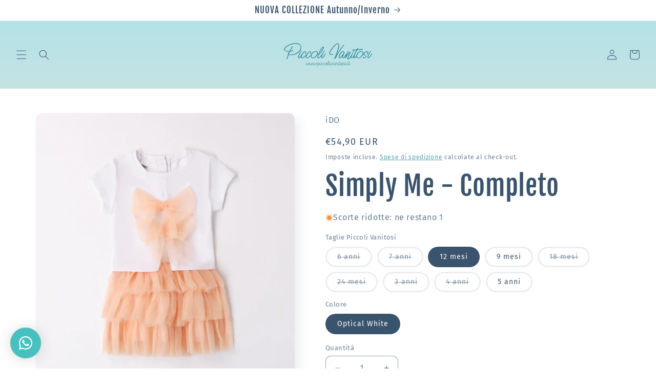

--- FILE ---
content_type: text/html; charset=utf-8
request_url: https://www.piccolivanitosi.it/products/simply-me-completo
body_size: 59343
content:
<!doctype html>
<html class="no-js" lang="it">
  <head><!--Content in content_for_header -->
<!--LayoutHub-Embed--><link rel="stylesheet" href="https://fonts.googleapis.com/css?family=Poppins:100,200,300,400,500,600,700,800,900|Playfair+Display:100,200,300,400,500,600,700,800,900" /><link rel="stylesheet" type="text/css" href="[data-uri]" media="all">
<!--LH--><!--/LayoutHub-Embed--><meta charset="utf-8">
    <meta http-equiv="X-UA-Compatible" content="IE=edge">
    <meta name="viewport" content="width=device-width,initial-scale=1">
    <meta name="theme-color" content="">
    <link rel="canonical" href="https://www.piccolivanitosi.it/products/simply-me-completo">
    <link rel="preconnect" href="https://cdn.shopify.com" crossorigin><link rel="icon" type="image/png" href="//www.piccolivanitosi.it/cdn/shop/files/1_82518e8f-2cd1-4b88-af2b-afa73a94bf27.png?crop=center&height=32&v=1683277051&width=32"><link rel="preconnect" href="https://fonts.shopifycdn.com" crossorigin><title>
      Simply Me - Completo
 &ndash; Piccoli Vanitosi</title>

    
      <meta name="description" content="Completo composto da t-shirt, in Jersey Strech, con fiocchi in tulle, e gonna a balze in tulle.Tema: Simply MeArticolo: 48286.0113BRAND - iDO">
    

    

<meta property="og:site_name" content="Piccoli Vanitosi">
<meta property="og:url" content="https://www.piccolivanitosi.it/products/simply-me-completo">
<meta property="og:title" content="Simply Me - Completo">
<meta property="og:type" content="product">
<meta property="og:description" content="Completo composto da t-shirt, in Jersey Strech, con fiocchi in tulle, e gonna a balze in tulle.Tema: Simply MeArticolo: 48286.0113BRAND - iDO"><meta property="og:image" content="http://www.piccolivanitosi.it/cdn/shop/products/5d7fNpn8jQUxtc4b48286-00-0113_Folded_e-commerce.jpg?v=1710752639">
  <meta property="og:image:secure_url" content="https://www.piccolivanitosi.it/cdn/shop/products/5d7fNpn8jQUxtc4b48286-00-0113_Folded_e-commerce.jpg?v=1710752639">
  <meta property="og:image:width" content="1250">
  <meta property="og:image:height" content="1350"><meta property="og:price:amount" content="54,90">
  <meta property="og:price:currency" content="EUR"><meta name="twitter:card" content="summary_large_image">
<meta name="twitter:title" content="Simply Me - Completo">
<meta name="twitter:description" content="Completo composto da t-shirt, in Jersey Strech, con fiocchi in tulle, e gonna a balze in tulle.Tema: Simply MeArticolo: 48286.0113BRAND - iDO">


    <script src="//www.piccolivanitosi.it/cdn/shop/t/30/assets/constants.js?v=95358004781563950421681721473" defer="defer"></script>
    <script src="//www.piccolivanitosi.it/cdn/shop/t/30/assets/pubsub.js?v=2921868252632587581681721474" defer="defer"></script>
    <script src="//www.piccolivanitosi.it/cdn/shop/t/30/assets/global.js?v=127210358271191040921681721473" defer="defer"></script>
    <script>window.performance && window.performance.mark && window.performance.mark('shopify.content_for_header.start');</script><meta name="google-site-verification" content="V5eGU2eEBr_3QE3arnpRISHvJ7EP_FVFwx3YDMMm1QE">
<meta id="shopify-digital-wallet" name="shopify-digital-wallet" content="/24826871907/digital_wallets/dialog">
<meta name="shopify-checkout-api-token" content="436a71e85493449795432886087a265c">
<meta id="in-context-paypal-metadata" data-shop-id="24826871907" data-venmo-supported="false" data-environment="production" data-locale="it_IT" data-paypal-v4="true" data-currency="EUR">
<link rel="alternate" type="application/json+oembed" href="https://www.piccolivanitosi.it/products/simply-me-completo.oembed">
<script async="async" src="/checkouts/internal/preloads.js?locale=it-IT"></script>
<script id="shopify-features" type="application/json">{"accessToken":"436a71e85493449795432886087a265c","betas":["rich-media-storefront-analytics"],"domain":"www.piccolivanitosi.it","predictiveSearch":true,"shopId":24826871907,"locale":"it"}</script>
<script>var Shopify = Shopify || {};
Shopify.shop = "piccoli-vanitosi.myshopify.com";
Shopify.locale = "it";
Shopify.currency = {"active":"EUR","rate":"1.0"};
Shopify.country = "IT";
Shopify.theme = {"name":"Sense","id":147304284484,"schema_name":"Sense","schema_version":"9.0.0","theme_store_id":1356,"role":"main"};
Shopify.theme.handle = "null";
Shopify.theme.style = {"id":null,"handle":null};
Shopify.cdnHost = "www.piccolivanitosi.it/cdn";
Shopify.routes = Shopify.routes || {};
Shopify.routes.root = "/";</script>
<script type="module">!function(o){(o.Shopify=o.Shopify||{}).modules=!0}(window);</script>
<script>!function(o){function n(){var o=[];function n(){o.push(Array.prototype.slice.apply(arguments))}return n.q=o,n}var t=o.Shopify=o.Shopify||{};t.loadFeatures=n(),t.autoloadFeatures=n()}(window);</script>
<script id="shop-js-analytics" type="application/json">{"pageType":"product"}</script>
<script defer="defer" async type="module" src="//www.piccolivanitosi.it/cdn/shopifycloud/shop-js/modules/v2/client.init-shop-cart-sync_CMJqCr78.it.esm.js"></script>
<script defer="defer" async type="module" src="//www.piccolivanitosi.it/cdn/shopifycloud/shop-js/modules/v2/chunk.common_Dcn2QxEd.esm.js"></script>
<script defer="defer" async type="module" src="//www.piccolivanitosi.it/cdn/shopifycloud/shop-js/modules/v2/chunk.modal_C0MPLyYd.esm.js"></script>
<script type="module">
  await import("//www.piccolivanitosi.it/cdn/shopifycloud/shop-js/modules/v2/client.init-shop-cart-sync_CMJqCr78.it.esm.js");
await import("//www.piccolivanitosi.it/cdn/shopifycloud/shop-js/modules/v2/chunk.common_Dcn2QxEd.esm.js");
await import("//www.piccolivanitosi.it/cdn/shopifycloud/shop-js/modules/v2/chunk.modal_C0MPLyYd.esm.js");

  window.Shopify.SignInWithShop?.initShopCartSync?.({"fedCMEnabled":true,"windoidEnabled":true});

</script>
<script>(function() {
  var isLoaded = false;
  function asyncLoad() {
    if (isLoaded) return;
    isLoaded = true;
    var urls = ["https:\/\/www.magisto.com\/media\/shopify\/magisto.js?shop=piccoli-vanitosi.myshopify.com","https:\/\/app.layouthub.com\/shopify\/layouthub.js?shop=piccoli-vanitosi.myshopify.com","https:\/\/cdn.shopify.com\/s\/files\/1\/0248\/2687\/1907\/t\/15\/assets\/globo.swatch.init.js?shop=piccoli-vanitosi.myshopify.com","https:\/\/sales-pop.carecart.io\/lib\/salesnotifier.js?shop=piccoli-vanitosi.myshopify.com","https:\/\/cdn.hextom.com\/js\/freeshippingbar.js?shop=piccoli-vanitosi.myshopify.com","https:\/\/cdn.hextom.com\/js\/ultimatesalesboost.js?shop=piccoli-vanitosi.myshopify.com"];
    for (var i = 0; i < urls.length; i++) {
      var s = document.createElement('script');
      s.type = 'text/javascript';
      s.async = true;
      s.src = urls[i];
      var x = document.getElementsByTagName('script')[0];
      x.parentNode.insertBefore(s, x);
    }
  };
  if(window.attachEvent) {
    window.attachEvent('onload', asyncLoad);
  } else {
    window.addEventListener('load', asyncLoad, false);
  }
})();</script>
<script id="__st">var __st={"a":24826871907,"offset":3600,"reqid":"9bdfc16c-069f-4178-bb46-1bd35c776ca3-1769565440","pageurl":"www.piccolivanitosi.it\/products\/simply-me-completo","u":"dba59404b12f","p":"product","rtyp":"product","rid":8923145208132};</script>
<script>window.ShopifyPaypalV4VisibilityTracking = true;</script>
<script id="captcha-bootstrap">!function(){'use strict';const t='contact',e='account',n='new_comment',o=[[t,t],['blogs',n],['comments',n],[t,'customer']],c=[[e,'customer_login'],[e,'guest_login'],[e,'recover_customer_password'],[e,'create_customer']],r=t=>t.map((([t,e])=>`form[action*='/${t}']:not([data-nocaptcha='true']) input[name='form_type'][value='${e}']`)).join(','),a=t=>()=>t?[...document.querySelectorAll(t)].map((t=>t.form)):[];function s(){const t=[...o],e=r(t);return a(e)}const i='password',u='form_key',d=['recaptcha-v3-token','g-recaptcha-response','h-captcha-response',i],f=()=>{try{return window.sessionStorage}catch{return}},m='__shopify_v',_=t=>t.elements[u];function p(t,e,n=!1){try{const o=window.sessionStorage,c=JSON.parse(o.getItem(e)),{data:r}=function(t){const{data:e,action:n}=t;return t[m]||n?{data:e,action:n}:{data:t,action:n}}(c);for(const[e,n]of Object.entries(r))t.elements[e]&&(t.elements[e].value=n);n&&o.removeItem(e)}catch(o){console.error('form repopulation failed',{error:o})}}const l='form_type',E='cptcha';function T(t){t.dataset[E]=!0}const w=window,h=w.document,L='Shopify',v='ce_forms',y='captcha';let A=!1;((t,e)=>{const n=(g='f06e6c50-85a8-45c8-87d0-21a2b65856fe',I='https://cdn.shopify.com/shopifycloud/storefront-forms-hcaptcha/ce_storefront_forms_captcha_hcaptcha.v1.5.2.iife.js',D={infoText:'Protetto da hCaptcha',privacyText:'Privacy',termsText:'Termini'},(t,e,n)=>{const o=w[L][v],c=o.bindForm;if(c)return c(t,g,e,D).then(n);var r;o.q.push([[t,g,e,D],n]),r=I,A||(h.body.append(Object.assign(h.createElement('script'),{id:'captcha-provider',async:!0,src:r})),A=!0)});var g,I,D;w[L]=w[L]||{},w[L][v]=w[L][v]||{},w[L][v].q=[],w[L][y]=w[L][y]||{},w[L][y].protect=function(t,e){n(t,void 0,e),T(t)},Object.freeze(w[L][y]),function(t,e,n,w,h,L){const[v,y,A,g]=function(t,e,n){const i=e?o:[],u=t?c:[],d=[...i,...u],f=r(d),m=r(i),_=r(d.filter((([t,e])=>n.includes(e))));return[a(f),a(m),a(_),s()]}(w,h,L),I=t=>{const e=t.target;return e instanceof HTMLFormElement?e:e&&e.form},D=t=>v().includes(t);t.addEventListener('submit',(t=>{const e=I(t);if(!e)return;const n=D(e)&&!e.dataset.hcaptchaBound&&!e.dataset.recaptchaBound,o=_(e),c=g().includes(e)&&(!o||!o.value);(n||c)&&t.preventDefault(),c&&!n&&(function(t){try{if(!f())return;!function(t){const e=f();if(!e)return;const n=_(t);if(!n)return;const o=n.value;o&&e.removeItem(o)}(t);const e=Array.from(Array(32),(()=>Math.random().toString(36)[2])).join('');!function(t,e){_(t)||t.append(Object.assign(document.createElement('input'),{type:'hidden',name:u})),t.elements[u].value=e}(t,e),function(t,e){const n=f();if(!n)return;const o=[...t.querySelectorAll(`input[type='${i}']`)].map((({name:t})=>t)),c=[...d,...o],r={};for(const[a,s]of new FormData(t).entries())c.includes(a)||(r[a]=s);n.setItem(e,JSON.stringify({[m]:1,action:t.action,data:r}))}(t,e)}catch(e){console.error('failed to persist form',e)}}(e),e.submit())}));const S=(t,e)=>{t&&!t.dataset[E]&&(n(t,e.some((e=>e===t))),T(t))};for(const o of['focusin','change'])t.addEventListener(o,(t=>{const e=I(t);D(e)&&S(e,y())}));const B=e.get('form_key'),M=e.get(l),P=B&&M;t.addEventListener('DOMContentLoaded',(()=>{const t=y();if(P)for(const e of t)e.elements[l].value===M&&p(e,B);[...new Set([...A(),...v().filter((t=>'true'===t.dataset.shopifyCaptcha))])].forEach((e=>S(e,t)))}))}(h,new URLSearchParams(w.location.search),n,t,e,['guest_login'])})(!0,!0)}();</script>
<script integrity="sha256-4kQ18oKyAcykRKYeNunJcIwy7WH5gtpwJnB7kiuLZ1E=" data-source-attribution="shopify.loadfeatures" defer="defer" src="//www.piccolivanitosi.it/cdn/shopifycloud/storefront/assets/storefront/load_feature-a0a9edcb.js" crossorigin="anonymous"></script>
<script data-source-attribution="shopify.dynamic_checkout.dynamic.init">var Shopify=Shopify||{};Shopify.PaymentButton=Shopify.PaymentButton||{isStorefrontPortableWallets:!0,init:function(){window.Shopify.PaymentButton.init=function(){};var t=document.createElement("script");t.src="https://www.piccolivanitosi.it/cdn/shopifycloud/portable-wallets/latest/portable-wallets.it.js",t.type="module",document.head.appendChild(t)}};
</script>
<script data-source-attribution="shopify.dynamic_checkout.buyer_consent">
  function portableWalletsHideBuyerConsent(e){var t=document.getElementById("shopify-buyer-consent"),n=document.getElementById("shopify-subscription-policy-button");t&&n&&(t.classList.add("hidden"),t.setAttribute("aria-hidden","true"),n.removeEventListener("click",e))}function portableWalletsShowBuyerConsent(e){var t=document.getElementById("shopify-buyer-consent"),n=document.getElementById("shopify-subscription-policy-button");t&&n&&(t.classList.remove("hidden"),t.removeAttribute("aria-hidden"),n.addEventListener("click",e))}window.Shopify?.PaymentButton&&(window.Shopify.PaymentButton.hideBuyerConsent=portableWalletsHideBuyerConsent,window.Shopify.PaymentButton.showBuyerConsent=portableWalletsShowBuyerConsent);
</script>
<script>
  function portableWalletsCleanup(e){e&&e.src&&console.error("Failed to load portable wallets script "+e.src);var t=document.querySelectorAll("shopify-accelerated-checkout .shopify-payment-button__skeleton, shopify-accelerated-checkout-cart .wallet-cart-button__skeleton"),e=document.getElementById("shopify-buyer-consent");for(let e=0;e<t.length;e++)t[e].remove();e&&e.remove()}function portableWalletsNotLoadedAsModule(e){e instanceof ErrorEvent&&"string"==typeof e.message&&e.message.includes("import.meta")&&"string"==typeof e.filename&&e.filename.includes("portable-wallets")&&(window.removeEventListener("error",portableWalletsNotLoadedAsModule),window.Shopify.PaymentButton.failedToLoad=e,"loading"===document.readyState?document.addEventListener("DOMContentLoaded",window.Shopify.PaymentButton.init):window.Shopify.PaymentButton.init())}window.addEventListener("error",portableWalletsNotLoadedAsModule);
</script>

<script type="module" src="https://www.piccolivanitosi.it/cdn/shopifycloud/portable-wallets/latest/portable-wallets.it.js" onError="portableWalletsCleanup(this)" crossorigin="anonymous"></script>
<script nomodule>
  document.addEventListener("DOMContentLoaded", portableWalletsCleanup);
</script>

<script id='scb4127' type='text/javascript' async='' src='https://www.piccolivanitosi.it/cdn/shopifycloud/privacy-banner/storefront-banner.js'></script><link id="shopify-accelerated-checkout-styles" rel="stylesheet" media="screen" href="https://www.piccolivanitosi.it/cdn/shopifycloud/portable-wallets/latest/accelerated-checkout-backwards-compat.css" crossorigin="anonymous">
<style id="shopify-accelerated-checkout-cart">
        #shopify-buyer-consent {
  margin-top: 1em;
  display: inline-block;
  width: 100%;
}

#shopify-buyer-consent.hidden {
  display: none;
}

#shopify-subscription-policy-button {
  background: none;
  border: none;
  padding: 0;
  text-decoration: underline;
  font-size: inherit;
  cursor: pointer;
}

#shopify-subscription-policy-button::before {
  box-shadow: none;
}

      </style>
<script id="sections-script" data-sections="header" defer="defer" src="//www.piccolivanitosi.it/cdn/shop/t/30/compiled_assets/scripts.js?v=1675"></script>
<script>window.performance && window.performance.mark && window.performance.mark('shopify.content_for_header.end');</script>


    <style data-shopify>
      @font-face {
  font-family: "Fira Sans";
  font-weight: 400;
  font-style: normal;
  font-display: swap;
  src: url("//www.piccolivanitosi.it/cdn/fonts/fira_sans/firasans_n4.2bbe25c7eff81f2190328b1f4c09fff694a30391.woff2") format("woff2"),
       url("//www.piccolivanitosi.it/cdn/fonts/fira_sans/firasans_n4.3080da6df53473deabf85f231151766e88fe58e5.woff") format("woff");
}

      @font-face {
  font-family: "Fira Sans";
  font-weight: 700;
  font-style: normal;
  font-display: swap;
  src: url("//www.piccolivanitosi.it/cdn/fonts/fira_sans/firasans_n7.cc8dbbaa3add99fa3b5746d1e0ac6304aad5a265.woff2") format("woff2"),
       url("//www.piccolivanitosi.it/cdn/fonts/fira_sans/firasans_n7.ec664a82413800dfe65a9cde8547a4b8bd643b08.woff") format("woff");
}

      @font-face {
  font-family: "Fira Sans";
  font-weight: 400;
  font-style: italic;
  font-display: swap;
  src: url("//www.piccolivanitosi.it/cdn/fonts/fira_sans/firasans_i4.c80c323ec965c58e05ab85d436c872a499b8b684.woff2") format("woff2"),
       url("//www.piccolivanitosi.it/cdn/fonts/fira_sans/firasans_i4.4a2d82e939dfe1cd2fff5fc4411d982dee96dce7.woff") format("woff");
}

      @font-face {
  font-family: "Fira Sans";
  font-weight: 700;
  font-style: italic;
  font-display: swap;
  src: url("//www.piccolivanitosi.it/cdn/fonts/fira_sans/firasans_i7.a949787ab1c615cf91b95a6e513021199c64f31e.woff2") format("woff2"),
       url("//www.piccolivanitosi.it/cdn/fonts/fira_sans/firasans_i7.799cab282970134691125391a3ab6bd6bc1306c6.woff") format("woff");
}

      @font-face {
  font-family: "Fjalla One";
  font-weight: 400;
  font-style: normal;
  font-display: swap;
  src: url("//www.piccolivanitosi.it/cdn/fonts/fjalla_one/fjallaone_n4.262edaf1abaf5ed669f7ecd26fc3e24707a0ad85.woff2") format("woff2"),
       url("//www.piccolivanitosi.it/cdn/fonts/fjalla_one/fjallaone_n4.f67f40342efd2b34cae019d50b4b5c4da6fc5da7.woff") format("woff");
}


      :root {
        --font-body-family: "Fira Sans", sans-serif;
        --font-body-style: normal;
        --font-body-weight: 400;
        --font-body-weight-bold: 700;

        --font-heading-family: "Fjalla One", sans-serif;
        --font-heading-style: normal;
        --font-heading-weight: 400;

        --font-body-scale: 1.0;
        --font-heading-scale: 1.3;

        --color-base-text: 58, 84, 109;
        --color-shadow: 58, 84, 109;
        --color-base-background-1: 255, 255, 255;
        --color-base-background-2: 213, 185, 193;
        --color-base-solid-button-labels: 58, 84, 109;
        --color-base-outline-button-labels: 61, 145, 160;
        --color-base-accent-1: 173, 227, 232;
        --color-base-accent-2: 173, 227, 232;
        --payment-terms-background-color: #fff;

        --gradient-base-background-1: #fff;
        --gradient-base-background-2: linear-gradient(0deg, rgba(232, 173, 173, 1), rgba(255, 224, 218, 1) 23%, rgba(173, 227, 232, 1) 100%);
        --gradient-base-accent-1: #ADE3E8;
        --gradient-base-accent-2: #ADE3E8;

        --media-padding: px;
        --media-border-opacity: 0.1;
        --media-border-width: 0px;
        --media-radius: 12px;
        --media-shadow-opacity: 0.1;
        --media-shadow-horizontal-offset: 10px;
        --media-shadow-vertical-offset: 12px;
        --media-shadow-blur-radius: 20px;
        --media-shadow-visible: 1;

        --page-width: 120rem;
        --page-width-margin: 0rem;

        --product-card-image-padding: 0.0rem;
        --product-card-corner-radius: 1.2rem;
        --product-card-text-alignment: center;
        --product-card-border-width: 0.0rem;
        --product-card-border-opacity: 0.1;
        --product-card-shadow-opacity: 0.05;
        --product-card-shadow-visible: 1;
        --product-card-shadow-horizontal-offset: 1.0rem;
        --product-card-shadow-vertical-offset: 1.0rem;
        --product-card-shadow-blur-radius: 3.5rem;

        --collection-card-image-padding: 0.0rem;
        --collection-card-corner-radius: 1.2rem;
        --collection-card-text-alignment: center;
        --collection-card-border-width: 0.0rem;
        --collection-card-border-opacity: 0.1;
        --collection-card-shadow-opacity: 0.05;
        --collection-card-shadow-visible: 1;
        --collection-card-shadow-horizontal-offset: 1.0rem;
        --collection-card-shadow-vertical-offset: 1.0rem;
        --collection-card-shadow-blur-radius: 3.5rem;

        --blog-card-image-padding: 0.0rem;
        --blog-card-corner-radius: 1.2rem;
        --blog-card-text-alignment: center;
        --blog-card-border-width: 0.0rem;
        --blog-card-border-opacity: 0.1;
        --blog-card-shadow-opacity: 0.05;
        --blog-card-shadow-visible: 1;
        --blog-card-shadow-horizontal-offset: 1.0rem;
        --blog-card-shadow-vertical-offset: 1.0rem;
        --blog-card-shadow-blur-radius: 3.5rem;

        --badge-corner-radius: 2.0rem;

        --popup-border-width: 0px;
        --popup-border-opacity: 0.1;
        --popup-corner-radius: 22px;
        --popup-shadow-opacity: 0.1;
        --popup-shadow-horizontal-offset: 10px;
        --popup-shadow-vertical-offset: 12px;
        --popup-shadow-blur-radius: 20px;

        --drawer-border-width: 1px;
        --drawer-border-opacity: 0.1;
        --drawer-shadow-opacity: 0.0;
        --drawer-shadow-horizontal-offset: 0px;
        --drawer-shadow-vertical-offset: 4px;
        --drawer-shadow-blur-radius: 5px;

        --spacing-sections-desktop: 36px;
        --spacing-sections-mobile: 25px;

        --grid-desktop-vertical-spacing: 40px;
        --grid-desktop-horizontal-spacing: 40px;
        --grid-mobile-vertical-spacing: 20px;
        --grid-mobile-horizontal-spacing: 20px;

        --text-boxes-border-opacity: 0.1;
        --text-boxes-border-width: 0px;
        --text-boxes-radius: 24px;
        --text-boxes-shadow-opacity: 0.0;
        --text-boxes-shadow-visible: 0;
        --text-boxes-shadow-horizontal-offset: 10px;
        --text-boxes-shadow-vertical-offset: 12px;
        --text-boxes-shadow-blur-radius: 20px;

        --buttons-radius: 40px;
        --buttons-radius-outset: 41px;
        --buttons-border-width: 1px;
        --buttons-border-opacity: 0.5;
        --buttons-shadow-opacity: 0.2;
        --buttons-shadow-visible: 1;
        --buttons-shadow-horizontal-offset: 0px;
        --buttons-shadow-vertical-offset: 4px;
        --buttons-shadow-blur-radius: 10px;
        --buttons-border-offset: 0.3px;

        --inputs-radius: 10px;
        --inputs-border-width: 1px;
        --inputs-border-opacity: 0.55;
        --inputs-shadow-opacity: 0.0;
        --inputs-shadow-horizontal-offset: 0px;
        --inputs-margin-offset: 0px;
        --inputs-shadow-vertical-offset: 4px;
        --inputs-shadow-blur-radius: 5px;
        --inputs-radius-outset: 11px;

        --variant-pills-radius: 40px;
        --variant-pills-border-width: 3px;
        --variant-pills-border-opacity: 0.1;
        --variant-pills-shadow-opacity: 0.0;
        --variant-pills-shadow-horizontal-offset: 0px;
        --variant-pills-shadow-vertical-offset: 4px;
        --variant-pills-shadow-blur-radius: 5px;
      }

      *,
      *::before,
      *::after {
        box-sizing: inherit;
      }

      html {
        box-sizing: border-box;
        font-size: calc(var(--font-body-scale) * 62.5%);
        height: 100%;
      }

      body {
        display: grid;
        grid-template-rows: auto auto 1fr auto;
        grid-template-columns: 100%;
        min-height: 100%;
        margin: 0;
        font-size: 1.5rem;
        letter-spacing: 0.06rem;
        line-height: calc(1 + 0.8 / var(--font-body-scale));
        font-family: var(--font-body-family);
        font-style: var(--font-body-style);
        font-weight: var(--font-body-weight);
      }

      @media screen and (min-width: 750px) {
        body {
          font-size: 1.6rem;
        }
      }
    </style>

    <link href="//www.piccolivanitosi.it/cdn/shop/t/30/assets/base.css?v=140624990073879848751681721473" rel="stylesheet" type="text/css" media="all" />
<link rel="preload" as="font" href="//www.piccolivanitosi.it/cdn/fonts/fira_sans/firasans_n4.2bbe25c7eff81f2190328b1f4c09fff694a30391.woff2" type="font/woff2" crossorigin><link rel="preload" as="font" href="//www.piccolivanitosi.it/cdn/fonts/fjalla_one/fjallaone_n4.262edaf1abaf5ed669f7ecd26fc3e24707a0ad85.woff2" type="font/woff2" crossorigin><link rel="stylesheet" href="//www.piccolivanitosi.it/cdn/shop/t/30/assets/component-predictive-search.css?v=85913294783299393391681721473" media="print" onload="this.media='all'"><script>document.documentElement.className = document.documentElement.className.replace('no-js', 'js');
    if (Shopify.designMode) {
      document.documentElement.classList.add('shopify-design-mode');
    }
    </script>
  <style>

    .primenWrapper ul, ol {
        display: block;
        margin-block-start: 1em;
        margin-block-end: 1em;
        margin-inline-start: 0px;
        margin-inline-end: 0px;
        padding-inline-start: 40px;
        list-style-type: revert;
    }
    .primenWrapper li {
        list-style: inherit;
        list-style-position: inside;
    }

    .prime-d-block{display:block;}
    .prime-d-inline-block{display:inline-block;}
						
    .prime-align-middle{vertical-align:middle;}
    .prime-align-top {vertical-align: top;}
    
    .prime-m-0{margin: 0rem;} 
    .prime-mr-0{margin-right: 0rem;} 
    .prime-ml-0{margin-left: 0rem;}
    .prime-mt-0{margin-top: 0rem;}
    .prime-mb-0{margin-bottom: 0rem;}
    
    .prime-m-1{margin: .25rem;} 
    .prime-mr-1{margin-right: .25rem;} 
    .prime-ml-1{margin-left: .25rem;}
    .prime-mt-1{margin-top: .25rem;}
    .prime-mb-1{margin-bottom: .25rem;}

    .prime-m-2{margin: .5rem;} 
    .prime-mr-2{margin-right: .5rem;} 
    .prime-ml-2{margin-left: .5rem;}
    .prime-mt-2{margin-top: .5rem;}
    .prime-mb-2{margin-bottom: .5rem;}

    .prime-m-3{margin: 1em;} 
    .prime-mr-3{margin-right: 1rem;} 
    .prime-ml-3{margin-left: 1rem;}
    .prime-mt-3{margin-top: 1rem;}
    .prime-mb-3{margin-bottom: 1rem;}

    .prime-m-4{margin: 1.5rem;} 
    .prime-mr-4{margin-right: 1.5rem;} 
    .prime-ml-4{margin-left: 1.5rem;}
    .prime-mt-4{margin-top: 1.5rem;}
    .prime-mb-4{margin-bottom: 1.5rem;}

    .prime-m-5{margin: 3rem;} 
    .prime-mr-5{margin-right: 3rem;} 
    .prime-ml-5{margin-left: 3rem;}
    .prime-mt-5{margin-top: 3rem;}
    .prime-mb-5{margin-bottom: 3rem;}

    .prime-p-0{padding: 0rem;} 
    .prime-pr-0{padding-right: 0rem;} 
    .prime-pl-0{padding-left: 0rem;}
    .prime-pt-0{padding-top: 0rem;}
    .prime-pb-0{padding-bottom: 0rem;}
    
    .prime-p-1{padding: .25rem;} 
    .prime-pr-1{padding-right: .25rem;} 
    .prime-pl-1{padding-left: .25rem;}
    .prime-pt-1{padding-top: .25rem;}
    .prime-pb-1{padding-bottom: .25rem;}

    .prime-p-2{padding: .5rem;} 
    .prime-pr-2{padding-right: .5rem;} 
    .prime-pl-2{padding-left: .5rem;}
    .prime-pt-2{padding-top: .5rem;}
    .prime-pb-2{padding-bottom: .5rem;}

    .prime-p-3{padding: 1em;} 
    .prime-pr-3{padding-right: 1rem;} 
    .prime-pl-3{padding-left: 1rem;}
    .prime-pt-3{padding-top: 1rem;}
    .prime-pb-3{padding-bottom: 1rem;}

    .prime-p-4{padding: 1.5rem;} 
    .prime-pr-4{padding-right: 1.5rem;} 
    .prime-pl-4{padding-left: 1.5rem;}
    .prime-pt-4{padding-top: 1.5rem;}
    .prime-pb-4{padding-bottom: 1.5rem;}

    .prime-p-5{padding: 3rem;} 
    .prime-pr-5{padding-right: 3rem;} 
    .prime-pl-5{padding-left: 3rem;}
    .prime-pt-5{padding-top: 3rem;}
    .prime-pb-5{padding-bottom: 3rem;}

    .prime-px-2{padding-left:.5rem;padding-right:.5rem;}
    .prime-py-1{padding-top:.25rem;padding-bottom:.25rem;}
    .prime-mx-auto{margin-left: auto;margin-right: auto;}
    .prime-text-center{text-align:center;}
    .prime-text-left{text-align:left;}

    .prime-px-0{padding-left:0px !important;padding-right:0px !important;}

    .primebanPhotoOuter {line-height: 0px;}

    @-ms-viewport{width:device-width}html{box-sizing:border-box;-ms-overflow-style:scrollbar}*,::after,::before{box-sizing:inherit}.prime-container{width:100%;padding-right:15px;padding-left:15px;margin-right:auto;margin-left:auto}@media (min-width:576px){.prime-container{max-width:540px}}@media (min-width:768px){.prime-container{max-width:720px}}@media (min-width:992px){.prime-container{max-width:960px}}@media (min-width:1200px){.prime-container{max-width:1140px}}.prime-container-fluid{width:100%;padding-right:15px;padding-left:15px;margin-right:auto;margin-left:auto}.prime-row{display:-ms-flexbox;display:flex;-ms-flex-wrap:wrap;flex-wrap:wrap;margin-right:-15px;margin-left:-15px}.prime-no-gutters{margin-right:0;margin-left:0}.prime-no-gutters>.col,.prime-no-gutters>[class*=col-]{padding-right:0;padding-left:0}.prime-col,.prime-col-1,.prime-col-10,.prime-col-11,.prime-col-12,.prime-col-2,.prime-col-3,.prime-col-4,.prime-col-5,.prime-col-6,.prime-col-7,.prime-col-8,.prime-col-9,.prime-col-auto,.prime-col-lg,.prime-col-lg-1,.prime-col-lg-10,.prime-col-lg-11,.prime-col-lg-12,.prime-col-lg-2,.prime-col-lg-3,.prime-col-lg-4,.prime-col-lg-5,.prime-col-lg-6,.prime-col-lg-7,.prime-col-lg-8,.prime-col-lg-9,.prime-col-lg-auto,.prime-col-md,.prime-col-md-1,.prime-col-md-10,.prime-col-md-11,.prime-col-md-12,.prime-col-md-2,.prime-col-md-3,.prime-col-md-4,.prime-col-md-5,.prime-col-md-6,.prime-col-md-7,.prime-col-md-8,.prime-col-md-9,.prime-col-md-auto,.prime-col-sm,.prime-col-sm-1,.prime-col-sm-10,.prime-col-sm-11,.prime-col-sm-12,.prime-col-sm-2,.prime-col-sm-3,.prime-col-sm-4,.prime-col-sm-5,.prime-col-sm-6,.prime-col-sm-7,.prime-col-sm-8,.prime-col-sm-9,.prime-col-sm-auto,.prime-col-xl,.prime-col-xl-1,.prime-col-xl-10,.prime-col-xl-11,.prime-col-xl-12,.prime-col-xl-2,.prime-col-xl-3,.prime-col-xl-4,.prime-col-xl-5,.prime-col-xl-6,.prime-col-xl-7,.prime-col-xl-8,.prime-col-xl-9,.prime-col-xl-auto{position:relative;width:100%;min-height:1px;padding-right:15px;padding-left:15px}.prime-col{-ms-flex-preferred-size:0;flex-basis:0;-ms-flex-positive:1;flex-grow:1;max-width:100%}.prime-col-auto{-ms-flex:0 0 auto;flex:0 0 auto;width:auto;max-width:none}.prime-col-1{-ms-flex:0 0 8.333333%;flex:0 0 8.333333%;max-width:8.333333%}.prime-col-2{-ms-flex:0 0 16.666667%;flex:0 0 16.666667%;max-width:16.666667%}.prime-col-3{-ms-flex:0 0 25%;flex:0 0 25%;max-width:25%}.prime-col-4{-ms-flex:0 0 33.333333%;flex:0 0 33.333333%;max-width:33.333333%}.prime-col-5{-ms-flex:0 0 41.666667%;flex:0 0 41.666667%;max-width:41.666667%}.prime-col-6{-ms-flex:0 0 50%;flex:0 0 50%;max-width:50%}.prime-col-7{-ms-flex:0 0 58.333333%;flex:0 0 58.333333%;max-width:58.333333%}.prime-col-8{-ms-flex:0 0 66.666667%;flex:0 0 66.666667%;max-width:66.666667%}.prime-col-9{-ms-flex:0 0 75%;flex:0 0 75%;max-width:75%}.prime-col-10{-ms-flex:0 0 83.333333%;flex:0 0 83.333333%;max-width:83.333333%}.prime-col-11{-ms-flex:0 0 91.666667%;flex:0 0 91.666667%;max-width:91.666667%}.prime-col-12{-ms-flex:0 0 100%;flex:0 0 100%;max-width:100%}.prime-order-first{-ms-flex-order:-1;order:-1}.prime-order-last{-ms-flex-order:13;order:13}.prime-order-0{-ms-flex-order:0;order:0}.prime-order-1{-ms-flex-order:1;order:1}.prime-order-2{-ms-flex-order:2;order:2}.prime-order-3{-ms-flex-order:3;order:3}.prime-order-4{-ms-flex-order:4;order:4}.prime-order-5{-ms-flex-order:5;order:5}.prime-order-6{-ms-flex-order:6;order:6}.prime-order-7{-ms-flex-order:7;order:7}.prime-order-8{-ms-flex-order:8;order:8}.prime-order-9{-ms-flex-order:9;order:9}.prime-order-10{-ms-flex-order:10;order:10}.prime-order-11{-ms-flex-order:11;order:11}.prime-order-12{-ms-flex-order:12;order:12}.prime-offset-1{margin-left:8.333333%}.prime-offset-2{margin-left:16.666667%}.prime-offset-3{margin-left:25%}.prime-offset-4{margin-left:33.333333%}.prime-offset-5{margin-left:41.666667%}.prime-offset-6{margin-left:50%}.prime-offset-7{margin-left:58.333333%}.prime-offset-8{margin-left:66.666667%}.prime-offset-9{margin-left:75%}.prime-offset-10{margin-left:83.333333%}.prime-offset-11{margin-left:91.666667%}@media (min-width:576px){.prime-col-sm{-ms-flex-preferred-size:0;flex-basis:0;-ms-flex-positive:1;flex-grow:1;max-width:100%}.prime-col-sm-auto{-ms-flex:0 0 auto;flex:0 0 auto;width:auto;max-width:none}.prime-col-sm-1{-ms-flex:0 0 8.333333%;flex:0 0 8.333333%;max-width:8.333333%}.prime-col-sm-2{-ms-flex:0 0 16.666667%;flex:0 0 16.666667%;max-width:16.666667%}.prime-col-sm-3{-ms-flex:0 0 25%;flex:0 0 25%;max-width:25%}.prime-col-sm-4{-ms-flex:0 0 33.333333%;flex:0 0 33.333333%;max-width:33.333333%}.prime-col-sm-5{-ms-flex:0 0 41.666667%;flex:0 0 41.666667%;max-width:41.666667%}.prime-col-sm-6{-ms-flex:0 0 50%;flex:0 0 50%;max-width:50%}.prime-col-sm-7{-ms-flex:0 0 58.333333%;flex:0 0 58.333333%;max-width:58.333333%}.prime-col-sm-8{-ms-flex:0 0 66.666667%;flex:0 0 66.666667%;max-width:66.666667%}.prime-col-sm-9{-ms-flex:0 0 75%;flex:0 0 75%;max-width:75%}.prime-col-sm-10{-ms-flex:0 0 83.333333%;flex:0 0 83.333333%;max-width:83.333333%}.prime-col-sm-11{-ms-flex:0 0 91.666667%;flex:0 0 91.666667%;max-width:91.666667%}.prime-col-sm-12{-ms-flex:0 0 100%;flex:0 0 100%;max-width:100%}.prime-order-sm-first{-ms-flex-order:-1;order:-1}.prime-order-sm-last{-ms-flex-order:13;order:13}.prime-order-sm-0{-ms-flex-order:0;order:0}.prime-order-sm-1{-ms-flex-order:1;order:1}.prime-order-sm-2{-ms-flex-order:2;order:2}.prime-order-sm-3{-ms-flex-order:3;order:3}.prime-order-sm-4{-ms-flex-order:4;order:4}.prime-order-sm-5{-ms-flex-order:5;order:5}.prime-order-sm-6{-ms-flex-order:6;order:6}.prime-order-sm-7{-ms-flex-order:7;order:7}.prime-order-sm-8{-ms-flex-order:8;order:8}.prime-order-sm-9{-ms-flex-order:9;order:9}.prime-order-sm-10{-ms-flex-order:10;order:10}.prime-order-sm-11{-ms-flex-order:11;order:11}.prime-order-sm-12{-ms-flex-order:12;order:12}.prime-offset-sm-0{margin-left:0}.prime-offset-sm-1{margin-left:8.333333%}.prime-offset-sm-2{margin-left:16.666667%}.prime-offset-sm-3{margin-left:25%}.prime-offset-sm-4{margin-left:33.333333%}.prime-offset-sm-5{margin-left:41.666667%}.prime-offset-sm-6{margin-left:50%}.prime-offset-sm-7{margin-left:58.333333%}.prime-offset-sm-8{margin-left:66.666667%}.prime-offset-sm-9{margin-left:75%}.prime-offset-sm-10{margin-left:83.333333%}.prime-offset-sm-11{margin-left:91.666667%}}@media (min-width:768px){.prime-col-md{-ms-flex-preferred-size:0;flex-basis:0;-ms-flex-positive:1;flex-grow:1;max-width:100%}.prime-col-md-auto{-ms-flex:0 0 auto;flex:0 0 auto;width:auto;max-width:none}.prime-col-md-1{-ms-flex:0 0 8.333333%;flex:0 0 8.333333%;max-width:8.333333%}.prime-col-md-2{-ms-flex:0 0 16.666667%;flex:0 0 16.666667%;max-width:16.666667%}.prime-col-md-3{-ms-flex:0 0 25%;flex:0 0 25%;max-width:25%}.prime-col-md-4{-ms-flex:0 0 33.333333%;flex:0 0 33.333333%;max-width:33.333333%}.prime-col-md-5{-ms-flex:0 0 41.666667%;flex:0 0 41.666667%;max-width:41.666667%}.prime-col-md-6{-ms-flex:0 0 50%;flex:0 0 50%;max-width:50%}.prime-col-md-7{-ms-flex:0 0 58.333333%;flex:0 0 58.333333%;max-width:58.333333%}.prime-col-md-8{-ms-flex:0 0 66.666667%;flex:0 0 66.666667%;max-width:66.666667%}.prime-col-md-9{-ms-flex:0 0 75%;flex:0 0 75%;max-width:75%}.prime-col-md-10{-ms-flex:0 0 83.333333%;flex:0 0 83.333333%;max-width:83.333333%}.prime-col-md-11{-ms-flex:0 0 91.666667%;flex:0 0 91.666667%;max-width:91.666667%}.prime-col-md-12{-ms-flex:0 0 100%;flex:0 0 100%;max-width:100%}.prime-order-md-first{-ms-flex-order:-1;order:-1}.prime-order-md-last{-ms-flex-order:13;order:13}.prime-order-md-0{-ms-flex-order:0;order:0}.prime-order-md-1{-ms-flex-order:1;order:1}.prime-order-md-2{-ms-flex-order:2;order:2}.prime-order-md-3{-ms-flex-order:3;order:3}.prime-order-md-4{-ms-flex-order:4;order:4}.prime-order-md-5{-ms-flex-order:5;order:5}.prime-order-md-6{-ms-flex-order:6;order:6}.prime-order-md-7{-ms-flex-order:7;order:7}.prime-order-md-8{-ms-flex-order:8;order:8}.prime-order-md-9{-ms-flex-order:9;order:9}.prime-order-md-10{-ms-flex-order:10;order:10}.prime-order-md-11{-ms-flex-order:11;order:11}.prime-order-md-12{-ms-flex-order:12;order:12}.prime-offset-md-0{margin-left:0}.prime-offset-md-1{margin-left:8.333333%}.prime-offset-md-2{margin-left:16.666667%}.prime-offset-md-3{margin-left:25%}.prime-offset-md-4{margin-left:33.333333%}.prime-offset-md-5{margin-left:41.666667%}.prime-offset-md-6{margin-left:50%}.prime-offset-md-7{margin-left:58.333333%}.prime-offset-md-8{margin-left:66.666667%}.prime-offset-md-9{margin-left:75%}.prime-offset-md-10{margin-left:83.333333%}.prime-offset-md-11{margin-left:91.666667%}}@media (min-width:992px){.prime-col-lg{-ms-flex-preferred-size:0;flex-basis:0;-ms-flex-positive:1;flex-grow:1;max-width:100%}.prime-col-lg-auto{-ms-flex:0 0 auto;flex:0 0 auto;width:auto;max-width:none}.prime-col-lg-1{-ms-flex:0 0 8.333333%;flex:0 0 8.333333%;max-width:8.333333%}.prime-col-lg-2{-ms-flex:0 0 16.666667%;flex:0 0 16.666667%;max-width:16.666667%}.prime-col-lg-3{-ms-flex:0 0 25%;flex:0 0 25%;max-width:25%}.prime-col-lg-4{-ms-flex:0 0 33.333333%;flex:0 0 33.333333%;max-width:33.333333%}.prime-col-lg-5{-ms-flex:0 0 41.666667%;flex:0 0 41.666667%;max-width:41.666667%}.prime-col-lg-6{-ms-flex:0 0 50%;flex:0 0 50%;max-width:50%}.prime-col-lg-7{-ms-flex:0 0 58.333333%;flex:0 0 58.333333%;max-width:58.333333%}.prime-col-lg-8{-ms-flex:0 0 66.666667%;flex:0 0 66.666667%;max-width:66.666667%}.prime-col-lg-9{-ms-flex:0 0 75%;flex:0 0 75%;max-width:75%}.prime-col-lg-10{-ms-flex:0 0 83.333333%;flex:0 0 83.333333%;max-width:83.333333%}.prime-col-lg-11{-ms-flex:0 0 91.666667%;flex:0 0 91.666667%;max-width:91.666667%}.prime-col-lg-12{-ms-flex:0 0 100%;flex:0 0 100%;max-width:100%}.prime-order-lg-first{-ms-flex-order:-1;order:-1}.prime-order-lg-last{-ms-flex-order:13;order:13}.prime-order-lg-0{-ms-flex-order:0;order:0}.prime-order-lg-1{-ms-flex-order:1;order:1}.prime-order-lg-2{-ms-flex-order:2;order:2}.prime-order-lg-3{-ms-flex-order:3;order:3}.prime-order-lg-4{-ms-flex-order:4;order:4}.prime-order-lg-5{-ms-flex-order:5;order:5}.prime-order-lg-6{-ms-flex-order:6;order:6}.prime-order-lg-7{-ms-flex-order:7;order:7}.prime-order-lg-8{-ms-flex-order:8;order:8}.prime-order-lg-9{-ms-flex-order:9;order:9}.prime-order-lg-10{-ms-flex-order:10;order:10}.prime-order-lg-11{-ms-flex-order:11;order:11}.prime-order-lg-12{-ms-flex-order:12;order:12}.prime-offset-lg-0{margin-left:0}.prime-offset-lg-1{margin-left:8.333333%}.prime-offset-lg-2{margin-left:16.666667%}.prime-offset-lg-3{margin-left:25%}.prime-offset-lg-4{margin-left:33.333333%}.prime-offset-lg-5{margin-left:41.666667%}.prime-offset-lg-6{margin-left:50%}.prime-offset-lg-7{margin-left:58.333333%}.prime-offset-lg-8{margin-left:66.666667%}.prime-offset-lg-9{margin-left:75%}.prime-offset-lg-10{margin-left:83.333333%}.prime-offset-lg-11{margin-left:91.666667%}}@media (min-width:1200px){.prime-col-xl{-ms-flex-preferred-size:0;flex-basis:0;-ms-flex-positive:1;flex-grow:1;max-width:100%}.prime-col-xl-auto{-ms-flex:0 0 auto;flex:0 0 auto;width:auto;max-width:none}.prime-col-xl-1{-ms-flex:0 0 8.333333%;flex:0 0 8.333333%;max-width:8.333333%}.prime-col-xl-2{-ms-flex:0 0 16.666667%;flex:0 0 16.666667%;max-width:16.666667%}.prime-col-xl-3{-ms-flex:0 0 25%;flex:0 0 25%;max-width:25%}.prime-col-xl-4{-ms-flex:0 0 33.333333%;flex:0 0 33.333333%;max-width:33.333333%}.prime-col-xl-5{-ms-flex:0 0 41.666667%;flex:0 0 41.666667%;max-width:41.666667%}.prime-col-xl-6{-ms-flex:0 0 50%;flex:0 0 50%;max-width:50%}.prime-col-xl-7{-ms-flex:0 0 58.333333%;flex:0 0 58.333333%;max-width:58.333333%}.prime-col-xl-8{-ms-flex:0 0 66.666667%;flex:0 0 66.666667%;max-width:66.666667%}.prime-col-xl-9{-ms-flex:0 0 75%;flex:0 0 75%;max-width:75%}.prime-col-xl-10{-ms-flex:0 0 83.333333%;flex:0 0 83.333333%;max-width:83.333333%}.prime-col-xl-11{-ms-flex:0 0 91.666667%;flex:0 0 91.666667%;max-width:91.666667%}.prime-col-xl-12{-ms-flex:0 0 100%;flex:0 0 100%;max-width:100%}.prime-order-xl-first{-ms-flex-order:-1;order:-1}.prime-order-xl-last{-ms-flex-order:13;order:13}.prime-order-xl-0{-ms-flex-order:0;order:0}.prime-order-xl-1{-ms-flex-order:1;order:1}.prime-order-xl-2{-ms-flex-order:2;order:2}.prime-order-xl-3{-ms-flex-order:3;order:3}.prime-order-xl-4{-ms-flex-order:4;order:4}.prime-order-xl-5{-ms-flex-order:5;order:5}.prime-order-xl-6{-ms-flex-order:6;order:6}.prime-order-xl-7{-ms-flex-order:7;order:7}.prime-order-xl-8{-ms-flex-order:8;order:8}.prime-order-xl-9{-ms-flex-order:9;order:9}.prime-order-xl-10{-ms-flex-order:10;order:10}.prime-order-xl-11{-ms-flex-order:11;order:11}.prime-order-xl-12{-ms-flex-order:12;order:12}.prime-offset-xl-0{margin-left:0}.prime-offset-xl-1{margin-left:8.333333%}.prime-offset-xl-2{margin-left:16.666667%}.prime-offset-xl-3{margin-left:25%}.prime-offset-xl-4{margin-left:33.333333%}.prime-offset-xl-5{margin-left:41.666667%}.prime-offset-xl-6{margin-left:50%}.prime-offset-xl-7{margin-left:58.333333%}.prime-offset-xl-8{margin-left:66.666667%}.prime-offset-xl-9{margin-left:75%}.prime-offset-xl-10{margin-left:83.333333%}.prime-offset-xl-11{margin-left:91.666667%}}.prime-d-none{display:none!important}.prime-d-inline{display:inline!important}.prime-d-inline-block{display:inline-block!important}.prime-d-block{display:block!important}.prime-d-table{display:table!important}.prime-d-table-row{display:table-row!important}.prime-d-table-cell{display:table-cell!important}.prime-d-flex{display:-ms-flexbox!important;display:flex!important}.prime-d-inline-flex{display:-ms-inline-flexbox!important;display:inline-flex!important}@media (min-width:576px){.prime-d-sm-none{display:none!important}.prime-d-sm-inline{display:inline!important}.prime-d-sm-inline-block{display:inline-block!important}.prime-d-sm-block{display:block!important}.prime-d-sm-table{display:table!important}.prime-d-sm-table-row{display:table-row!important}.prime-d-sm-table-cell{display:table-cell!important}.prime-d-sm-flex{display:-ms-flexbox!important;display:flex!important}.prime-d-sm-inline-flex{display:-ms-inline-flexbox!important;display:inline-flex!important}}@media (min-width:768px){.prime-d-md-none{display:none!important}.prime-d-md-inline{display:inline!important}.prime-d-md-inline-block{display:inline-block!important}.prime-d-md-block{display:block!important}.prime-d-md-table{display:table!important}.prime-d-md-table-row{display:table-row!important}.prime-d-md-table-cell{display:table-cell!important}.prime-d-md-flex{display:-ms-flexbox!important;display:flex!important}.prime-d-md-inline-flex{display:-ms-inline-flexbox!important;display:inline-flex!important}}@media (min-width:992px){.prime-d-lg-none{display:none!important}.prime-d-lg-inline{display:inline!important}.prime-d-lg-inline-block{display:inline-block!important}.prime-d-lg-block{display:block!important}.prime-d-lg-table{display:table!important}.prime-d-lg-table-row{display:table-row!important}.prime-d-lg-table-cell{display:table-cell!important}.prime-d-lg-flex{display:-ms-flexbox!important;display:flex!important}.prime-d-lg-inline-flex{display:-ms-inline-flexbox!important;display:inline-flex!important}}@media (min-width:1200px){.prime-d-xl-none{display:none!important}.prime-d-xl-inline{display:inline!important}.prime-d-xl-inline-block{display:inline-block!important}.prime-d-xl-block{display:block!important}.prime-d-xl-table{display:table!important}.prime-d-xl-table-row{display:table-row!important}.prime-d-xl-table-cell{display:table-cell!important}.prime-d-xl-flex{display:-ms-flexbox!important;display:flex!important}.prime-d-xl-inline-flex{display:-ms-inline-flexbox!important;display:inline-flex!important}}@media  print{.prime-d-print-none{display:none!important}.prime-d-print-inline{display:inline!important}.prime-d-print-inline-block{display:inline-block!important}.prime-d-print-block{display:block!important}.prime-d-print-table{display:table!important}.prime-d-print-table-row{display:table-row!important}.prime-d-print-table-cell{display:table-cell!important}.prime-d-print-flex{display:-ms-flexbox!important;display:flex!important}.prime-d-print-inline-flex{display:-ms-inline-flexbox!important;display:inline-flex!important}}.prime-flex-row{-ms-flex-direction:row!important;flex-direction:row!important}.prime-flex-column{-ms-flex-direction:column!important;flex-direction:column!important}.prime-flex-row-reverse{-ms-flex-direction:row-reverse!important;flex-direction:row-reverse!important}.prime-flex-column-reverse{-ms-flex-direction:column-reverse!important;flex-direction:column-reverse!important}.prime-flex-wrap{-ms-flex-wrap:wrap!important;flex-wrap:wrap!important}.prime-flex-nowrap{-ms-flex-wrap:nowrap!important;flex-wrap:nowrap!important}.prime-flex-wrap-reverse{-ms-flex-wrap:wrap-reverse!important;flex-wrap:wrap-reverse!important}.prime-flex-fill{-ms-flex:1 1 auto!important;flex:1 1 auto!important}.prime-flex-grow-0{-ms-flex-positive:0!important;flex-grow:0!important}.prime-flex-grow-1{-ms-flex-positive:1!important;flex-grow:1!important}.prime-flex-shrink-0{-ms-flex-negative:0!important;flex-shrink:0!important}.prime-flex-shrink-1{-ms-flex-negative:1!important;flex-shrink:1!important}.prime-justify-content-start{-ms-flex-pack:start!important;justify-content:flex-start!important}.prime-justify-content-end{-ms-flex-pack:end!important;justify-content:flex-end!important}.prime-justify-content-center{-ms-flex-pack:center!important;justify-content:center!important}.prime-justify-content-between{-ms-flex-pack:justify!important;justify-content:space-between!important}.prime-justify-content-around{-ms-flex-pack:distribute!important;justify-content:space-around!important}.prime-align-items-start{-ms-flex-align:start!important;align-items:flex-start!important}.prime-align-items-end{-ms-flex-align:end!important;align-items:flex-end!important}.prime-align-items-center{-ms-flex-align:center!important;align-items:center!important}.prime-align-items-baseline{-ms-flex-align:baseline!important;align-items:baseline!important}.prime-align-items-stretch{-ms-flex-align:stretch!important;align-items:stretch!important}.prime-align-content-start{-ms-flex-line-pack:start!important;align-content:flex-start!important}.prime-align-content-end{-ms-flex-line-pack:end!important;align-content:flex-end!important}.prime-align-content-center{-ms-flex-line-pack:center!important;align-content:center!important}.prime-align-content-between{-ms-flex-line-pack:justify!important;align-content:space-between!important}.prime-align-content-around{-ms-flex-line-pack:distribute!important;align-content:space-around!important}.prime-align-content-stretch{-ms-flex-line-pack:stretch!important;align-content:stretch!important}.prime-align-self-auto{-ms-flex-item-align:auto!important;align-self:auto!important}.prime-align-self-start{-ms-flex-item-align:start!important;align-self:flex-start!important}.prime-align-self-end{-ms-flex-item-align:end!important;align-self:flex-end!important}.prime-align-self-center{-ms-flex-item-align:center!important;align-self:center!important}.prime-align-self-baseline{-ms-flex-item-align:baseline!important;align-self:baseline!important}.prime-align-self-stretch{-ms-flex-item-align:stretch!important;align-self:stretch!important}@media (min-width:576px){.prime-flex-sm-row{-ms-flex-direction:row!important;flex-direction:row!important}.prime-flex-sm-column{-ms-flex-direction:column!important;flex-direction:column!important}.prime-flex-sm-row-reverse{-ms-flex-direction:row-reverse!important;flex-direction:row-reverse!important}.prime-flex-sm-column-reverse{-ms-flex-direction:column-reverse!important;flex-direction:column-reverse!important}.prime-flex-sm-wrap{-ms-flex-wrap:wrap!important;flex-wrap:wrap!important}.prime-flex-sm-nowrap{-ms-flex-wrap:nowrap!important;flex-wrap:nowrap!important}.prime-flex-sm-wrap-reverse{-ms-flex-wrap:wrap-reverse!important;flex-wrap:wrap-reverse!important}.prime-flex-sm-fill{-ms-flex:1 1 auto!important;flex:1 1 auto!important}.prime-flex-sm-grow-0{-ms-flex-positive:0!important;flex-grow:0!important}.prime-flex-sm-grow-1{-ms-flex-positive:1!important;flex-grow:1!important}.prime-flex-sm-shrink-0{-ms-flex-negative:0!important;flex-shrink:0!important}.prime-flex-sm-shrink-1{-ms-flex-negative:1!important;flex-shrink:1!important}.prime-justify-content-sm-start{-ms-flex-pack:start!important;justify-content:flex-start!important}.prime-justify-content-sm-end{-ms-flex-pack:end!important;justify-content:flex-end!important}.prime-justify-content-sm-center{-ms-flex-pack:center!important;justify-content:center!important}.prime-justify-content-sm-between{-ms-flex-pack:justify!important;justify-content:space-between!important}.prime-justify-content-sm-around{-ms-flex-pack:distribute!important;justify-content:space-around!important}.prime-align-items-sm-start{-ms-flex-align:start!important;align-items:flex-start!important}.prime-align-items-sm-end{-ms-flex-align:end!important;align-items:flex-end!important}.prime-align-items-sm-center{-ms-flex-align:center!important;align-items:center!important}.prime-align-items-sm-baseline{-ms-flex-align:baseline!important;align-items:baseline!important}.prime-align-items-sm-stretch{-ms-flex-align:stretch!important;align-items:stretch!important}.prime-align-content-sm-start{-ms-flex-line-pack:start!important;align-content:flex-start!important}.prime-align-content-sm-end{-ms-flex-line-pack:end!important;align-content:flex-end!important}.prime-align-content-sm-center{-ms-flex-line-pack:center!important;align-content:center!important}.prime-align-content-sm-between{-ms-flex-line-pack:justify!important;align-content:space-between!important}.prime-align-content-sm-around{-ms-flex-line-pack:distribute!important;align-content:space-around!important}.prime-align-content-sm-stretch{-ms-flex-line-pack:stretch!important;align-content:stretch!important}.prime-align-self-sm-auto{-ms-flex-item-align:auto!important;align-self:auto!important}.prime-align-self-sm-start{-ms-flex-item-align:start!important;align-self:flex-start!important}.prime-align-self-sm-end{-ms-flex-item-align:end!important;align-self:flex-end!important}.prime-align-self-sm-center{-ms-flex-item-align:center!important;align-self:center!important}.prime-align-self-sm-baseline{-ms-flex-item-align:baseline!important;align-self:baseline!important}.prime-align-self-sm-stretch{-ms-flex-item-align:stretch!important;align-self:stretch!important}}@media (min-width:768px){.prime-flex-md-row{-ms-flex-direction:row!important;flex-direction:row!important}.prime-flex-md-column{-ms-flex-direction:column!important;flex-direction:column!important}.prime-flex-md-row-reverse{-ms-flex-direction:row-reverse!important;flex-direction:row-reverse!important}.prime-flex-md-column-reverse{-ms-flex-direction:column-reverse!important;flex-direction:column-reverse!important}.prime-flex-md-wrap{-ms-flex-wrap:wrap!important;flex-wrap:wrap!important}.prime-flex-md-nowrap{-ms-flex-wrap:nowrap!important;flex-wrap:nowrap!important}.prime-flex-md-wrap-reverse{-ms-flex-wrap:wrap-reverse!important;flex-wrap:wrap-reverse!important}.prime-flex-md-fill{-ms-flex:1 1 auto!important;flex:1 1 auto!important}.prime-flex-md-grow-0{-ms-flex-positive:0!important;flex-grow:0!important}.prime-flex-md-grow-1{-ms-flex-positive:1!important;flex-grow:1!important}.prime-flex-md-shrink-0{-ms-flex-negative:0!important;flex-shrink:0!important}.prime-flex-md-shrink-1{-ms-flex-negative:1!important;flex-shrink:1!important}.prime-justify-content-md-start{-ms-flex-pack:start!important;justify-content:flex-start!important}.prime-justify-content-md-end{-ms-flex-pack:end!important;justify-content:flex-end!important}.prime-justify-content-md-center{-ms-flex-pack:center!important;justify-content:center!important}.prime-justify-content-md-between{-ms-flex-pack:justify!important;justify-content:space-between!important}.prime-justify-content-md-around{-ms-flex-pack:distribute!important;justify-content:space-around!important}.prime-align-items-md-start{-ms-flex-align:start!important;align-items:flex-start!important}.prime-align-items-md-end{-ms-flex-align:end!important;align-items:flex-end!important}.prime-align-items-md-center{-ms-flex-align:center!important;align-items:center!important}.prime-align-items-md-baseline{-ms-flex-align:baseline!important;align-items:baseline!important}.prime-align-items-md-stretch{-ms-flex-align:stretch!important;align-items:stretch!important}.prime-align-content-md-start{-ms-flex-line-pack:start!important;align-content:flex-start!important}.prime-align-content-md-end{-ms-flex-line-pack:end!important;align-content:flex-end!important}.prime-align-content-md-center{-ms-flex-line-pack:center!important;align-content:center!important}.prime-align-content-md-between{-ms-flex-line-pack:justify!important;align-content:space-between!important}.prime-align-content-md-around{-ms-flex-line-pack:distribute!important;align-content:space-around!important}.prime-align-content-md-stretch{-ms-flex-line-pack:stretch!important;align-content:stretch!important}.prime-align-self-md-auto{-ms-flex-item-align:auto!important;align-self:auto!important}.prime-align-self-md-start{-ms-flex-item-align:start!important;align-self:flex-start!important}.prime-align-self-md-end{-ms-flex-item-align:end!important;align-self:flex-end!important}.prime-align-self-md-center{-ms-flex-item-align:center!important;align-self:center!important}.prime-align-self-md-baseline{-ms-flex-item-align:baseline!important;align-self:baseline!important}.prime-align-self-md-stretch{-ms-flex-item-align:stretch!important;align-self:stretch!important}}@media (min-width:992px){.prime-flex-lg-row{-ms-flex-direction:row!important;flex-direction:row!important}.prime-flex-lg-column{-ms-flex-direction:column!important;flex-direction:column!important}.prime-flex-lg-row-reverse{-ms-flex-direction:row-reverse!important;flex-direction:row-reverse!important}.prime-flex-lg-column-reverse{-ms-flex-direction:column-reverse!important;flex-direction:column-reverse!important}.prime-flex-lg-wrap{-ms-flex-wrap:wrap!important;flex-wrap:wrap!important}.prime-flex-lg-nowrap{-ms-flex-wrap:nowrap!important;flex-wrap:nowrap!important}.prime-flex-lg-wrap-reverse{-ms-flex-wrap:wrap-reverse!important;flex-wrap:wrap-reverse!important}.prime-flex-lg-fill{-ms-flex:1 1 auto!important;flex:1 1 auto!important}.prime-flex-lg-grow-0{-ms-flex-positive:0!important;flex-grow:0!important}.prime-flex-lg-grow-1{-ms-flex-positive:1!important;flex-grow:1!important}.prime-flex-lg-shrink-0{-ms-flex-negative:0!important;flex-shrink:0!important}.prime-flex-lg-shrink-1{-ms-flex-negative:1!important;flex-shrink:1!important}.prime-justify-content-lg-start{-ms-flex-pack:start!important;justify-content:flex-start!important}.prime-justify-content-lg-end{-ms-flex-pack:end!important;justify-content:flex-end!important}.prime-justify-content-lg-center{-ms-flex-pack:center!important;justify-content:center!important}.prime-justify-content-lg-between{-ms-flex-pack:justify!important;justify-content:space-between!important}.prime-justify-content-lg-around{-ms-flex-pack:distribute!important;justify-content:space-around!important}.prime-align-items-lg-start{-ms-flex-align:start!important;align-items:flex-start!important}.prime-align-items-lg-end{-ms-flex-align:end!important;align-items:flex-end!important}.prime-align-items-lg-center{-ms-flex-align:center!important;align-items:center!important}.prime-align-items-lg-baseline{-ms-flex-align:baseline!important;align-items:baseline!important}.prime-align-items-lg-stretch{-ms-flex-align:stretch!important;align-items:stretch!important}.prime-align-content-lg-start{-ms-flex-line-pack:start!important;align-content:flex-start!important}.prime-align-content-lg-end{-ms-flex-line-pack:end!important;align-content:flex-end!important}.prime-align-content-lg-center{-ms-flex-line-pack:center!important;align-content:center!important}.prime-align-content-lg-between{-ms-flex-line-pack:justify!important;align-content:space-between!important}.prime-align-content-lg-around{-ms-flex-line-pack:distribute!important;align-content:space-around!important}.prime-align-content-lg-stretch{-ms-flex-line-pack:stretch!important;align-content:stretch!important}.prime-align-self-lg-auto{-ms-flex-item-align:auto!important;align-self:auto!important}.prime-align-self-lg-start{-ms-flex-item-align:start!important;align-self:flex-start!important}.prime-align-self-lg-end{-ms-flex-item-align:end!important;align-self:flex-end!important}.prime-align-self-lg-center{-ms-flex-item-align:center!important;align-self:center!important}.prime-align-self-lg-baseline{-ms-flex-item-align:baseline!important;align-self:baseline!important}.prime-align-self-lg-stretch{-ms-flex-item-align:stretch!important;align-self:stretch!important}}@media (min-width:1200px){.prime-flex-xl-row{-ms-flex-direction:row!important;flex-direction:row!important}.prime-flex-xl-column{-ms-flex-direction:column!important;flex-direction:column!important}.prime-flex-xl-row-reverse{-ms-flex-direction:row-reverse!important;flex-direction:row-reverse!important}.prime-flex-xl-column-reverse{-ms-flex-direction:column-reverse!important;flex-direction:column-reverse!important}.prime-flex-xl-wrap{-ms-flex-wrap:wrap!important;flex-wrap:wrap!important}.prime-flex-xl-nowrap{-ms-flex-wrap:nowrap!important;flex-wrap:nowrap!important}.prime-flex-xl-wrap-reverse{-ms-flex-wrap:wrap-reverse!important;flex-wrap:wrap-reverse!important}.prime-flex-xl-fill{-ms-flex:1 1 auto!important;flex:1 1 auto!important}.prime-flex-xl-grow-0{-ms-flex-positive:0!important;flex-grow:0!important}.prime-flex-xl-grow-1{-ms-flex-positive:1!important;flex-grow:1!important}.prime-flex-xl-shrink-0{-ms-flex-negative:0!important;flex-shrink:0!important}.prime-flex-xl-shrink-1{-ms-flex-negative:1!important;flex-shrink:1!important}.prime-justify-content-xl-start{-ms-flex-pack:start!important;justify-content:flex-start!important}.prime-justify-content-xl-end{-ms-flex-pack:end!important;justify-content:flex-end!important}.prime-justify-content-xl-center{-ms-flex-pack:center!important;justify-content:center!important}.prime-justify-content-xl-between{-ms-flex-pack:justify!important;justify-content:space-between!important}.prime-justify-content-xl-around{-ms-flex-pack:distribute!important;justify-content:space-around!important}.prime-align-items-xl-start{-ms-flex-align:start!important;align-items:flex-start!important}.prime-align-items-xl-end{-ms-flex-align:end!important;align-items:flex-end!important}.prime-align-items-xl-center{-ms-flex-align:center!important;align-items:center!important}.prime-align-items-xl-baseline{-ms-flex-align:baseline!important;align-items:baseline!important}.prime-align-items-xl-stretch{-ms-flex-align:stretch!important;align-items:stretch!important}.prime-align-content-xl-start{-ms-flex-line-pack:start!important;align-content:flex-start!important}.prime-align-content-xl-end{-ms-flex-line-pack:end!important;align-content:flex-end!important}.prime-align-content-xl-center{-ms-flex-line-pack:center!important;align-content:center!important}.prime-align-content-xl-between{-ms-flex-line-pack:justify!important;align-content:space-between!important}.prime-align-content-xl-around{-ms-flex-line-pack:distribute!important;align-content:space-around!important}.prime-align-content-xl-stretch{-ms-flex-line-pack:stretch!important;align-content:stretch!important}.prime-align-self-xl-auto{-ms-flex-item-align:auto!important;align-self:auto!important}.prime-align-self-xl-start{-ms-flex-item-align:start!important;align-self:flex-start!important}.prime-align-self-xl-end{-ms-flex-item-align:end!important;align-self:flex-end!important}.prime-align-self-xl-center{-ms-flex-item-align:center!important;align-self:center!important}.prime-align-self-xl-baseline{-ms-flex-item-align:baseline!important;align-self:baseline!important}.prime-align-self-xl-stretch{-ms-flex-item-align:stretch!important;align-self:stretch!important}}


.prime-counter{display:none!important}

.prime-modal {
    position: fixed;
    top: 0;
    left: 0;
    bottom: 0;
    right: 0;
    display: none;
    overflow: auto;
    background-color: #000000;
    background-color: rgba(0, 0, 0, 0.7);
    z-index: 2147483647;
}

.prime-modal-window {
    position: relative;
    background-color: #FFFFFF;
    width: 50%;
    margin: 10vh auto;
    padding: 20px;
    max-height: 80vh;
    overflow: auto;
    
}

.prime-modal-window.prime-modal-small {
    width: 30%;
}

.prime-modal-window.prime-modal-large {
    width: 75%;
}

.prime-modal-close {
    position: absolute;
    top: 0;
    right: 0;
    color: rgba(0,0,0,0.3);
    height: 30px;
    width: 30px;
    font-size: 30px;
    line-height: 30px;
    text-align: center;
}

.prime-modal-close:hover,
.prime-modal-close:focus {
    color: #000000;
    cursor: pointer;
}

.prime-modal-open {
    display: block;
}

@media (max-width: 767px) {
    .prime-modal-window.prime-modal-large {
    width: 90% !important;
    }
    .prime-modal-window.prime-modal-small {
    width: 75% !important;
    }
    .prime-modal-window {
    width: 90% !important;
    }
}

#prime-modal-content div {
    width: auto !important;
}

.primebCountry {display:none;}
.primebanCountry {display:none;}
.primehCountry {display:none;}

</style>



<script type="text/javascript">
    document.addEventListener('DOMContentLoaded', (event) => {
        var countprimeid = document.getElementById("prime-modal-outer");
        if(countprimeid){
        }else{
            var myprimeDiv = document.createElement("div");
            myprimeDiv.id = 'prime_modal_wrapper';
            myprimeDiv.innerHTML = '<div id="prime-modal-outer" class="prime-modal"><div class="prime-modal-window" id="prime-modal-window"><span class="prime-modal-close" id="prime-modal-close" data-dismiss="modal">&times;</span><div id="prime-modal-content"></div></div></div>';
            document.body.appendChild(myprimeDiv);
        }
    })
</script> <!-- BEGIN app block: shopify://apps/rt-social-chat-live-chat/blocks/app-embed/9baee9b7-6929-47af-9935-05bcdc376396 --><script>
  window.roarJs = window.roarJs || {};
  roarJs.WhatsAppConfig = {
    metafields: {
      shop: "piccoli-vanitosi.myshopify.com",
      settings: {"enabled":"1","block_order":["1492096252560"],"blocks":{"1492096252560":{"disabled":"0","type":"whatsapp","number":"+390831991783","whatsapp_web":"1","name":"Piccoli Vanitosi","label":"","avatar":"0","avatar_url":"https:\/\/www.gravatar.com\/avatar","online":"1","timezone":"America\/New_York","sunday":{"enabled":"1","range":"480,1050"},"monday":{"enabled":"1","range":"480,1050"},"tuesday":{"enabled":"1","range":"480,1050"},"wednesday":{"enabled":"1","range":"480,1050"},"thursday":{"enabled":"1","range":"480,1050"},"friday":{"enabled":"1","range":"480,1050"},"saturday":{"enabled":"1","range":"480,1050"},"offline":"I will be back soon","chat":{"enabled":"1","greeting":"Ciao, Come possiamo esserti utile?"},"message":"","page_url":"0"}},"param":{"newtab":"1","offline_disabled":"0","offline_message":"1","greeting":{"enabled":"1","message":"Ciao! Come possiamo aiutarti? Tocca qui per iniziare a chattare con noi.","delay":"5"},"pending":{"enabled":"0","number":"0","color":"#ffffff","background":"#ffffff"},"position":{"value":"left","bottom":"20","left":"20","right":"20"},"cta_type":"all"},"mobile":{"enabled":"1","position":{"value":"left","bottom":"20","left":"20","right":"20"}},"style":{"gradient":"custom","pattern":"0","custom":{"color":"#ffffff","background":"#47c1bf"},"icon":"10","rounded":"1"},"share":{"param":{"enabled":"0","position":"left"},"mobile":{"enabled":"1","position":"inherit"},"style":{"color":"#000000","background":"#ffffff"},"texts":{"button":"Share","message":"Check this out, it's so cool!"},"blocks":[],"block_order":[]},"charge":false,"onetime":false,"track_url":"https:\/\/haloroar.com\/app\/whatsapp\/tracking","texts":{"title":"Ciao 👋","description":"Benvenuto. Chiedeteci qualsiasi cosa 🎉","note":"In genere rispondiamo entro pochi minuti","button":"","placeholder":"Invia messaggio...","emoji_search":"Cerca emoji…","emoji_frequently":"Usato frequentemente","emoji_people":"Persone","emoji_nature":"Natura","emoji_objects":"Oggetti","emoji_places":"Posti","emoji_symbols":"Simboli","emoji_not_found":"Emoji non trovata"},"only1":"true"},
      moneyFormat: "€{{amount_with_comma_separator}}"
    }
  }
</script>

<script src="https://cdn.shopify.com/extensions/019a1460-f72e-7cbc-becc-90116917fae9/rt-whats-app-chat-live-chat-2/assets/whatsapp.js" defer></script>


<!-- END app block --><!-- BEGIN app block: shopify://apps/judge-me-reviews/blocks/judgeme_core/61ccd3b1-a9f2-4160-9fe9-4fec8413e5d8 --><!-- Start of Judge.me Core -->






<link rel="dns-prefetch" href="https://cdnwidget.judge.me">
<link rel="dns-prefetch" href="https://cdn.judge.me">
<link rel="dns-prefetch" href="https://cdn1.judge.me">
<link rel="dns-prefetch" href="https://api.judge.me">

<script data-cfasync='false' class='jdgm-settings-script'>window.jdgmSettings={"pagination":5,"disable_web_reviews":false,"badge_no_review_text":"Nessuna recensione","badge_n_reviews_text":"{{ n }} recensione/recensioni","hide_badge_preview_if_no_reviews":true,"badge_hide_text":false,"enforce_center_preview_badge":false,"widget_title":"Recensioni Clienti","widget_open_form_text":"Scrivi una recensione","widget_close_form_text":"Annulla recensione","widget_refresh_page_text":"Aggiorna pagina","widget_summary_text":"Basato su {{ number_of_reviews }} recensione/recensioni","widget_no_review_text":"Sii il primo a scrivere una recensione","widget_name_field_text":"Nome visualizzato","widget_verified_name_field_text":"Nome Verificato (pubblico)","widget_name_placeholder_text":"Nome visualizzato","widget_required_field_error_text":"Questo campo è obbligatorio.","widget_email_field_text":"Indirizzo email","widget_verified_email_field_text":"Email Verificata (privata, non può essere modificata)","widget_email_placeholder_text":"Il tuo indirizzo email","widget_email_field_error_text":"Inserisci un indirizzo email valido.","widget_rating_field_text":"Valutazione","widget_review_title_field_text":"Titolo Recensione","widget_review_title_placeholder_text":"Dai un titolo alla tua recensione","widget_review_body_field_text":"Contenuto della recensione","widget_review_body_placeholder_text":"Inizia a scrivere qui...","widget_pictures_field_text":"Foto/Video (opzionale)","widget_submit_review_text":"Invia Recensione","widget_submit_verified_review_text":"Invia Recensione Verificata","widget_submit_success_msg_with_auto_publish":"Grazie! Aggiorna la pagina tra qualche momento per vedere la tua recensione. Puoi rimuovere o modificare la tua recensione accedendo a \u003ca href='https://judge.me/login' target='_blank' rel='nofollow noopener'\u003eJudge.me\u003c/a\u003e","widget_submit_success_msg_no_auto_publish":"Grazie! La tua recensione sarà pubblicata non appena approvata dall'amministratore del negozio. Puoi rimuovere o modificare la tua recensione accedendo a \u003ca href='https://judge.me/login' target='_blank' rel='nofollow noopener'\u003eJudge.me\u003c/a\u003e","widget_show_default_reviews_out_of_total_text":"Visualizzazione di {{ n_reviews_shown }} su {{ n_reviews }} recensioni.","widget_show_all_link_text":"Mostra tutte","widget_show_less_link_text":"Mostra meno","widget_author_said_text":"{{ reviewer_name }} ha detto:","widget_days_text":"{{ n }} giorni fa","widget_weeks_text":"{{ n }} settimana/settimane fa","widget_months_text":"{{ n }} mese/mesi fa","widget_years_text":"{{ n }} anno/anni fa","widget_yesterday_text":"Ieri","widget_today_text":"Oggi","widget_replied_text":"\u003e\u003e {{ shop_name }} ha risposto:","widget_read_more_text":"Leggi di più","widget_reviewer_name_as_initial":"","widget_rating_filter_color":"#fbcd0a","widget_rating_filter_see_all_text":"Vedi tutte le recensioni","widget_sorting_most_recent_text":"Più Recenti","widget_sorting_highest_rating_text":"Valutazione Più Alta","widget_sorting_lowest_rating_text":"Valutazione Più Bassa","widget_sorting_with_pictures_text":"Solo Foto","widget_sorting_most_helpful_text":"Più Utili","widget_open_question_form_text":"Fai una domanda","widget_reviews_subtab_text":"Recensioni","widget_questions_subtab_text":"Domande","widget_question_label_text":"Domanda","widget_answer_label_text":"Risposta","widget_question_placeholder_text":"Scrivi la tua domanda qui","widget_submit_question_text":"Invia Domanda","widget_question_submit_success_text":"Grazie per la tua domanda! Ti avviseremo quando riceverà una risposta.","verified_badge_text":"Verificato","verified_badge_bg_color":"","verified_badge_text_color":"","verified_badge_placement":"left-of-reviewer-name","widget_review_max_height":"","widget_hide_border":false,"widget_social_share":false,"widget_thumb":false,"widget_review_location_show":false,"widget_location_format":"","all_reviews_include_out_of_store_products":true,"all_reviews_out_of_store_text":"(fuori dal negozio)","all_reviews_pagination":100,"all_reviews_product_name_prefix_text":"su","enable_review_pictures":true,"enable_question_anwser":false,"widget_theme":"default","review_date_format":"mm/dd/yyyy","default_sort_method":"most-recent","widget_product_reviews_subtab_text":"Recensioni Prodotto","widget_shop_reviews_subtab_text":"Recensioni Negozio","widget_other_products_reviews_text":"Recensioni per altri prodotti","widget_store_reviews_subtab_text":"Recensioni negozio","widget_no_store_reviews_text":"Questo negozio non ha ricevuto ancora recensioni","widget_web_restriction_product_reviews_text":"Questo prodotto non ha ricevuto ancora recensioni","widget_no_items_text":"Nessun elemento trovato","widget_show_more_text":"Mostra di più","widget_write_a_store_review_text":"Scrivi una Recensione del Negozio","widget_other_languages_heading":"Recensioni in Altre Lingue","widget_translate_review_text":"Traduci recensione in {{ language }}","widget_translating_review_text":"Traduzione in corso...","widget_show_original_translation_text":"Mostra originale ({{ language }})","widget_translate_review_failed_text":"Impossibile tradurre la recensione.","widget_translate_review_retry_text":"Riprova","widget_translate_review_try_again_later_text":"Riprova più tardi","show_product_url_for_grouped_product":false,"widget_sorting_pictures_first_text":"Prima le Foto","show_pictures_on_all_rev_page_mobile":false,"show_pictures_on_all_rev_page_desktop":false,"floating_tab_hide_mobile_install_preference":false,"floating_tab_button_name":"★ Recensioni","floating_tab_title":"Lasciamo parlare i clienti per noi","floating_tab_button_color":"","floating_tab_button_background_color":"","floating_tab_url":"","floating_tab_url_enabled":false,"floating_tab_tab_style":"text","all_reviews_text_badge_text":"I clienti ci valutano {{ shop.metafields.judgeme.all_reviews_rating | round: 1 }}/5 basato su {{ shop.metafields.judgeme.all_reviews_count }} recensioni.","all_reviews_text_badge_text_branded_style":"{{ shop.metafields.judgeme.all_reviews_rating | round: 1 }} su 5 stelle basato su {{ shop.metafields.judgeme.all_reviews_count }} recensioni","is_all_reviews_text_badge_a_link":false,"show_stars_for_all_reviews_text_badge":false,"all_reviews_text_badge_url":"","all_reviews_text_style":"text","all_reviews_text_color_style":"judgeme_brand_color","all_reviews_text_color":"#108474","all_reviews_text_show_jm_brand":true,"featured_carousel_show_header":true,"featured_carousel_title":"Lasciamo parlare i clienti per noi","testimonials_carousel_title":"I clienti ci dicono","videos_carousel_title":"Storie reali dei clienti","cards_carousel_title":"I clienti ci dicono","featured_carousel_count_text":"da {{ n }} recensioni","featured_carousel_add_link_to_all_reviews_page":false,"featured_carousel_url":"","featured_carousel_show_images":true,"featured_carousel_autoslide_interval":5,"featured_carousel_arrows_on_the_sides":false,"featured_carousel_height":250,"featured_carousel_width":80,"featured_carousel_image_size":0,"featured_carousel_image_height":250,"featured_carousel_arrow_color":"#eeeeee","verified_count_badge_style":"vintage","verified_count_badge_orientation":"horizontal","verified_count_badge_color_style":"judgeme_brand_color","verified_count_badge_color":"#108474","is_verified_count_badge_a_link":false,"verified_count_badge_url":"","verified_count_badge_show_jm_brand":true,"widget_rating_preset_default":5,"widget_first_sub_tab":"product-reviews","widget_show_histogram":true,"widget_histogram_use_custom_color":false,"widget_pagination_use_custom_color":false,"widget_star_use_custom_color":false,"widget_verified_badge_use_custom_color":false,"widget_write_review_use_custom_color":false,"picture_reminder_submit_button":"Upload Pictures","enable_review_videos":false,"mute_video_by_default":false,"widget_sorting_videos_first_text":"Prima i Video","widget_review_pending_text":"In attesa","featured_carousel_items_for_large_screen":3,"social_share_options_order":"Facebook,Twitter","remove_microdata_snippet":true,"disable_json_ld":false,"enable_json_ld_products":false,"preview_badge_show_question_text":false,"preview_badge_no_question_text":"Nessuna domanda","preview_badge_n_question_text":"{{ number_of_questions }} domanda/domande","qa_badge_show_icon":false,"qa_badge_position":"same-row","remove_judgeme_branding":false,"widget_add_search_bar":false,"widget_search_bar_placeholder":"Cerca","widget_sorting_verified_only_text":"Solo verificate","featured_carousel_theme":"default","featured_carousel_show_rating":true,"featured_carousel_show_title":true,"featured_carousel_show_body":true,"featured_carousel_show_date":false,"featured_carousel_show_reviewer":true,"featured_carousel_show_product":false,"featured_carousel_header_background_color":"#108474","featured_carousel_header_text_color":"#ffffff","featured_carousel_name_product_separator":"reviewed","featured_carousel_full_star_background":"#108474","featured_carousel_empty_star_background":"#dadada","featured_carousel_vertical_theme_background":"#f9fafb","featured_carousel_verified_badge_enable":true,"featured_carousel_verified_badge_color":"#108474","featured_carousel_border_style":"round","featured_carousel_review_line_length_limit":3,"featured_carousel_more_reviews_button_text":"Leggi più recensioni","featured_carousel_view_product_button_text":"Visualizza prodotto","all_reviews_page_load_reviews_on":"scroll","all_reviews_page_load_more_text":"Carica Altre Recensioni","disable_fb_tab_reviews":false,"enable_ajax_cdn_cache":false,"widget_advanced_speed_features":5,"widget_public_name_text":"visualizzato pubblicamente come","default_reviewer_name":"John Smith","default_reviewer_name_has_non_latin":true,"widget_reviewer_anonymous":"Anonimo","medals_widget_title":"Medaglie Recensioni Judge.me","medals_widget_background_color":"#f9fafb","medals_widget_position":"footer_all_pages","medals_widget_border_color":"#f9fafb","medals_widget_verified_text_position":"left","medals_widget_use_monochromatic_version":false,"medals_widget_elements_color":"#108474","show_reviewer_avatar":true,"widget_invalid_yt_video_url_error_text":"Non è un URL di video di YouTube","widget_max_length_field_error_text":"Inserisci al massimo {0} caratteri.","widget_show_country_flag":false,"widget_show_collected_via_shop_app":true,"widget_verified_by_shop_badge_style":"light","widget_verified_by_shop_text":"Verificato dal Negozio","widget_show_photo_gallery":false,"widget_load_with_code_splitting":true,"widget_ugc_install_preference":false,"widget_ugc_title":"Fatto da noi, Condiviso da te","widget_ugc_subtitle":"Taggaci per vedere la tua foto in evidenza nella nostra pagina","widget_ugc_arrows_color":"#ffffff","widget_ugc_primary_button_text":"Acquista Ora","widget_ugc_primary_button_background_color":"#108474","widget_ugc_primary_button_text_color":"#ffffff","widget_ugc_primary_button_border_width":"0","widget_ugc_primary_button_border_style":"none","widget_ugc_primary_button_border_color":"#108474","widget_ugc_primary_button_border_radius":"25","widget_ugc_secondary_button_text":"Carica Altro","widget_ugc_secondary_button_background_color":"#ffffff","widget_ugc_secondary_button_text_color":"#108474","widget_ugc_secondary_button_border_width":"2","widget_ugc_secondary_button_border_style":"solid","widget_ugc_secondary_button_border_color":"#108474","widget_ugc_secondary_button_border_radius":"25","widget_ugc_reviews_button_text":"Visualizza Recensioni","widget_ugc_reviews_button_background_color":"#ffffff","widget_ugc_reviews_button_text_color":"#108474","widget_ugc_reviews_button_border_width":"2","widget_ugc_reviews_button_border_style":"solid","widget_ugc_reviews_button_border_color":"#108474","widget_ugc_reviews_button_border_radius":"25","widget_ugc_reviews_button_link_to":"judgeme-reviews-page","widget_ugc_show_post_date":true,"widget_ugc_max_width":"800","widget_rating_metafield_value_type":true,"widget_primary_color":"#108474","widget_enable_secondary_color":false,"widget_secondary_color":"#edf5f5","widget_summary_average_rating_text":"{{ average_rating }} su 5","widget_media_grid_title":"Foto e video dei clienti","widget_media_grid_see_more_text":"Vedi altro","widget_round_style":false,"widget_show_product_medals":true,"widget_verified_by_judgeme_text":"Verificato da Judge.me","widget_show_store_medals":true,"widget_verified_by_judgeme_text_in_store_medals":"Verificato da Judge.me","widget_media_field_exceed_quantity_message":"Spiacenti, possiamo accettare solo {{ max_media }} per una recensione.","widget_media_field_exceed_limit_message":"{{ file_name }} è troppo grande, seleziona un {{ media_type }} inferiore a {{ size_limit }}MB.","widget_review_submitted_text":"Recensione Inviata!","widget_question_submitted_text":"Domanda Inviata!","widget_close_form_text_question":"Annulla","widget_write_your_answer_here_text":"Scrivi la tua risposta qui","widget_enabled_branded_link":true,"widget_show_collected_by_judgeme":true,"widget_reviewer_name_color":"","widget_write_review_text_color":"","widget_write_review_bg_color":"","widget_collected_by_judgeme_text":"raccolto da Judge.me","widget_pagination_type":"standard","widget_load_more_text":"Carica Altri","widget_load_more_color":"#108474","widget_full_review_text":"Recensione Completa","widget_read_more_reviews_text":"Leggi Più Recensioni","widget_read_questions_text":"Leggi Domande","widget_questions_and_answers_text":"Domande e Risposte","widget_verified_by_text":"Verificato da","widget_verified_text":"Verificato","widget_number_of_reviews_text":"{{ number_of_reviews }} recensioni","widget_back_button_text":"Indietro","widget_next_button_text":"Avanti","widget_custom_forms_filter_button":"Filtri","custom_forms_style":"horizontal","widget_show_review_information":false,"how_reviews_are_collected":"Come vengono raccolte le recensioni?","widget_show_review_keywords":false,"widget_gdpr_statement":"Come utilizziamo i tuoi dati: Ti contatteremo solo riguardo alla recensione che hai lasciato, e solo se necessario. Inviando la tua recensione, accetti i \u003ca href='https://judge.me/terms' target='_blank' rel='nofollow noopener'\u003etermini\u003c/a\u003e, le politiche sulla \u003ca href='https://judge.me/privacy' target='_blank' rel='nofollow noopener'\u003eprivacy\u003c/a\u003e e sul \u003ca href='https://judge.me/content-policy' target='_blank' rel='nofollow noopener'\u003econtenuto\u003c/a\u003e di Judge.me.","widget_multilingual_sorting_enabled":false,"widget_translate_review_content_enabled":false,"widget_translate_review_content_method":"manual","popup_widget_review_selection":"automatically_with_pictures","popup_widget_round_border_style":true,"popup_widget_show_title":true,"popup_widget_show_body":true,"popup_widget_show_reviewer":false,"popup_widget_show_product":true,"popup_widget_show_pictures":true,"popup_widget_use_review_picture":true,"popup_widget_show_on_home_page":true,"popup_widget_show_on_product_page":true,"popup_widget_show_on_collection_page":true,"popup_widget_show_on_cart_page":true,"popup_widget_position":"bottom_left","popup_widget_first_review_delay":5,"popup_widget_duration":5,"popup_widget_interval":5,"popup_widget_review_count":5,"popup_widget_hide_on_mobile":true,"review_snippet_widget_round_border_style":true,"review_snippet_widget_card_color":"#FFFFFF","review_snippet_widget_slider_arrows_background_color":"#FFFFFF","review_snippet_widget_slider_arrows_color":"#000000","review_snippet_widget_star_color":"#108474","show_product_variant":false,"all_reviews_product_variant_label_text":"Variante: ","widget_show_verified_branding":true,"widget_ai_summary_title":"I clienti dicono","widget_ai_summary_disclaimer":"Riepilogo delle recensioni alimentato dall'IA basato sulle recensioni recenti dei clienti","widget_show_ai_summary":false,"widget_show_ai_summary_bg":false,"widget_show_review_title_input":true,"redirect_reviewers_invited_via_email":"review_widget","request_store_review_after_product_review":false,"request_review_other_products_in_order":false,"review_form_color_scheme":"default","review_form_corner_style":"square","review_form_star_color":{},"review_form_text_color":"#333333","review_form_background_color":"#ffffff","review_form_field_background_color":"#fafafa","review_form_button_color":{},"review_form_button_text_color":"#ffffff","review_form_modal_overlay_color":"#000000","review_content_screen_title_text":"Come valuteresti questo prodotto?","review_content_introduction_text":"Ci piacerebbe se condividessi qualcosa sulla tua esperienza.","store_review_form_title_text":"Come valuteresti questo negozio?","store_review_form_introduction_text":"Ci piacerebbe se condividessi qualcosa sulla tua esperienza.","show_review_guidance_text":true,"one_star_review_guidance_text":"Pessimo","five_star_review_guidance_text":"Ottimo","customer_information_screen_title_text":"Su di te","customer_information_introduction_text":"Per favore, raccontaci di più su di te.","custom_questions_screen_title_text":"La tua esperienza in dettaglio","custom_questions_introduction_text":"Ecco alcune domande per aiutarci a capire meglio la tua esperienza.","review_submitted_screen_title_text":"Grazie per la tua recensione!","review_submitted_screen_thank_you_text":"La stiamo elaborando e apparirà presto nel negozio.","review_submitted_screen_email_verification_text":"Per favore conferma il tuo indirizzo email cliccando sul link che ti abbiamo appena inviato. Questo ci aiuta a mantenere le recensioni autentiche.","review_submitted_request_store_review_text":"Vorresti condividere la tua esperienza di acquisto con noi?","review_submitted_review_other_products_text":"Vorresti recensire questi prodotti?","store_review_screen_title_text":"Vuoi condividere la tua esperienza di shopping con noi?","store_review_introduction_text":"Valutiamo la tua opinione e la usiamo per migliorare. Per favore condividi le tue opinioni o suggerimenti.","reviewer_media_screen_title_picture_text":"Condividi una foto","reviewer_media_introduction_picture_text":"Carica una foto per supportare la tua recensione.","reviewer_media_screen_title_video_text":"Condividi un video","reviewer_media_introduction_video_text":"Carica un video per supportare la tua recensione.","reviewer_media_screen_title_picture_or_video_text":"Condividi una foto o un video","reviewer_media_introduction_picture_or_video_text":"Carica una foto o un video per supportare la tua recensione.","reviewer_media_youtube_url_text":"Incolla qui il tuo URL Youtube","advanced_settings_next_step_button_text":"Avanti","advanced_settings_close_review_button_text":"Chiudi","modal_write_review_flow":false,"write_review_flow_required_text":"Obbligatorio","write_review_flow_privacy_message_text":"Respettiamo la tua privacy.","write_review_flow_anonymous_text":"Recensione anonima","write_review_flow_visibility_text":"Non sarà visibile per altri clienti.","write_review_flow_multiple_selection_help_text":"Seleziona quanti ne vuoi","write_review_flow_single_selection_help_text":"Seleziona una opzione","write_review_flow_required_field_error_text":"Questo campo è obbligatorio","write_review_flow_invalid_email_error_text":"Per favore inserisci un indirizzo email valido","write_review_flow_max_length_error_text":"Max. {{ max_length }} caratteri.","write_review_flow_media_upload_text":"\u003cb\u003eClicca per caricare\u003c/b\u003e o trascina e rilascia","write_review_flow_gdpr_statement":"Ti contatteremo solo riguardo alla tua recensione se necessario. Inviando la tua recensione, accetti i nostri \u003ca href='https://judge.me/terms' target='_blank' rel='nofollow noopener'\u003etermini e condizioni\u003c/a\u003e e la \u003ca href='https://judge.me/privacy' target='_blank' rel='nofollow noopener'\u003epolitica sulla privacy\u003c/a\u003e.","rating_only_reviews_enabled":false,"show_negative_reviews_help_screen":false,"new_review_flow_help_screen_rating_threshold":3,"negative_review_resolution_screen_title_text":"Raccontaci di più","negative_review_resolution_text":"La tua esperienza è importante per noi. Se ci sono stati problemi con il tuo acquisto, siamo qui per aiutarti. Non esitare a contattarci, ci piacerebbe avere l'opportunità di sistemare le cose.","negative_review_resolution_button_text":"Contattaci","negative_review_resolution_proceed_with_review_text":"Lascia una recensione","negative_review_resolution_subject":"Problema con l'acquisto da {{ shop_name }}.{{ order_name }}","preview_badge_collection_page_install_status":false,"widget_review_custom_css":"","preview_badge_custom_css":"","preview_badge_stars_count":"5-stars","featured_carousel_custom_css":"","floating_tab_custom_css":"","all_reviews_widget_custom_css":"","medals_widget_custom_css":"","verified_badge_custom_css":"","all_reviews_text_custom_css":"","transparency_badges_collected_via_store_invite":false,"transparency_badges_from_another_provider":false,"transparency_badges_collected_from_store_visitor":false,"transparency_badges_collected_by_verified_review_provider":false,"transparency_badges_earned_reward":false,"transparency_badges_collected_via_store_invite_text":"Recensione raccolta tramite invito al negozio","transparency_badges_from_another_provider_text":"Recensione raccolta da un altro provider","transparency_badges_collected_from_store_visitor_text":"Recensione raccolta da un visitatore del negozio","transparency_badges_written_in_google_text":"Recensione scritta in Google","transparency_badges_written_in_etsy_text":"Recensione scritta in Etsy","transparency_badges_written_in_shop_app_text":"Recensione scritta in Shop App","transparency_badges_earned_reward_text":"Recensione ha vinto un premio per un acquisto futuro","product_review_widget_per_page":10,"widget_store_review_label_text":"Recensione del negozio","checkout_comment_extension_title_on_product_page":"Customer Comments","checkout_comment_extension_num_latest_comment_show":5,"checkout_comment_extension_format":"name_and_timestamp","checkout_comment_customer_name":"last_initial","checkout_comment_comment_notification":true,"preview_badge_collection_page_install_preference":true,"preview_badge_home_page_install_preference":false,"preview_badge_product_page_install_preference":true,"review_widget_install_preference":"","review_carousel_install_preference":false,"floating_reviews_tab_install_preference":"none","verified_reviews_count_badge_install_preference":false,"all_reviews_text_install_preference":false,"review_widget_best_location":true,"judgeme_medals_install_preference":false,"review_widget_revamp_enabled":false,"review_widget_qna_enabled":false,"review_widget_header_theme":"minimal","review_widget_widget_title_enabled":true,"review_widget_header_text_size":"medium","review_widget_header_text_weight":"regular","review_widget_average_rating_style":"compact","review_widget_bar_chart_enabled":true,"review_widget_bar_chart_type":"numbers","review_widget_bar_chart_style":"standard","review_widget_expanded_media_gallery_enabled":false,"review_widget_reviews_section_theme":"standard","review_widget_image_style":"thumbnails","review_widget_review_image_ratio":"square","review_widget_stars_size":"medium","review_widget_verified_badge":"standard_text","review_widget_review_title_text_size":"medium","review_widget_review_text_size":"medium","review_widget_review_text_length":"medium","review_widget_number_of_columns_desktop":3,"review_widget_carousel_transition_speed":5,"review_widget_custom_questions_answers_display":"always","review_widget_button_text_color":"#FFFFFF","review_widget_text_color":"#000000","review_widget_lighter_text_color":"#7B7B7B","review_widget_corner_styling":"soft","review_widget_review_word_singular":"recensione","review_widget_review_word_plural":"recensioni","review_widget_voting_label":"Utile?","review_widget_shop_reply_label":"Risposta da {{ shop_name }}:","review_widget_filters_title":"Filtri","qna_widget_question_word_singular":"Domanda","qna_widget_question_word_plural":"Domande","qna_widget_answer_reply_label":"Risposta da {{ answerer_name }}:","qna_content_screen_title_text":"Pose una domanda su questo prodotto","qna_widget_question_required_field_error_text":"Per favore inserisci la tua domanda.","qna_widget_flow_gdpr_statement":"Ti contatteremo solo riguardo alla tua domanda se necessario. Inviando la tua domanda, accetti i nostri \u003ca href='https://judge.me/terms' target='_blank' rel='nofollow noopener'\u003etermini e condizioni\u003c/a\u003e e la \u003ca href='https://judge.me/privacy' target='_blank' rel='nofollow noopener'\u003epolitica sulla privacy\u003c/a\u003e.","qna_widget_question_submitted_text":"Grazie per la tua domanda!","qna_widget_close_form_text_question":"Chiudi","qna_widget_question_submit_success_text":"Ti invieremo un'email quando risponderemo alla tua domanda.","all_reviews_widget_v2025_enabled":false,"all_reviews_widget_v2025_header_theme":"default","all_reviews_widget_v2025_widget_title_enabled":true,"all_reviews_widget_v2025_header_text_size":"medium","all_reviews_widget_v2025_header_text_weight":"regular","all_reviews_widget_v2025_average_rating_style":"compact","all_reviews_widget_v2025_bar_chart_enabled":true,"all_reviews_widget_v2025_bar_chart_type":"numbers","all_reviews_widget_v2025_bar_chart_style":"standard","all_reviews_widget_v2025_expanded_media_gallery_enabled":false,"all_reviews_widget_v2025_show_store_medals":true,"all_reviews_widget_v2025_show_photo_gallery":true,"all_reviews_widget_v2025_show_review_keywords":false,"all_reviews_widget_v2025_show_ai_summary":false,"all_reviews_widget_v2025_show_ai_summary_bg":false,"all_reviews_widget_v2025_add_search_bar":false,"all_reviews_widget_v2025_default_sort_method":"most-recent","all_reviews_widget_v2025_reviews_per_page":10,"all_reviews_widget_v2025_reviews_section_theme":"default","all_reviews_widget_v2025_image_style":"thumbnails","all_reviews_widget_v2025_review_image_ratio":"square","all_reviews_widget_v2025_stars_size":"medium","all_reviews_widget_v2025_verified_badge":"bold_badge","all_reviews_widget_v2025_review_title_text_size":"medium","all_reviews_widget_v2025_review_text_size":"medium","all_reviews_widget_v2025_review_text_length":"medium","all_reviews_widget_v2025_number_of_columns_desktop":3,"all_reviews_widget_v2025_carousel_transition_speed":5,"all_reviews_widget_v2025_custom_questions_answers_display":"always","all_reviews_widget_v2025_show_product_variant":false,"all_reviews_widget_v2025_show_reviewer_avatar":true,"all_reviews_widget_v2025_reviewer_name_as_initial":"","all_reviews_widget_v2025_review_location_show":false,"all_reviews_widget_v2025_location_format":"","all_reviews_widget_v2025_show_country_flag":false,"all_reviews_widget_v2025_verified_by_shop_badge_style":"light","all_reviews_widget_v2025_social_share":false,"all_reviews_widget_v2025_social_share_options_order":"Facebook,Twitter,LinkedIn,Pinterest","all_reviews_widget_v2025_pagination_type":"standard","all_reviews_widget_v2025_button_text_color":"#FFFFFF","all_reviews_widget_v2025_text_color":"#000000","all_reviews_widget_v2025_lighter_text_color":"#7B7B7B","all_reviews_widget_v2025_corner_styling":"soft","all_reviews_widget_v2025_title":"Recensioni clienti","all_reviews_widget_v2025_ai_summary_title":"I clienti dicono di questo negozio","all_reviews_widget_v2025_no_review_text":"Sii il primo a scrivere una recensione","platform":"shopify","branding_url":"https://app.judge.me/reviews","branding_text":"Powered by Judge.me","locale":"en","reply_name":"Piccoli Vanitosi","widget_version":"3.0","footer":true,"autopublish":true,"review_dates":true,"enable_custom_form":false,"shop_locale":"it","enable_multi_locales_translations":false,"show_review_title_input":true,"review_verification_email_status":"always","can_be_branded":false,"reply_name_text":"Piccoli Vanitosi"};</script> <style class='jdgm-settings-style'>.jdgm-xx{left:0}:root{--jdgm-primary-color: #108474;--jdgm-secondary-color: rgba(16,132,116,0.1);--jdgm-star-color: #108474;--jdgm-write-review-text-color: white;--jdgm-write-review-bg-color: #108474;--jdgm-paginate-color: #108474;--jdgm-border-radius: 0;--jdgm-reviewer-name-color: #108474}.jdgm-histogram__bar-content{background-color:#108474}.jdgm-rev[data-verified-buyer=true] .jdgm-rev__icon.jdgm-rev__icon:after,.jdgm-rev__buyer-badge.jdgm-rev__buyer-badge{color:white;background-color:#108474}.jdgm-review-widget--small .jdgm-gallery.jdgm-gallery .jdgm-gallery__thumbnail-link:nth-child(8) .jdgm-gallery__thumbnail-wrapper.jdgm-gallery__thumbnail-wrapper:before{content:"Vedi altro"}@media only screen and (min-width: 768px){.jdgm-gallery.jdgm-gallery .jdgm-gallery__thumbnail-link:nth-child(8) .jdgm-gallery__thumbnail-wrapper.jdgm-gallery__thumbnail-wrapper:before{content:"Vedi altro"}}.jdgm-prev-badge[data-average-rating='0.00']{display:none !important}.jdgm-author-all-initials{display:none !important}.jdgm-author-last-initial{display:none !important}.jdgm-rev-widg__title{visibility:hidden}.jdgm-rev-widg__summary-text{visibility:hidden}.jdgm-prev-badge__text{visibility:hidden}.jdgm-rev__prod-link-prefix:before{content:'su'}.jdgm-rev__variant-label:before{content:'Variante: '}.jdgm-rev__out-of-store-text:before{content:'(fuori dal negozio)'}@media only screen and (min-width: 768px){.jdgm-rev__pics .jdgm-rev_all-rev-page-picture-separator,.jdgm-rev__pics .jdgm-rev__product-picture{display:none}}@media only screen and (max-width: 768px){.jdgm-rev__pics .jdgm-rev_all-rev-page-picture-separator,.jdgm-rev__pics .jdgm-rev__product-picture{display:none}}.jdgm-preview-badge[data-template="index"]{display:none !important}.jdgm-verified-count-badget[data-from-snippet="true"]{display:none !important}.jdgm-carousel-wrapper[data-from-snippet="true"]{display:none !important}.jdgm-all-reviews-text[data-from-snippet="true"]{display:none !important}.jdgm-medals-section[data-from-snippet="true"]{display:none !important}.jdgm-ugc-media-wrapper[data-from-snippet="true"]{display:none !important}.jdgm-rev__transparency-badge[data-badge-type="review_collected_via_store_invitation"]{display:none !important}.jdgm-rev__transparency-badge[data-badge-type="review_collected_from_another_provider"]{display:none !important}.jdgm-rev__transparency-badge[data-badge-type="review_collected_from_store_visitor"]{display:none !important}.jdgm-rev__transparency-badge[data-badge-type="review_written_in_etsy"]{display:none !important}.jdgm-rev__transparency-badge[data-badge-type="review_written_in_google_business"]{display:none !important}.jdgm-rev__transparency-badge[data-badge-type="review_written_in_shop_app"]{display:none !important}.jdgm-rev__transparency-badge[data-badge-type="review_earned_for_future_purchase"]{display:none !important}.jdgm-review-snippet-widget .jdgm-rev-snippet-widget__cards-container .jdgm-rev-snippet-card{border-radius:8px;background:#fff}.jdgm-review-snippet-widget .jdgm-rev-snippet-widget__cards-container .jdgm-rev-snippet-card__rev-rating .jdgm-star{color:#108474}.jdgm-review-snippet-widget .jdgm-rev-snippet-widget__prev-btn,.jdgm-review-snippet-widget .jdgm-rev-snippet-widget__next-btn{border-radius:50%;background:#fff}.jdgm-review-snippet-widget .jdgm-rev-snippet-widget__prev-btn>svg,.jdgm-review-snippet-widget .jdgm-rev-snippet-widget__next-btn>svg{fill:#000}.jdgm-full-rev-modal.rev-snippet-widget .jm-mfp-container .jm-mfp-content,.jdgm-full-rev-modal.rev-snippet-widget .jm-mfp-container .jdgm-full-rev__icon,.jdgm-full-rev-modal.rev-snippet-widget .jm-mfp-container .jdgm-full-rev__pic-img,.jdgm-full-rev-modal.rev-snippet-widget .jm-mfp-container .jdgm-full-rev__reply{border-radius:8px}.jdgm-full-rev-modal.rev-snippet-widget .jm-mfp-container .jdgm-full-rev[data-verified-buyer="true"] .jdgm-full-rev__icon::after{border-radius:8px}.jdgm-full-rev-modal.rev-snippet-widget .jm-mfp-container .jdgm-full-rev .jdgm-rev__buyer-badge{border-radius:calc( 8px / 2 )}.jdgm-full-rev-modal.rev-snippet-widget .jm-mfp-container .jdgm-full-rev .jdgm-full-rev__replier::before{content:'Piccoli Vanitosi'}.jdgm-full-rev-modal.rev-snippet-widget .jm-mfp-container .jdgm-full-rev .jdgm-full-rev__product-button{border-radius:calc( 8px * 6 )}
</style> <style class='jdgm-settings-style'></style>

  
  
  
  <style class='jdgm-miracle-styles'>
  @-webkit-keyframes jdgm-spin{0%{-webkit-transform:rotate(0deg);-ms-transform:rotate(0deg);transform:rotate(0deg)}100%{-webkit-transform:rotate(359deg);-ms-transform:rotate(359deg);transform:rotate(359deg)}}@keyframes jdgm-spin{0%{-webkit-transform:rotate(0deg);-ms-transform:rotate(0deg);transform:rotate(0deg)}100%{-webkit-transform:rotate(359deg);-ms-transform:rotate(359deg);transform:rotate(359deg)}}@font-face{font-family:'JudgemeStar';src:url("[data-uri]") format("woff");font-weight:normal;font-style:normal}.jdgm-star{font-family:'JudgemeStar';display:inline !important;text-decoration:none !important;padding:0 4px 0 0 !important;margin:0 !important;font-weight:bold;opacity:1;-webkit-font-smoothing:antialiased;-moz-osx-font-smoothing:grayscale}.jdgm-star:hover{opacity:1}.jdgm-star:last-of-type{padding:0 !important}.jdgm-star.jdgm--on:before{content:"\e000"}.jdgm-star.jdgm--off:before{content:"\e001"}.jdgm-star.jdgm--half:before{content:"\e002"}.jdgm-widget *{margin:0;line-height:1.4;-webkit-box-sizing:border-box;-moz-box-sizing:border-box;box-sizing:border-box;-webkit-overflow-scrolling:touch}.jdgm-hidden{display:none !important;visibility:hidden !important}.jdgm-temp-hidden{display:none}.jdgm-spinner{width:40px;height:40px;margin:auto;border-radius:50%;border-top:2px solid #eee;border-right:2px solid #eee;border-bottom:2px solid #eee;border-left:2px solid #ccc;-webkit-animation:jdgm-spin 0.8s infinite linear;animation:jdgm-spin 0.8s infinite linear}.jdgm-prev-badge{display:block !important}

</style>


  
  
   


<script data-cfasync='false' class='jdgm-script'>
!function(e){window.jdgm=window.jdgm||{},jdgm.CDN_HOST="https://cdnwidget.judge.me/",jdgm.CDN_HOST_ALT="https://cdn2.judge.me/cdn/widget_frontend/",jdgm.API_HOST="https://api.judge.me/",jdgm.CDN_BASE_URL="https://cdn.shopify.com/extensions/019c009c-f7f7-7606-bb20-66f1d455d51b/judgeme-extensions-318/assets/",
jdgm.docReady=function(d){(e.attachEvent?"complete"===e.readyState:"loading"!==e.readyState)?
setTimeout(d,0):e.addEventListener("DOMContentLoaded",d)},jdgm.loadCSS=function(d,t,o,a){
!o&&jdgm.loadCSS.requestedUrls.indexOf(d)>=0||(jdgm.loadCSS.requestedUrls.push(d),
(a=e.createElement("link")).rel="stylesheet",a.class="jdgm-stylesheet",a.media="nope!",
a.href=d,a.onload=function(){this.media="all",t&&setTimeout(t)},e.body.appendChild(a))},
jdgm.loadCSS.requestedUrls=[],jdgm.loadJS=function(e,d){var t=new XMLHttpRequest;
t.onreadystatechange=function(){4===t.readyState&&(Function(t.response)(),d&&d(t.response))},
t.open("GET",e),t.onerror=function(){if(e.indexOf(jdgm.CDN_HOST)===0&&jdgm.CDN_HOST_ALT!==jdgm.CDN_HOST){var f=e.replace(jdgm.CDN_HOST,jdgm.CDN_HOST_ALT);jdgm.loadJS(f,d)}},t.send()},jdgm.docReady((function(){(window.jdgmLoadCSS||e.querySelectorAll(
".jdgm-widget, .jdgm-all-reviews-page").length>0)&&(jdgmSettings.widget_load_with_code_splitting?
parseFloat(jdgmSettings.widget_version)>=3?jdgm.loadCSS(jdgm.CDN_HOST+"widget_v3/base.css"):
jdgm.loadCSS(jdgm.CDN_HOST+"widget/base.css"):jdgm.loadCSS(jdgm.CDN_HOST+"shopify_v2.css"),
jdgm.loadJS(jdgm.CDN_HOST+"loa"+"der.js"))}))}(document);
</script>
<noscript><link rel="stylesheet" type="text/css" media="all" href="https://cdnwidget.judge.me/shopify_v2.css"></noscript>

<!-- BEGIN app snippet: theme_fix_tags --><script>
  (function() {
    var jdgmThemeFixes = null;
    if (!jdgmThemeFixes) return;
    var thisThemeFix = jdgmThemeFixes[Shopify.theme.id];
    if (!thisThemeFix) return;

    if (thisThemeFix.html) {
      document.addEventListener("DOMContentLoaded", function() {
        var htmlDiv = document.createElement('div');
        htmlDiv.classList.add('jdgm-theme-fix-html');
        htmlDiv.innerHTML = thisThemeFix.html;
        document.body.append(htmlDiv);
      });
    };

    if (thisThemeFix.css) {
      var styleTag = document.createElement('style');
      styleTag.classList.add('jdgm-theme-fix-style');
      styleTag.innerHTML = thisThemeFix.css;
      document.head.append(styleTag);
    };

    if (thisThemeFix.js) {
      var scriptTag = document.createElement('script');
      scriptTag.classList.add('jdgm-theme-fix-script');
      scriptTag.innerHTML = thisThemeFix.js;
      document.head.append(scriptTag);
    };
  })();
</script>
<!-- END app snippet -->
<!-- End of Judge.me Core -->



<!-- END app block --><script src="https://cdn.shopify.com/extensions/6da6ffdd-cf2b-4a18-80e5-578ff81399ca/klarna-on-site-messaging-33/assets/index.js" type="text/javascript" defer="defer"></script>
<script src="https://cdn.shopify.com/extensions/019c01fa-9ce0-79ec-b6b6-15821b44e72d/free-shipping-bar-120/assets/freeshippingbar.js" type="text/javascript" defer="defer"></script>
<link href="https://cdn.shopify.com/extensions/019a1460-f72e-7cbc-becc-90116917fae9/rt-whats-app-chat-live-chat-2/assets/whatsapp.css" rel="stylesheet" type="text/css" media="all">
<script src="https://cdn.shopify.com/extensions/019c009c-f7f7-7606-bb20-66f1d455d51b/judgeme-extensions-318/assets/loader.js" type="text/javascript" defer="defer"></script>
<link href="https://monorail-edge.shopifysvc.com" rel="dns-prefetch">
<script>(function(){if ("sendBeacon" in navigator && "performance" in window) {try {var session_token_from_headers = performance.getEntriesByType('navigation')[0].serverTiming.find(x => x.name == '_s').description;} catch {var session_token_from_headers = undefined;}var session_cookie_matches = document.cookie.match(/_shopify_s=([^;]*)/);var session_token_from_cookie = session_cookie_matches && session_cookie_matches.length === 2 ? session_cookie_matches[1] : "";var session_token = session_token_from_headers || session_token_from_cookie || "";function handle_abandonment_event(e) {var entries = performance.getEntries().filter(function(entry) {return /monorail-edge.shopifysvc.com/.test(entry.name);});if (!window.abandonment_tracked && entries.length === 0) {window.abandonment_tracked = true;var currentMs = Date.now();var navigation_start = performance.timing.navigationStart;var payload = {shop_id: 24826871907,url: window.location.href,navigation_start,duration: currentMs - navigation_start,session_token,page_type: "product"};window.navigator.sendBeacon("https://monorail-edge.shopifysvc.com/v1/produce", JSON.stringify({schema_id: "online_store_buyer_site_abandonment/1.1",payload: payload,metadata: {event_created_at_ms: currentMs,event_sent_at_ms: currentMs}}));}}window.addEventListener('pagehide', handle_abandonment_event);}}());</script>
<script id="web-pixels-manager-setup">(function e(e,d,r,n,o){if(void 0===o&&(o={}),!Boolean(null===(a=null===(i=window.Shopify)||void 0===i?void 0:i.analytics)||void 0===a?void 0:a.replayQueue)){var i,a;window.Shopify=window.Shopify||{};var t=window.Shopify;t.analytics=t.analytics||{};var s=t.analytics;s.replayQueue=[],s.publish=function(e,d,r){return s.replayQueue.push([e,d,r]),!0};try{self.performance.mark("wpm:start")}catch(e){}var l=function(){var e={modern:/Edge?\/(1{2}[4-9]|1[2-9]\d|[2-9]\d{2}|\d{4,})\.\d+(\.\d+|)|Firefox\/(1{2}[4-9]|1[2-9]\d|[2-9]\d{2}|\d{4,})\.\d+(\.\d+|)|Chrom(ium|e)\/(9{2}|\d{3,})\.\d+(\.\d+|)|(Maci|X1{2}).+ Version\/(15\.\d+|(1[6-9]|[2-9]\d|\d{3,})\.\d+)([,.]\d+|)( \(\w+\)|)( Mobile\/\w+|) Safari\/|Chrome.+OPR\/(9{2}|\d{3,})\.\d+\.\d+|(CPU[ +]OS|iPhone[ +]OS|CPU[ +]iPhone|CPU IPhone OS|CPU iPad OS)[ +]+(15[._]\d+|(1[6-9]|[2-9]\d|\d{3,})[._]\d+)([._]\d+|)|Android:?[ /-](13[3-9]|1[4-9]\d|[2-9]\d{2}|\d{4,})(\.\d+|)(\.\d+|)|Android.+Firefox\/(13[5-9]|1[4-9]\d|[2-9]\d{2}|\d{4,})\.\d+(\.\d+|)|Android.+Chrom(ium|e)\/(13[3-9]|1[4-9]\d|[2-9]\d{2}|\d{4,})\.\d+(\.\d+|)|SamsungBrowser\/([2-9]\d|\d{3,})\.\d+/,legacy:/Edge?\/(1[6-9]|[2-9]\d|\d{3,})\.\d+(\.\d+|)|Firefox\/(5[4-9]|[6-9]\d|\d{3,})\.\d+(\.\d+|)|Chrom(ium|e)\/(5[1-9]|[6-9]\d|\d{3,})\.\d+(\.\d+|)([\d.]+$|.*Safari\/(?![\d.]+ Edge\/[\d.]+$))|(Maci|X1{2}).+ Version\/(10\.\d+|(1[1-9]|[2-9]\d|\d{3,})\.\d+)([,.]\d+|)( \(\w+\)|)( Mobile\/\w+|) Safari\/|Chrome.+OPR\/(3[89]|[4-9]\d|\d{3,})\.\d+\.\d+|(CPU[ +]OS|iPhone[ +]OS|CPU[ +]iPhone|CPU IPhone OS|CPU iPad OS)[ +]+(10[._]\d+|(1[1-9]|[2-9]\d|\d{3,})[._]\d+)([._]\d+|)|Android:?[ /-](13[3-9]|1[4-9]\d|[2-9]\d{2}|\d{4,})(\.\d+|)(\.\d+|)|Mobile Safari.+OPR\/([89]\d|\d{3,})\.\d+\.\d+|Android.+Firefox\/(13[5-9]|1[4-9]\d|[2-9]\d{2}|\d{4,})\.\d+(\.\d+|)|Android.+Chrom(ium|e)\/(13[3-9]|1[4-9]\d|[2-9]\d{2}|\d{4,})\.\d+(\.\d+|)|Android.+(UC? ?Browser|UCWEB|U3)[ /]?(15\.([5-9]|\d{2,})|(1[6-9]|[2-9]\d|\d{3,})\.\d+)\.\d+|SamsungBrowser\/(5\.\d+|([6-9]|\d{2,})\.\d+)|Android.+MQ{2}Browser\/(14(\.(9|\d{2,})|)|(1[5-9]|[2-9]\d|\d{3,})(\.\d+|))(\.\d+|)|K[Aa][Ii]OS\/(3\.\d+|([4-9]|\d{2,})\.\d+)(\.\d+|)/},d=e.modern,r=e.legacy,n=navigator.userAgent;return n.match(d)?"modern":n.match(r)?"legacy":"unknown"}(),u="modern"===l?"modern":"legacy",c=(null!=n?n:{modern:"",legacy:""})[u],f=function(e){return[e.baseUrl,"/wpm","/b",e.hashVersion,"modern"===e.buildTarget?"m":"l",".js"].join("")}({baseUrl:d,hashVersion:r,buildTarget:u}),m=function(e){var d=e.version,r=e.bundleTarget,n=e.surface,o=e.pageUrl,i=e.monorailEndpoint;return{emit:function(e){var a=e.status,t=e.errorMsg,s=(new Date).getTime(),l=JSON.stringify({metadata:{event_sent_at_ms:s},events:[{schema_id:"web_pixels_manager_load/3.1",payload:{version:d,bundle_target:r,page_url:o,status:a,surface:n,error_msg:t},metadata:{event_created_at_ms:s}}]});if(!i)return console&&console.warn&&console.warn("[Web Pixels Manager] No Monorail endpoint provided, skipping logging."),!1;try{return self.navigator.sendBeacon.bind(self.navigator)(i,l)}catch(e){}var u=new XMLHttpRequest;try{return u.open("POST",i,!0),u.setRequestHeader("Content-Type","text/plain"),u.send(l),!0}catch(e){return console&&console.warn&&console.warn("[Web Pixels Manager] Got an unhandled error while logging to Monorail."),!1}}}}({version:r,bundleTarget:l,surface:e.surface,pageUrl:self.location.href,monorailEndpoint:e.monorailEndpoint});try{o.browserTarget=l,function(e){var d=e.src,r=e.async,n=void 0===r||r,o=e.onload,i=e.onerror,a=e.sri,t=e.scriptDataAttributes,s=void 0===t?{}:t,l=document.createElement("script"),u=document.querySelector("head"),c=document.querySelector("body");if(l.async=n,l.src=d,a&&(l.integrity=a,l.crossOrigin="anonymous"),s)for(var f in s)if(Object.prototype.hasOwnProperty.call(s,f))try{l.dataset[f]=s[f]}catch(e){}if(o&&l.addEventListener("load",o),i&&l.addEventListener("error",i),u)u.appendChild(l);else{if(!c)throw new Error("Did not find a head or body element to append the script");c.appendChild(l)}}({src:f,async:!0,onload:function(){if(!function(){var e,d;return Boolean(null===(d=null===(e=window.Shopify)||void 0===e?void 0:e.analytics)||void 0===d?void 0:d.initialized)}()){var d=window.webPixelsManager.init(e)||void 0;if(d){var r=window.Shopify.analytics;r.replayQueue.forEach((function(e){var r=e[0],n=e[1],o=e[2];d.publishCustomEvent(r,n,o)})),r.replayQueue=[],r.publish=d.publishCustomEvent,r.visitor=d.visitor,r.initialized=!0}}},onerror:function(){return m.emit({status:"failed",errorMsg:"".concat(f," has failed to load")})},sri:function(e){var d=/^sha384-[A-Za-z0-9+/=]+$/;return"string"==typeof e&&d.test(e)}(c)?c:"",scriptDataAttributes:o}),m.emit({status:"loading"})}catch(e){m.emit({status:"failed",errorMsg:(null==e?void 0:e.message)||"Unknown error"})}}})({shopId: 24826871907,storefrontBaseUrl: "https://www.piccolivanitosi.it",extensionsBaseUrl: "https://extensions.shopifycdn.com/cdn/shopifycloud/web-pixels-manager",monorailEndpoint: "https://monorail-edge.shopifysvc.com/unstable/produce_batch",surface: "storefront-renderer",enabledBetaFlags: ["2dca8a86"],webPixelsConfigList: [{"id":"2227306820","configuration":"{\"webPixelName\":\"Judge.me\"}","eventPayloadVersion":"v1","runtimeContext":"STRICT","scriptVersion":"34ad157958823915625854214640f0bf","type":"APP","apiClientId":683015,"privacyPurposes":["ANALYTICS"],"dataSharingAdjustments":{"protectedCustomerApprovalScopes":["read_customer_email","read_customer_name","read_customer_personal_data","read_customer_phone"]}},{"id":"1069875524","configuration":"{\"config\":\"{\\\"pixel_id\\\":\\\"G-MQC3NKEXNL\\\",\\\"target_country\\\":\\\"IT\\\",\\\"gtag_events\\\":[{\\\"type\\\":\\\"search\\\",\\\"action_label\\\":\\\"G-MQC3NKEXNL\\\"},{\\\"type\\\":\\\"begin_checkout\\\",\\\"action_label\\\":\\\"G-MQC3NKEXNL\\\"},{\\\"type\\\":\\\"view_item\\\",\\\"action_label\\\":[\\\"G-MQC3NKEXNL\\\",\\\"MC-MDQ37DCPD1\\\"]},{\\\"type\\\":\\\"purchase\\\",\\\"action_label\\\":[\\\"G-MQC3NKEXNL\\\",\\\"MC-MDQ37DCPD1\\\"]},{\\\"type\\\":\\\"page_view\\\",\\\"action_label\\\":[\\\"G-MQC3NKEXNL\\\",\\\"MC-MDQ37DCPD1\\\"]},{\\\"type\\\":\\\"add_payment_info\\\",\\\"action_label\\\":\\\"G-MQC3NKEXNL\\\"},{\\\"type\\\":\\\"add_to_cart\\\",\\\"action_label\\\":\\\"G-MQC3NKEXNL\\\"}],\\\"enable_monitoring_mode\\\":false}\"}","eventPayloadVersion":"v1","runtimeContext":"OPEN","scriptVersion":"b2a88bafab3e21179ed38636efcd8a93","type":"APP","apiClientId":1780363,"privacyPurposes":[],"dataSharingAdjustments":{"protectedCustomerApprovalScopes":["read_customer_address","read_customer_email","read_customer_name","read_customer_personal_data","read_customer_phone"]}},{"id":"415859012","configuration":"{\"pixel_id\":\"1796868693797588\",\"pixel_type\":\"facebook_pixel\",\"metaapp_system_user_token\":\"-\"}","eventPayloadVersion":"v1","runtimeContext":"OPEN","scriptVersion":"ca16bc87fe92b6042fbaa3acc2fbdaa6","type":"APP","apiClientId":2329312,"privacyPurposes":["ANALYTICS","MARKETING","SALE_OF_DATA"],"dataSharingAdjustments":{"protectedCustomerApprovalScopes":["read_customer_address","read_customer_email","read_customer_name","read_customer_personal_data","read_customer_phone"]}},{"id":"158138692","configuration":"{\"tagID\":\"2612811764281\"}","eventPayloadVersion":"v1","runtimeContext":"STRICT","scriptVersion":"18031546ee651571ed29edbe71a3550b","type":"APP","apiClientId":3009811,"privacyPurposes":["ANALYTICS","MARKETING","SALE_OF_DATA"],"dataSharingAdjustments":{"protectedCustomerApprovalScopes":["read_customer_address","read_customer_email","read_customer_name","read_customer_personal_data","read_customer_phone"]}},{"id":"185631044","eventPayloadVersion":"v1","runtimeContext":"LAX","scriptVersion":"1","type":"CUSTOM","privacyPurposes":["ANALYTICS"],"name":"Google Analytics tag (migrated)"},{"id":"shopify-app-pixel","configuration":"{}","eventPayloadVersion":"v1","runtimeContext":"STRICT","scriptVersion":"0450","apiClientId":"shopify-pixel","type":"APP","privacyPurposes":["ANALYTICS","MARKETING"]},{"id":"shopify-custom-pixel","eventPayloadVersion":"v1","runtimeContext":"LAX","scriptVersion":"0450","apiClientId":"shopify-pixel","type":"CUSTOM","privacyPurposes":["ANALYTICS","MARKETING"]}],isMerchantRequest: false,initData: {"shop":{"name":"Piccoli Vanitosi","paymentSettings":{"currencyCode":"EUR"},"myshopifyDomain":"piccoli-vanitosi.myshopify.com","countryCode":"IT","storefrontUrl":"https:\/\/www.piccolivanitosi.it"},"customer":null,"cart":null,"checkout":null,"productVariants":[{"price":{"amount":54.9,"currencyCode":"EUR"},"product":{"title":"Simply Me - Completo","vendor":"iDO","id":"8923145208132","untranslatedTitle":"Simply Me - Completo","url":"\/products\/simply-me-completo","type":"Completi"},"id":"48125743857988","image":{"src":"\/\/www.piccolivanitosi.it\/cdn\/shop\/products\/5d7fNpn8jQUxtc4b48286-00-0113_Folded_e-commerce.jpg?v=1710752639"},"sku":"2000000023274","title":"6 anni \/ Optical White","untranslatedTitle":"6 anni \/ Optical White"},{"price":{"amount":54.9,"currencyCode":"EUR"},"product":{"title":"Simply Me - Completo","vendor":"iDO","id":"8923145208132","untranslatedTitle":"Simply Me - Completo","url":"\/products\/simply-me-completo","type":"Completi"},"id":"48125743923524","image":{"src":"\/\/www.piccolivanitosi.it\/cdn\/shop\/products\/5d7fNpn8jQUxtc4b48286-00-0113_Folded_e-commerce.jpg?v=1710752639"},"sku":"2000000023281","title":"7 anni \/ Optical White","untranslatedTitle":"7 anni \/ Optical White"},{"price":{"amount":54.9,"currencyCode":"EUR"},"product":{"title":"Simply Me - Completo","vendor":"iDO","id":"8923145208132","untranslatedTitle":"Simply Me - Completo","url":"\/products\/simply-me-completo","type":"Completi"},"id":"48125743989060","image":{"src":"\/\/www.piccolivanitosi.it\/cdn\/shop\/products\/5d7fNpn8jQUxtc4b48286-00-0113_Folded_e-commerce.jpg?v=1710752639"},"sku":"2000000028170","title":"12 mesi \/ Optical White","untranslatedTitle":"12 mesi \/ Optical White"},{"price":{"amount":54.9,"currencyCode":"EUR"},"product":{"title":"Simply Me - Completo","vendor":"iDO","id":"8923145208132","untranslatedTitle":"Simply Me - Completo","url":"\/products\/simply-me-completo","type":"Completi"},"id":"48125744087364","image":{"src":"\/\/www.piccolivanitosi.it\/cdn\/shop\/products\/5d7fNpn8jQUxtc4b48286-00-0113_Folded_e-commerce.jpg?v=1710752639"},"sku":"2000000028187","title":"9 mesi \/ Optical White","untranslatedTitle":"9 mesi \/ Optical White"},{"price":{"amount":54.9,"currencyCode":"EUR"},"product":{"title":"Simply Me - Completo","vendor":"iDO","id":"8923145208132","untranslatedTitle":"Simply Me - Completo","url":"\/products\/simply-me-completo","type":"Completi"},"id":"48125744152900","image":{"src":"\/\/www.piccolivanitosi.it\/cdn\/shop\/products\/5d7fNpn8jQUxtc4b48286-00-0113_Folded_e-commerce.jpg?v=1710752639"},"sku":"2000000023229","title":"18 mesi \/ Optical White","untranslatedTitle":"18 mesi \/ Optical White"},{"price":{"amount":54.9,"currencyCode":"EUR"},"product":{"title":"Simply Me - Completo","vendor":"iDO","id":"8923145208132","untranslatedTitle":"Simply Me - Completo","url":"\/products\/simply-me-completo","type":"Completi"},"id":"48125744185668","image":{"src":"\/\/www.piccolivanitosi.it\/cdn\/shop\/products\/5d7fNpn8jQUxtc4b48286-00-0113_Folded_e-commerce.jpg?v=1710752639"},"sku":"2000000023236","title":"24 mesi \/ Optical White","untranslatedTitle":"24 mesi \/ Optical White"},{"price":{"amount":54.9,"currencyCode":"EUR"},"product":{"title":"Simply Me - Completo","vendor":"iDO","id":"8923145208132","untranslatedTitle":"Simply Me - Completo","url":"\/products\/simply-me-completo","type":"Completi"},"id":"48125744218436","image":{"src":"\/\/www.piccolivanitosi.it\/cdn\/shop\/products\/5d7fNpn8jQUxtc4b48286-00-0113_Folded_e-commerce.jpg?v=1710752639"},"sku":"2000000023243","title":"3 anni \/ Optical White","untranslatedTitle":"3 anni \/ Optical White"},{"price":{"amount":54.9,"currencyCode":"EUR"},"product":{"title":"Simply Me - Completo","vendor":"iDO","id":"8923145208132","untranslatedTitle":"Simply Me - Completo","url":"\/products\/simply-me-completo","type":"Completi"},"id":"48125744251204","image":{"src":"\/\/www.piccolivanitosi.it\/cdn\/shop\/products\/5d7fNpn8jQUxtc4b48286-00-0113_Folded_e-commerce.jpg?v=1710752639"},"sku":"2000000023250","title":"4 anni \/ Optical White","untranslatedTitle":"4 anni \/ Optical White"},{"price":{"amount":54.9,"currencyCode":"EUR"},"product":{"title":"Simply Me - Completo","vendor":"iDO","id":"8923145208132","untranslatedTitle":"Simply Me - Completo","url":"\/products\/simply-me-completo","type":"Completi"},"id":"48125744283972","image":{"src":"\/\/www.piccolivanitosi.it\/cdn\/shop\/products\/5d7fNpn8jQUxtc4b48286-00-0113_Folded_e-commerce.jpg?v=1710752639"},"sku":"2000000023267","title":"5 anni \/ Optical White","untranslatedTitle":"5 anni \/ Optical White"}],"purchasingCompany":null},},"https://www.piccolivanitosi.it/cdn","fcfee988w5aeb613cpc8e4bc33m6693e112",{"modern":"","legacy":""},{"shopId":"24826871907","storefrontBaseUrl":"https:\/\/www.piccolivanitosi.it","extensionBaseUrl":"https:\/\/extensions.shopifycdn.com\/cdn\/shopifycloud\/web-pixels-manager","surface":"storefront-renderer","enabledBetaFlags":"[\"2dca8a86\"]","isMerchantRequest":"false","hashVersion":"fcfee988w5aeb613cpc8e4bc33m6693e112","publish":"custom","events":"[[\"page_viewed\",{}],[\"product_viewed\",{\"productVariant\":{\"price\":{\"amount\":54.9,\"currencyCode\":\"EUR\"},\"product\":{\"title\":\"Simply Me - Completo\",\"vendor\":\"iDO\",\"id\":\"8923145208132\",\"untranslatedTitle\":\"Simply Me - Completo\",\"url\":\"\/products\/simply-me-completo\",\"type\":\"Completi\"},\"id\":\"48125743989060\",\"image\":{\"src\":\"\/\/www.piccolivanitosi.it\/cdn\/shop\/products\/5d7fNpn8jQUxtc4b48286-00-0113_Folded_e-commerce.jpg?v=1710752639\"},\"sku\":\"2000000028170\",\"title\":\"12 mesi \/ Optical White\",\"untranslatedTitle\":\"12 mesi \/ Optical White\"}}]]"});</script><script>
  window.ShopifyAnalytics = window.ShopifyAnalytics || {};
  window.ShopifyAnalytics.meta = window.ShopifyAnalytics.meta || {};
  window.ShopifyAnalytics.meta.currency = 'EUR';
  var meta = {"product":{"id":8923145208132,"gid":"gid:\/\/shopify\/Product\/8923145208132","vendor":"iDO","type":"Completi","handle":"simply-me-completo","variants":[{"id":48125743857988,"price":5490,"name":"Simply Me - Completo - 6 anni \/ Optical White","public_title":"6 anni \/ Optical White","sku":"2000000023274"},{"id":48125743923524,"price":5490,"name":"Simply Me - Completo - 7 anni \/ Optical White","public_title":"7 anni \/ Optical White","sku":"2000000023281"},{"id":48125743989060,"price":5490,"name":"Simply Me - Completo - 12 mesi \/ Optical White","public_title":"12 mesi \/ Optical White","sku":"2000000028170"},{"id":48125744087364,"price":5490,"name":"Simply Me - Completo - 9 mesi \/ Optical White","public_title":"9 mesi \/ Optical White","sku":"2000000028187"},{"id":48125744152900,"price":5490,"name":"Simply Me - Completo - 18 mesi \/ Optical White","public_title":"18 mesi \/ Optical White","sku":"2000000023229"},{"id":48125744185668,"price":5490,"name":"Simply Me - Completo - 24 mesi \/ Optical White","public_title":"24 mesi \/ Optical White","sku":"2000000023236"},{"id":48125744218436,"price":5490,"name":"Simply Me - Completo - 3 anni \/ Optical White","public_title":"3 anni \/ Optical White","sku":"2000000023243"},{"id":48125744251204,"price":5490,"name":"Simply Me - Completo - 4 anni \/ Optical White","public_title":"4 anni \/ Optical White","sku":"2000000023250"},{"id":48125744283972,"price":5490,"name":"Simply Me - Completo - 5 anni \/ Optical White","public_title":"5 anni \/ Optical White","sku":"2000000023267"}],"remote":false},"page":{"pageType":"product","resourceType":"product","resourceId":8923145208132,"requestId":"9bdfc16c-069f-4178-bb46-1bd35c776ca3-1769565440"}};
  for (var attr in meta) {
    window.ShopifyAnalytics.meta[attr] = meta[attr];
  }
</script>
<script class="analytics">
  (function () {
    var customDocumentWrite = function(content) {
      var jquery = null;

      if (window.jQuery) {
        jquery = window.jQuery;
      } else if (window.Checkout && window.Checkout.$) {
        jquery = window.Checkout.$;
      }

      if (jquery) {
        jquery('body').append(content);
      }
    };

    var hasLoggedConversion = function(token) {
      if (token) {
        return document.cookie.indexOf('loggedConversion=' + token) !== -1;
      }
      return false;
    }

    var setCookieIfConversion = function(token) {
      if (token) {
        var twoMonthsFromNow = new Date(Date.now());
        twoMonthsFromNow.setMonth(twoMonthsFromNow.getMonth() + 2);

        document.cookie = 'loggedConversion=' + token + '; expires=' + twoMonthsFromNow;
      }
    }

    var trekkie = window.ShopifyAnalytics.lib = window.trekkie = window.trekkie || [];
    if (trekkie.integrations) {
      return;
    }
    trekkie.methods = [
      'identify',
      'page',
      'ready',
      'track',
      'trackForm',
      'trackLink'
    ];
    trekkie.factory = function(method) {
      return function() {
        var args = Array.prototype.slice.call(arguments);
        args.unshift(method);
        trekkie.push(args);
        return trekkie;
      };
    };
    for (var i = 0; i < trekkie.methods.length; i++) {
      var key = trekkie.methods[i];
      trekkie[key] = trekkie.factory(key);
    }
    trekkie.load = function(config) {
      trekkie.config = config || {};
      trekkie.config.initialDocumentCookie = document.cookie;
      var first = document.getElementsByTagName('script')[0];
      var script = document.createElement('script');
      script.type = 'text/javascript';
      script.onerror = function(e) {
        var scriptFallback = document.createElement('script');
        scriptFallback.type = 'text/javascript';
        scriptFallback.onerror = function(error) {
                var Monorail = {
      produce: function produce(monorailDomain, schemaId, payload) {
        var currentMs = new Date().getTime();
        var event = {
          schema_id: schemaId,
          payload: payload,
          metadata: {
            event_created_at_ms: currentMs,
            event_sent_at_ms: currentMs
          }
        };
        return Monorail.sendRequest("https://" + monorailDomain + "/v1/produce", JSON.stringify(event));
      },
      sendRequest: function sendRequest(endpointUrl, payload) {
        // Try the sendBeacon API
        if (window && window.navigator && typeof window.navigator.sendBeacon === 'function' && typeof window.Blob === 'function' && !Monorail.isIos12()) {
          var blobData = new window.Blob([payload], {
            type: 'text/plain'
          });

          if (window.navigator.sendBeacon(endpointUrl, blobData)) {
            return true;
          } // sendBeacon was not successful

        } // XHR beacon

        var xhr = new XMLHttpRequest();

        try {
          xhr.open('POST', endpointUrl);
          xhr.setRequestHeader('Content-Type', 'text/plain');
          xhr.send(payload);
        } catch (e) {
          console.log(e);
        }

        return false;
      },
      isIos12: function isIos12() {
        return window.navigator.userAgent.lastIndexOf('iPhone; CPU iPhone OS 12_') !== -1 || window.navigator.userAgent.lastIndexOf('iPad; CPU OS 12_') !== -1;
      }
    };
    Monorail.produce('monorail-edge.shopifysvc.com',
      'trekkie_storefront_load_errors/1.1',
      {shop_id: 24826871907,
      theme_id: 147304284484,
      app_name: "storefront",
      context_url: window.location.href,
      source_url: "//www.piccolivanitosi.it/cdn/s/trekkie.storefront.a804e9514e4efded663580eddd6991fcc12b5451.min.js"});

        };
        scriptFallback.async = true;
        scriptFallback.src = '//www.piccolivanitosi.it/cdn/s/trekkie.storefront.a804e9514e4efded663580eddd6991fcc12b5451.min.js';
        first.parentNode.insertBefore(scriptFallback, first);
      };
      script.async = true;
      script.src = '//www.piccolivanitosi.it/cdn/s/trekkie.storefront.a804e9514e4efded663580eddd6991fcc12b5451.min.js';
      first.parentNode.insertBefore(script, first);
    };
    trekkie.load(
      {"Trekkie":{"appName":"storefront","development":false,"defaultAttributes":{"shopId":24826871907,"isMerchantRequest":null,"themeId":147304284484,"themeCityHash":"14748759756083202578","contentLanguage":"it","currency":"EUR","eventMetadataId":"fc12c4eb-c8fe-4247-9a30-c3b0bbaf8c29"},"isServerSideCookieWritingEnabled":true,"monorailRegion":"shop_domain","enabledBetaFlags":["65f19447","b5387b81"]},"Session Attribution":{},"S2S":{"facebookCapiEnabled":true,"source":"trekkie-storefront-renderer","apiClientId":580111}}
    );

    var loaded = false;
    trekkie.ready(function() {
      if (loaded) return;
      loaded = true;

      window.ShopifyAnalytics.lib = window.trekkie;

      var originalDocumentWrite = document.write;
      document.write = customDocumentWrite;
      try { window.ShopifyAnalytics.merchantGoogleAnalytics.call(this); } catch(error) {};
      document.write = originalDocumentWrite;

      window.ShopifyAnalytics.lib.page(null,{"pageType":"product","resourceType":"product","resourceId":8923145208132,"requestId":"9bdfc16c-069f-4178-bb46-1bd35c776ca3-1769565440","shopifyEmitted":true});

      var match = window.location.pathname.match(/checkouts\/(.+)\/(thank_you|post_purchase)/)
      var token = match? match[1]: undefined;
      if (!hasLoggedConversion(token)) {
        setCookieIfConversion(token);
        window.ShopifyAnalytics.lib.track("Viewed Product",{"currency":"EUR","variantId":48125743857988,"productId":8923145208132,"productGid":"gid:\/\/shopify\/Product\/8923145208132","name":"Simply Me - Completo - 6 anni \/ Optical White","price":"54.90","sku":"2000000023274","brand":"iDO","variant":"6 anni \/ Optical White","category":"Completi","nonInteraction":true,"remote":false},undefined,undefined,{"shopifyEmitted":true});
      window.ShopifyAnalytics.lib.track("monorail:\/\/trekkie_storefront_viewed_product\/1.1",{"currency":"EUR","variantId":48125743857988,"productId":8923145208132,"productGid":"gid:\/\/shopify\/Product\/8923145208132","name":"Simply Me - Completo - 6 anni \/ Optical White","price":"54.90","sku":"2000000023274","brand":"iDO","variant":"6 anni \/ Optical White","category":"Completi","nonInteraction":true,"remote":false,"referer":"https:\/\/www.piccolivanitosi.it\/products\/simply-me-completo"});
      }
    });


        var eventsListenerScript = document.createElement('script');
        eventsListenerScript.async = true;
        eventsListenerScript.src = "//www.piccolivanitosi.it/cdn/shopifycloud/storefront/assets/shop_events_listener-3da45d37.js";
        document.getElementsByTagName('head')[0].appendChild(eventsListenerScript);

})();</script>
  <script>
  if (!window.ga || (window.ga && typeof window.ga !== 'function')) {
    window.ga = function ga() {
      (window.ga.q = window.ga.q || []).push(arguments);
      if (window.Shopify && window.Shopify.analytics && typeof window.Shopify.analytics.publish === 'function') {
        window.Shopify.analytics.publish("ga_stub_called", {}, {sendTo: "google_osp_migration"});
      }
      console.error("Shopify's Google Analytics stub called with:", Array.from(arguments), "\nSee https://help.shopify.com/manual/promoting-marketing/pixels/pixel-migration#google for more information.");
    };
    if (window.Shopify && window.Shopify.analytics && typeof window.Shopify.analytics.publish === 'function') {
      window.Shopify.analytics.publish("ga_stub_initialized", {}, {sendTo: "google_osp_migration"});
    }
  }
</script>
<script
  defer
  src="https://www.piccolivanitosi.it/cdn/shopifycloud/perf-kit/shopify-perf-kit-3.0.4.min.js"
  data-application="storefront-renderer"
  data-shop-id="24826871907"
  data-render-region="gcp-us-east1"
  data-page-type="product"
  data-theme-instance-id="147304284484"
  data-theme-name="Sense"
  data-theme-version="9.0.0"
  data-monorail-region="shop_domain"
  data-resource-timing-sampling-rate="10"
  data-shs="true"
  data-shs-beacon="true"
  data-shs-export-with-fetch="true"
  data-shs-logs-sample-rate="1"
  data-shs-beacon-endpoint="https://www.piccolivanitosi.it/api/collect"
></script>
</head>

  <body class="gradient">
    <a class="skip-to-content-link button visually-hidden" href="#MainContent">
      Vai direttamente ai contenuti
    </a><!-- BEGIN sections: header-group -->
<div id="shopify-section-sections--18574118289732__announcement-bar" class="shopify-section shopify-section-group-header-group announcement-bar-section"><div class="announcement-bar color-background-1 gradient" role="region" aria-label="Annuncio" ><a href="/collections/autunno-inverno-2026" class="announcement-bar__link link link--text focus-inset animate-arrow"><div class="page-width">
                <p class="announcement-bar__message center h5">
                  <span>NUOVA COLLEZIONE Autunno/Inverno</span><svg
  viewBox="0 0 14 10"
  fill="none"
  aria-hidden="true"
  focusable="false"
  class="icon icon-arrow"
  xmlns="http://www.w3.org/2000/svg"
>
  <path fill-rule="evenodd" clip-rule="evenodd" d="M8.537.808a.5.5 0 01.817-.162l4 4a.5.5 0 010 .708l-4 4a.5.5 0 11-.708-.708L11.793 5.5H1a.5.5 0 010-1h10.793L8.646 1.354a.5.5 0 01-.109-.546z" fill="currentColor">
</svg>

</p>
              </div></a></div>
</div><div id="shopify-section-sections--18574118289732__header" class="shopify-section shopify-section-group-header-group section-header"><link rel="stylesheet" href="//www.piccolivanitosi.it/cdn/shop/t/30/assets/component-list-menu.css?v=151968516119678728991681721473" media="print" onload="this.media='all'">
<link rel="stylesheet" href="//www.piccolivanitosi.it/cdn/shop/t/30/assets/component-search.css?v=184225813856820874251681721473" media="print" onload="this.media='all'">
<link rel="stylesheet" href="//www.piccolivanitosi.it/cdn/shop/t/30/assets/component-menu-drawer.css?v=94074963897493609391681721473" media="print" onload="this.media='all'">
<link rel="stylesheet" href="//www.piccolivanitosi.it/cdn/shop/t/30/assets/component-cart-notification.css?v=108833082844665799571681721473" media="print" onload="this.media='all'">
<link rel="stylesheet" href="//www.piccolivanitosi.it/cdn/shop/t/30/assets/component-cart-items.css?v=29412722223528841861681721473" media="print" onload="this.media='all'"><link rel="stylesheet" href="//www.piccolivanitosi.it/cdn/shop/t/30/assets/component-price.css?v=65402837579211014041681721473" media="print" onload="this.media='all'">
  <link rel="stylesheet" href="//www.piccolivanitosi.it/cdn/shop/t/30/assets/component-loading-overlay.css?v=167310470843593579841681721473" media="print" onload="this.media='all'"><noscript><link href="//www.piccolivanitosi.it/cdn/shop/t/30/assets/component-list-menu.css?v=151968516119678728991681721473" rel="stylesheet" type="text/css" media="all" /></noscript>
<noscript><link href="//www.piccolivanitosi.it/cdn/shop/t/30/assets/component-search.css?v=184225813856820874251681721473" rel="stylesheet" type="text/css" media="all" /></noscript>
<noscript><link href="//www.piccolivanitosi.it/cdn/shop/t/30/assets/component-menu-drawer.css?v=94074963897493609391681721473" rel="stylesheet" type="text/css" media="all" /></noscript>
<noscript><link href="//www.piccolivanitosi.it/cdn/shop/t/30/assets/component-cart-notification.css?v=108833082844665799571681721473" rel="stylesheet" type="text/css" media="all" /></noscript>
<noscript><link href="//www.piccolivanitosi.it/cdn/shop/t/30/assets/component-cart-items.css?v=29412722223528841861681721473" rel="stylesheet" type="text/css" media="all" /></noscript>

<style>
  header-drawer {
    justify-self: start;
    margin-left: -1.2rem;
  }.menu-drawer-container {
    display: flex;
  }

  .list-menu {
    list-style: none;
    padding: 0;
    margin: 0;
  }

  .list-menu--inline {
    display: inline-flex;
    flex-wrap: wrap;
  }

  summary.list-menu__item {
    padding-right: 2.7rem;
  }

  .list-menu__item {
    display: flex;
    align-items: center;
    line-height: calc(1 + 0.3 / var(--font-body-scale));
  }

  .list-menu__item--link {
    text-decoration: none;
    padding-bottom: 1rem;
    padding-top: 1rem;
    line-height: calc(1 + 0.8 / var(--font-body-scale));
  }

  @media screen and (min-width: 750px) {
    .list-menu__item--link {
      padding-bottom: 0.5rem;
      padding-top: 0.5rem;
    }
  }
</style><style data-shopify>.header {
    padding-top: 10px;
    padding-bottom: 10px;
  }

  .section-header {
    position: sticky; /* This is for fixing a Safari z-index issue. PR #2147 */
    margin-bottom: 18px;
  }

  @media screen and (min-width: 750px) {
    .section-header {
      margin-bottom: 24px;
    }
  }

  @media screen and (min-width: 990px) {
    .header {
      padding-top: 20px;
      padding-bottom: 20px;
    }
  }</style><script src="//www.piccolivanitosi.it/cdn/shop/t/30/assets/details-disclosure.js?v=153497636716254413831681721473" defer="defer"></script>
<script src="//www.piccolivanitosi.it/cdn/shop/t/30/assets/details-modal.js?v=4511761896672669691681721473" defer="defer"></script>
<script src="//www.piccolivanitosi.it/cdn/shop/t/30/assets/cart-notification.js?v=160453272920806432391681721473" defer="defer"></script>
<script src="//www.piccolivanitosi.it/cdn/shop/t/30/assets/search-form.js?v=113639710312857635801681721474" defer="defer"></script><svg xmlns="http://www.w3.org/2000/svg" class="hidden">
  <symbol id="icon-search" viewbox="0 0 18 19" fill="none">
    <path fill-rule="evenodd" clip-rule="evenodd" d="M11.03 11.68A5.784 5.784 0 112.85 3.5a5.784 5.784 0 018.18 8.18zm.26 1.12a6.78 6.78 0 11.72-.7l5.4 5.4a.5.5 0 11-.71.7l-5.41-5.4z" fill="currentColor"/>
  </symbol>

  <symbol id="icon-reset" class="icon icon-close"  fill="none" viewBox="0 0 18 18" stroke="currentColor">
    <circle r="8.5" cy="9" cx="9" stroke-opacity="0.2"/>
    <path d="M6.82972 6.82915L1.17193 1.17097" stroke-linecap="round" stroke-linejoin="round" transform="translate(5 5)"/>
    <path d="M1.22896 6.88502L6.77288 1.11523" stroke-linecap="round" stroke-linejoin="round" transform="translate(5 5)"/>
  </symbol>

  <symbol id="icon-close" class="icon icon-close" fill="none" viewBox="0 0 18 17">
    <path d="M.865 15.978a.5.5 0 00.707.707l7.433-7.431 7.579 7.282a.501.501 0 00.846-.37.5.5 0 00-.153-.351L9.712 8.546l7.417-7.416a.5.5 0 10-.707-.708L8.991 7.853 1.413.573a.5.5 0 10-.693.72l7.563 7.268-7.418 7.417z" fill="currentColor">
  </symbol>
</svg><div class="header-wrapper color-background-2 gradient header-wrapper--border-bottom">
  <header class="header header--top-center header--mobile-center page-width drawer-menu header--has-menu"><header-drawer data-breakpoint="desktop">
        <details id="Details-menu-drawer-container" class="menu-drawer-container">
          <summary class="header__icon header__icon--menu header__icon--summary link focus-inset" aria-label="Menu">
            <span>
              <svg
  xmlns="http://www.w3.org/2000/svg"
  aria-hidden="true"
  focusable="false"
  class="icon icon-hamburger"
  fill="none"
  viewBox="0 0 18 16"
>
  <path d="M1 .5a.5.5 0 100 1h15.71a.5.5 0 000-1H1zM.5 8a.5.5 0 01.5-.5h15.71a.5.5 0 010 1H1A.5.5 0 01.5 8zm0 7a.5.5 0 01.5-.5h15.71a.5.5 0 010 1H1a.5.5 0 01-.5-.5z" fill="currentColor">
</svg>

              <svg
  xmlns="http://www.w3.org/2000/svg"
  aria-hidden="true"
  focusable="false"
  class="icon icon-close"
  fill="none"
  viewBox="0 0 18 17"
>
  <path d="M.865 15.978a.5.5 0 00.707.707l7.433-7.431 7.579 7.282a.501.501 0 00.846-.37.5.5 0 00-.153-.351L9.712 8.546l7.417-7.416a.5.5 0 10-.707-.708L8.991 7.853 1.413.573a.5.5 0 10-.693.72l7.563 7.268-7.418 7.417z" fill="currentColor">
</svg>

            </span>
          </summary>
          <div id="menu-drawer" class="gradient menu-drawer motion-reduce" tabindex="-1">
            <div class="menu-drawer__inner-container">
              <div class="menu-drawer__navigation-container">
                <nav class="menu-drawer__navigation">
                  <ul class="menu-drawer__menu has-submenu list-menu" role="list"><li><a href="/" class="menu-drawer__menu-item list-menu__item link link--text focus-inset">
                            Home
                          </a></li><li><a href="/collections/outlet" class="menu-drawer__menu-item list-menu__item link link--text focus-inset">
                            ANGOLO OCCASIONI NEONATO
                          </a></li><li><a href="/collections/primavera-estete-2025" class="menu-drawer__menu-item list-menu__item link link--text focus-inset">
                            Nuovi Arrivi
                          </a></li><li><details id="Details-menu-drawer-menu-item-4">
                            <summary class="menu-drawer__menu-item list-menu__item link link--text focus-inset">
                              Neonati (0-24mesi)
                              <svg
  viewBox="0 0 14 10"
  fill="none"
  aria-hidden="true"
  focusable="false"
  class="icon icon-arrow"
  xmlns="http://www.w3.org/2000/svg"
>
  <path fill-rule="evenodd" clip-rule="evenodd" d="M8.537.808a.5.5 0 01.817-.162l4 4a.5.5 0 010 .708l-4 4a.5.5 0 11-.708-.708L11.793 5.5H1a.5.5 0 010-1h10.793L8.646 1.354a.5.5 0 01-.109-.546z" fill="currentColor">
</svg>

                              <svg aria-hidden="true" focusable="false" class="icon icon-caret" viewBox="0 0 10 6">
  <path fill-rule="evenodd" clip-rule="evenodd" d="M9.354.646a.5.5 0 00-.708 0L5 4.293 1.354.646a.5.5 0 00-.708.708l4 4a.5.5 0 00.708 0l4-4a.5.5 0 000-.708z" fill="currentColor">
</svg>

                            </summary>
                            <div id="link-neonati-0-24mesi" class="menu-drawer__submenu has-submenu gradient motion-reduce" tabindex="-1">
                              <div class="menu-drawer__inner-submenu">
                                <button class="menu-drawer__close-button link link--text focus-inset" aria-expanded="true">
                                  <svg
  viewBox="0 0 14 10"
  fill="none"
  aria-hidden="true"
  focusable="false"
  class="icon icon-arrow"
  xmlns="http://www.w3.org/2000/svg"
>
  <path fill-rule="evenodd" clip-rule="evenodd" d="M8.537.808a.5.5 0 01.817-.162l4 4a.5.5 0 010 .708l-4 4a.5.5 0 11-.708-.708L11.793 5.5H1a.5.5 0 010-1h10.793L8.646 1.354a.5.5 0 01-.109-.546z" fill="currentColor">
</svg>

                                  Neonati (0-24mesi)
                                </button>
                                <ul class="menu-drawer__menu list-menu" role="list" tabindex="-1"><li><details id="Details-menu-drawer-submenu-1">
                                          <summary class="menu-drawer__menu-item link link--text list-menu__item focus-inset">
                                            Neonata
                                            <svg
  viewBox="0 0 14 10"
  fill="none"
  aria-hidden="true"
  focusable="false"
  class="icon icon-arrow"
  xmlns="http://www.w3.org/2000/svg"
>
  <path fill-rule="evenodd" clip-rule="evenodd" d="M8.537.808a.5.5 0 01.817-.162l4 4a.5.5 0 010 .708l-4 4a.5.5 0 11-.708-.708L11.793 5.5H1a.5.5 0 010-1h10.793L8.646 1.354a.5.5 0 01-.109-.546z" fill="currentColor">
</svg>

                                            <svg aria-hidden="true" focusable="false" class="icon icon-caret" viewBox="0 0 10 6">
  <path fill-rule="evenodd" clip-rule="evenodd" d="M9.354.646a.5.5 0 00-.708 0L5 4.293 1.354.646a.5.5 0 00-.708.708l4 4a.5.5 0 00.708 0l4-4a.5.5 0 000-.708z" fill="currentColor">
</svg>

                                          </summary>
                                          <div id="childlink-neonata" class="menu-drawer__submenu has-submenu gradient motion-reduce">
                                            <button class="menu-drawer__close-button link link--text focus-inset" aria-expanded="true">
                                              <svg
  viewBox="0 0 14 10"
  fill="none"
  aria-hidden="true"
  focusable="false"
  class="icon icon-arrow"
  xmlns="http://www.w3.org/2000/svg"
>
  <path fill-rule="evenodd" clip-rule="evenodd" d="M8.537.808a.5.5 0 01.817-.162l4 4a.5.5 0 010 .708l-4 4a.5.5 0 11-.708-.708L11.793 5.5H1a.5.5 0 010-1h10.793L8.646 1.354a.5.5 0 01-.109-.546z" fill="currentColor">
</svg>

                                              Neonata
                                            </button>
                                            <ul class="menu-drawer__menu list-menu" role="list" tabindex="-1"><li>
                                                  <a href="/collections/corredino-neonata" class="menu-drawer__menu-item link link--text list-menu__item focus-inset">
                                                    Corredino
                                                  </a>
                                                </li><li>
                                                  <a href="/collections/tutine-girl" class="menu-drawer__menu-item link link--text list-menu__item focus-inset">
                                                    Tutine e Pagliaccetti
                                                  </a>
                                                </li><li>
                                                  <a href="/collections/bavaglini-baby-girl" class="menu-drawer__menu-item link link--text list-menu__item focus-inset">
                                                    Bavette
                                                  </a>
                                                </li><li>
                                                  <a href="/collections/capispalla-baby-girl" class="menu-drawer__menu-item link link--text list-menu__item focus-inset">
                                                    Capispalla
                                                  </a>
                                                </li><li>
                                                  <a href="/collections/maglieria-baby-girl" class="menu-drawer__menu-item link link--text list-menu__item focus-inset">
                                                    Maglieria
                                                  </a>
                                                </li><li>
                                                  <a href="/collections/t-shirt-baby-girl" class="menu-drawer__menu-item link link--text list-menu__item focus-inset">
                                                    T-Shirt, Top e Bluse
                                                  </a>
                                                </li><li>
                                                  <a href="/collections/felpe-baby-girl" class="menu-drawer__menu-item link link--text list-menu__item focus-inset">
                                                    Felpe
                                                  </a>
                                                </li><li>
                                                  <a href="/collections/completi-baby-girl" class="menu-drawer__menu-item link link--text list-menu__item focus-inset">
                                                    Completi
                                                  </a>
                                                </li><li>
                                                  <a href="/collections/jeans" class="menu-drawer__menu-item link link--text list-menu__item focus-inset">
                                                    Pantaloni
                                                  </a>
                                                </li><li>
                                                  <a href="/collections/leggings-neonata" class="menu-drawer__menu-item link link--text list-menu__item focus-inset">
                                                    Leggings
                                                  </a>
                                                </li><li>
                                                  <a href="/collections/vestiti" class="menu-drawer__menu-item link link--text list-menu__item focus-inset">
                                                    Vestitini
                                                  </a>
                                                </li><li>
                                                  <a href="/collections/gonne-baby-girl" class="menu-drawer__menu-item link link--text list-menu__item focus-inset">
                                                    Gonne
                                                  </a>
                                                </li><li>
                                                  <a href="/collections/calze-e-copripiede-baby-girl" class="menu-drawer__menu-item link link--text list-menu__item focus-inset">
                                                    Calze e Copripiede
                                                  </a>
                                                </li><li>
                                                  <a href="/collections/scarpine-baby-girl" class="menu-drawer__menu-item link link--text list-menu__item focus-inset">
                                                    Scarpe e Scarpine 
                                                  </a>
                                                </li><li>
                                                  <a href="/collections/lenzuolino-baby-girl" class="menu-drawer__menu-item link link--text list-menu__item focus-inset">
                                                    Lenzuolini
                                                  </a>
                                                </li><li>
                                                  <a href="/collections/copertine-baby-girl" class="menu-drawer__menu-item link link--text list-menu__item focus-inset">
                                                    Copertine
                                                  </a>
                                                </li><li>
                                                  <a href="/collections/sacco-nanna-baby-girl" class="menu-drawer__menu-item link link--text list-menu__item focus-inset">
                                                    Sacco Nanna
                                                  </a>
                                                </li><li>
                                                  <a href="/collections/cappelli-e-sciarpe-baby-girl" class="menu-drawer__menu-item link link--text list-menu__item focus-inset">
                                                    Cappelli e Sciarpe
                                                  </a>
                                                </li><li>
                                                  <a href="/collections/accessori-babygirl" class="menu-drawer__menu-item link link--text list-menu__item focus-inset">
                                                    Accessori
                                                  </a>
                                                </li><li>
                                                  <a href="/collections/pigiami" class="menu-drawer__menu-item link link--text list-menu__item focus-inset">
                                                    Pigiami
                                                  </a>
                                                </li><li>
                                                  <a href="/collections/cerimonia-baby-girl" class="menu-drawer__menu-item link link--text list-menu__item focus-inset">
                                                    Cerimonia
                                                  </a>
                                                </li></ul>
                                          </div>
                                        </details></li><li><details id="Details-menu-drawer-submenu-2">
                                          <summary class="menu-drawer__menu-item link link--text list-menu__item focus-inset">
                                            Neonato
                                            <svg
  viewBox="0 0 14 10"
  fill="none"
  aria-hidden="true"
  focusable="false"
  class="icon icon-arrow"
  xmlns="http://www.w3.org/2000/svg"
>
  <path fill-rule="evenodd" clip-rule="evenodd" d="M8.537.808a.5.5 0 01.817-.162l4 4a.5.5 0 010 .708l-4 4a.5.5 0 11-.708-.708L11.793 5.5H1a.5.5 0 010-1h10.793L8.646 1.354a.5.5 0 01-.109-.546z" fill="currentColor">
</svg>

                                            <svg aria-hidden="true" focusable="false" class="icon icon-caret" viewBox="0 0 10 6">
  <path fill-rule="evenodd" clip-rule="evenodd" d="M9.354.646a.5.5 0 00-.708 0L5 4.293 1.354.646a.5.5 0 00-.708.708l4 4a.5.5 0 00.708 0l4-4a.5.5 0 000-.708z" fill="currentColor">
</svg>

                                          </summary>
                                          <div id="childlink-neonato" class="menu-drawer__submenu has-submenu gradient motion-reduce">
                                            <button class="menu-drawer__close-button link link--text focus-inset" aria-expanded="true">
                                              <svg
  viewBox="0 0 14 10"
  fill="none"
  aria-hidden="true"
  focusable="false"
  class="icon icon-arrow"
  xmlns="http://www.w3.org/2000/svg"
>
  <path fill-rule="evenodd" clip-rule="evenodd" d="M8.537.808a.5.5 0 01.817-.162l4 4a.5.5 0 010 .708l-4 4a.5.5 0 11-.708-.708L11.793 5.5H1a.5.5 0 010-1h10.793L8.646 1.354a.5.5 0 01-.109-.546z" fill="currentColor">
</svg>

                                              Neonato
                                            </button>
                                            <ul class="menu-drawer__menu list-menu" role="list" tabindex="-1"><li>
                                                  <a href="/collections/corredino-neonato" class="menu-drawer__menu-item link link--text list-menu__item focus-inset">
                                                    Corredino
                                                  </a>
                                                </li><li>
                                                  <a href="/collections/tutine-e-pagliaccetti-baby-boy" class="menu-drawer__menu-item link link--text list-menu__item focus-inset">
                                                    Tutine e Pagliaccetti
                                                  </a>
                                                </li><li>
                                                  <a href="/collections/bavette-baby-boy" class="menu-drawer__menu-item link link--text list-menu__item focus-inset">
                                                    Bavette
                                                  </a>
                                                </li><li>
                                                  <a href="/collections/giubotti-piumini-parka-cappotti" class="menu-drawer__menu-item link link--text list-menu__item focus-inset">
                                                    Capispalla
                                                  </a>
                                                </li><li>
                                                  <a href="/collections/maglieria-baby-boy" class="menu-drawer__menu-item link link--text list-menu__item focus-inset">
                                                    Maglieria
                                                  </a>
                                                </li><li>
                                                  <a href="/collections/t-shirt-baby-boy" class="menu-drawer__menu-item link link--text list-menu__item focus-inset">
                                                    T-Shirt e Polo
                                                  </a>
                                                </li><li>
                                                  <a href="/collections/felpe-baby-boy" class="menu-drawer__menu-item link link--text list-menu__item focus-inset">
                                                    Felpe
                                                  </a>
                                                </li><li>
                                                  <a href="/collections/completi-baby-boy" class="menu-drawer__menu-item link link--text list-menu__item focus-inset">
                                                    Completi
                                                  </a>
                                                </li><li>
                                                  <a href="/collections/pantaloni-e-jeans" class="menu-drawer__menu-item link link--text list-menu__item focus-inset">
                                                    Pantaloni/Jeans
                                                  </a>
                                                </li><li>
                                                  <a href="/collections/tute-pantaloni-tute-baby-boy" class="menu-drawer__menu-item link link--text list-menu__item focus-inset">
                                                    Tute/Pantaloni Tute 
                                                  </a>
                                                </li><li>
                                                  <a href="/collections/calze-e-copripiede-baby-boy" class="menu-drawer__menu-item link link--text list-menu__item focus-inset">
                                                    Calze e Copripiede 
                                                  </a>
                                                </li><li>
                                                  <a href="/collections/scarpine-baby-boy" class="menu-drawer__menu-item link link--text list-menu__item focus-inset">
                                                    Scarpe  e Scarpine 
                                                  </a>
                                                </li><li>
                                                  <a href="/collections/lenzuolini" class="menu-drawer__menu-item link link--text list-menu__item focus-inset">
                                                    Lenzuolini 
                                                  </a>
                                                </li><li>
                                                  <a href="/collections/copertine-baby-boy" class="menu-drawer__menu-item link link--text list-menu__item focus-inset">
                                                    Copertine 
                                                  </a>
                                                </li><li>
                                                  <a href="/collections/sacco-nanna-baby-boy" class="menu-drawer__menu-item link link--text list-menu__item focus-inset">
                                                    Sacco Nanna 
                                                  </a>
                                                </li><li>
                                                  <a href="/collections/cappelli-e-sciarpe-baby-boy" class="menu-drawer__menu-item link link--text list-menu__item focus-inset">
                                                    Cappelli e Sciarpe 
                                                  </a>
                                                </li><li>
                                                  <a href="/collections/accessori-baby-boy" class="menu-drawer__menu-item link link--text list-menu__item focus-inset">
                                                    Accessori 
                                                  </a>
                                                </li><li>
                                                  <a href="/collections/pigiami-baby-boy" class="menu-drawer__menu-item link link--text list-menu__item focus-inset">
                                                    Pigiami 
                                                  </a>
                                                </li><li>
                                                  <a href="/collections/cerimonia-baby-boy" class="menu-drawer__menu-item link link--text list-menu__item focus-inset">
                                                    Cerimonia 
                                                  </a>
                                                </li></ul>
                                          </div>
                                        </details></li></ul>
                              </div>
                            </div>
                          </details></li><li><details id="Details-menu-drawer-menu-item-5">
                            <summary class="menu-drawer__menu-item list-menu__item link link--text focus-inset">
                              Bambini (3-7anni)
                              <svg
  viewBox="0 0 14 10"
  fill="none"
  aria-hidden="true"
  focusable="false"
  class="icon icon-arrow"
  xmlns="http://www.w3.org/2000/svg"
>
  <path fill-rule="evenodd" clip-rule="evenodd" d="M8.537.808a.5.5 0 01.817-.162l4 4a.5.5 0 010 .708l-4 4a.5.5 0 11-.708-.708L11.793 5.5H1a.5.5 0 010-1h10.793L8.646 1.354a.5.5 0 01-.109-.546z" fill="currentColor">
</svg>

                              <svg aria-hidden="true" focusable="false" class="icon icon-caret" viewBox="0 0 10 6">
  <path fill-rule="evenodd" clip-rule="evenodd" d="M9.354.646a.5.5 0 00-.708 0L5 4.293 1.354.646a.5.5 0 00-.708.708l4 4a.5.5 0 00.708 0l4-4a.5.5 0 000-.708z" fill="currentColor">
</svg>

                            </summary>
                            <div id="link-bambini-3-7anni" class="menu-drawer__submenu has-submenu gradient motion-reduce" tabindex="-1">
                              <div class="menu-drawer__inner-submenu">
                                <button class="menu-drawer__close-button link link--text focus-inset" aria-expanded="true">
                                  <svg
  viewBox="0 0 14 10"
  fill="none"
  aria-hidden="true"
  focusable="false"
  class="icon icon-arrow"
  xmlns="http://www.w3.org/2000/svg"
>
  <path fill-rule="evenodd" clip-rule="evenodd" d="M8.537.808a.5.5 0 01.817-.162l4 4a.5.5 0 010 .708l-4 4a.5.5 0 11-.708-.708L11.793 5.5H1a.5.5 0 010-1h10.793L8.646 1.354a.5.5 0 01-.109-.546z" fill="currentColor">
</svg>

                                  Bambini (3-7anni)
                                </button>
                                <ul class="menu-drawer__menu list-menu" role="list" tabindex="-1"><li><details id="Details-menu-drawer-submenu-1">
                                          <summary class="menu-drawer__menu-item link link--text list-menu__item focus-inset">
                                            Bambina
                                            <svg
  viewBox="0 0 14 10"
  fill="none"
  aria-hidden="true"
  focusable="false"
  class="icon icon-arrow"
  xmlns="http://www.w3.org/2000/svg"
>
  <path fill-rule="evenodd" clip-rule="evenodd" d="M8.537.808a.5.5 0 01.817-.162l4 4a.5.5 0 010 .708l-4 4a.5.5 0 11-.708-.708L11.793 5.5H1a.5.5 0 010-1h10.793L8.646 1.354a.5.5 0 01-.109-.546z" fill="currentColor">
</svg>

                                            <svg aria-hidden="true" focusable="false" class="icon icon-caret" viewBox="0 0 10 6">
  <path fill-rule="evenodd" clip-rule="evenodd" d="M9.354.646a.5.5 0 00-.708 0L5 4.293 1.354.646a.5.5 0 00-.708.708l4 4a.5.5 0 00.708 0l4-4a.5.5 0 000-.708z" fill="currentColor">
</svg>

                                          </summary>
                                          <div id="childlink-bambina" class="menu-drawer__submenu has-submenu gradient motion-reduce">
                                            <button class="menu-drawer__close-button link link--text focus-inset" aria-expanded="true">
                                              <svg
  viewBox="0 0 14 10"
  fill="none"
  aria-hidden="true"
  focusable="false"
  class="icon icon-arrow"
  xmlns="http://www.w3.org/2000/svg"
>
  <path fill-rule="evenodd" clip-rule="evenodd" d="M8.537.808a.5.5 0 01.817-.162l4 4a.5.5 0 010 .708l-4 4a.5.5 0 11-.708-.708L11.793 5.5H1a.5.5 0 010-1h10.793L8.646 1.354a.5.5 0 01-.109-.546z" fill="currentColor">
</svg>

                                              Bambina
                                            </button>
                                            <ul class="menu-drawer__menu list-menu" role="list" tabindex="-1"><li>
                                                  <a href="/collections/capispalla-child-girl" class="menu-drawer__menu-item link link--text list-menu__item focus-inset">
                                                    Capispalla
                                                  </a>
                                                </li><li>
                                                  <a href="/collections/maglieria-child-girl" class="menu-drawer__menu-item link link--text list-menu__item focus-inset">
                                                    Maglieria
                                                  </a>
                                                </li><li>
                                                  <a href="/collections/camicie-child-girl" class="menu-drawer__menu-item link link--text list-menu__item focus-inset">
                                                    Camicie
                                                  </a>
                                                </li><li>
                                                  <a href="/collections/t-shirt-e-bluse-child-girl" class="menu-drawer__menu-item link link--text list-menu__item focus-inset">
                                                    T-Shirt, Top e Bluse
                                                  </a>
                                                </li><li>
                                                  <a href="/collections/felpa-child-girl" class="menu-drawer__menu-item link link--text list-menu__item focus-inset">
                                                    Felpe
                                                  </a>
                                                </li><li>
                                                  <a href="/collections/completi-child-girl" class="menu-drawer__menu-item link link--text list-menu__item focus-inset">
                                                    Completi
                                                  </a>
                                                </li><li>
                                                  <a href="/collections/tute-pantaloni-tute-child-girl" class="menu-drawer__menu-item link link--text list-menu__item focus-inset">
                                                    Tute/Pantaloni Tute
                                                  </a>
                                                </li><li>
                                                  <a href="/collections/jeans-child-girl" class="menu-drawer__menu-item link link--text list-menu__item focus-inset">
                                                    Jeans
                                                  </a>
                                                </li><li>
                                                  <a href="/collections/pantaloni-e-short-child-girl" class="menu-drawer__menu-item link link--text list-menu__item focus-inset">
                                                    Pantaloni e Shorts
                                                  </a>
                                                </li><li>
                                                  <a href="/collections/leggings-child-girl" class="menu-drawer__menu-item link link--text list-menu__item focus-inset">
                                                    Leggings
                                                  </a>
                                                </li><li>
                                                  <a href="/collections/vestiti-e-jumpsuit-child-girl" class="menu-drawer__menu-item link link--text list-menu__item focus-inset">
                                                    Vestiti e Jumpsuit
                                                  </a>
                                                </li><li>
                                                  <a href="/collections/scarpe-child-girl" class="menu-drawer__menu-item link link--text list-menu__item focus-inset">
                                                    Scarpe
                                                  </a>
                                                </li><li>
                                                  <a href="/collections/accessori-child-girl" class="menu-drawer__menu-item link link--text list-menu__item focus-inset">
                                                    Accessori
                                                  </a>
                                                </li><li>
                                                  <a href="/collections/capispalla-child-girl" class="menu-drawer__menu-item link link--text list-menu__item focus-inset">
                                                    Cappelli e Sciarpe
                                                  </a>
                                                </li><li>
                                                  <a href="/collections/calze-child-girl" class="menu-drawer__menu-item link link--text list-menu__item focus-inset">
                                                    Calze
                                                  </a>
                                                </li><li>
                                                  <a href="/collections/pigiami-child-girl" class="menu-drawer__menu-item link link--text list-menu__item focus-inset">
                                                    Pigiami
                                                  </a>
                                                </li><li>
                                                  <a href="/collections/cerimonia-child-girl" class="menu-drawer__menu-item link link--text list-menu__item focus-inset">
                                                    Cerimonia
                                                  </a>
                                                </li><li>
                                                  <a href="/collections/gonne-child-girl" class="menu-drawer__menu-item link link--text list-menu__item focus-inset">
                                                    Gonne
                                                  </a>
                                                </li></ul>
                                          </div>
                                        </details></li><li><details id="Details-menu-drawer-submenu-2">
                                          <summary class="menu-drawer__menu-item link link--text list-menu__item focus-inset">
                                            Bambino
                                            <svg
  viewBox="0 0 14 10"
  fill="none"
  aria-hidden="true"
  focusable="false"
  class="icon icon-arrow"
  xmlns="http://www.w3.org/2000/svg"
>
  <path fill-rule="evenodd" clip-rule="evenodd" d="M8.537.808a.5.5 0 01.817-.162l4 4a.5.5 0 010 .708l-4 4a.5.5 0 11-.708-.708L11.793 5.5H1a.5.5 0 010-1h10.793L8.646 1.354a.5.5 0 01-.109-.546z" fill="currentColor">
</svg>

                                            <svg aria-hidden="true" focusable="false" class="icon icon-caret" viewBox="0 0 10 6">
  <path fill-rule="evenodd" clip-rule="evenodd" d="M9.354.646a.5.5 0 00-.708 0L5 4.293 1.354.646a.5.5 0 00-.708.708l4 4a.5.5 0 00.708 0l4-4a.5.5 0 000-.708z" fill="currentColor">
</svg>

                                          </summary>
                                          <div id="childlink-bambino" class="menu-drawer__submenu has-submenu gradient motion-reduce">
                                            <button class="menu-drawer__close-button link link--text focus-inset" aria-expanded="true">
                                              <svg
  viewBox="0 0 14 10"
  fill="none"
  aria-hidden="true"
  focusable="false"
  class="icon icon-arrow"
  xmlns="http://www.w3.org/2000/svg"
>
  <path fill-rule="evenodd" clip-rule="evenodd" d="M8.537.808a.5.5 0 01.817-.162l4 4a.5.5 0 010 .708l-4 4a.5.5 0 11-.708-.708L11.793 5.5H1a.5.5 0 010-1h10.793L8.646 1.354a.5.5 0 01-.109-.546z" fill="currentColor">
</svg>

                                              Bambino
                                            </button>
                                            <ul class="menu-drawer__menu list-menu" role="list" tabindex="-1"><li>
                                                  <a href="/collections/capispalla-child-boy" class="menu-drawer__menu-item link link--text list-menu__item focus-inset">
                                                    Capispalla
                                                  </a>
                                                </li><li>
                                                  <a href="/collections/maglieria-child-boy" class="menu-drawer__menu-item link link--text list-menu__item focus-inset">
                                                    Maglieria
                                                  </a>
                                                </li><li>
                                                  <a href="/collections/camicie-child-boy" class="menu-drawer__menu-item link link--text list-menu__item focus-inset">
                                                    Camicie
                                                  </a>
                                                </li><li>
                                                  <a href="/collections/t-shirt-child-boy" class="menu-drawer__menu-item link link--text list-menu__item focus-inset">
                                                    T-Shirt e Polo
                                                  </a>
                                                </li><li>
                                                  <a href="/collections/felpe-junior-boy" class="menu-drawer__menu-item link link--text list-menu__item focus-inset">
                                                    Felpe
                                                  </a>
                                                </li><li>
                                                  <a href="/collections/completi-child-boy" class="menu-drawer__menu-item link link--text list-menu__item focus-inset">
                                                    Completi
                                                  </a>
                                                </li><li>
                                                  <a href="/collections/tute-pantaloni-tute-child-boy" class="menu-drawer__menu-item link link--text list-menu__item focus-inset">
                                                    Tute/Pantaloni Tute
                                                  </a>
                                                </li><li>
                                                  <a href="/collections/jeans-child-boy" class="menu-drawer__menu-item link link--text list-menu__item focus-inset">
                                                    Jeans
                                                  </a>
                                                </li><li>
                                                  <a href="/collections/pantaloni-e-pantaloncini-child-boy" class="menu-drawer__menu-item link link--text list-menu__item focus-inset">
                                                    Pantaloni e Pantaloncini
                                                  </a>
                                                </li><li>
                                                  <a href="/collections/scarpe-child-boy" class="menu-drawer__menu-item link link--text list-menu__item focus-inset">
                                                    Scarpe
                                                  </a>
                                                </li><li>
                                                  <a href="/collections/accessori-child-boy" class="menu-drawer__menu-item link link--text list-menu__item focus-inset">
                                                    Accessori
                                                  </a>
                                                </li><li>
                                                  <a href="/collections/cappelli-e-sciarpe-child-boy" class="menu-drawer__menu-item link link--text list-menu__item focus-inset">
                                                    Cappelli e Sciarpe
                                                  </a>
                                                </li><li>
                                                  <a href="/collections/calze-child-boy" class="menu-drawer__menu-item link link--text list-menu__item focus-inset">
                                                    Calze
                                                  </a>
                                                </li><li>
                                                  <a href="/collections/pigiami-child-boy" class="menu-drawer__menu-item link link--text list-menu__item focus-inset">
                                                    Pigiama
                                                  </a>
                                                </li><li>
                                                  <a href="/collections/cerimonia-child-boy" class="menu-drawer__menu-item link link--text list-menu__item focus-inset">
                                                    Cerimonia
                                                  </a>
                                                </li></ul>
                                          </div>
                                        </details></li></ul>
                              </div>
                            </div>
                          </details></li><li><details id="Details-menu-drawer-menu-item-6">
                            <summary class="menu-drawer__menu-item list-menu__item link link--text focus-inset">
                              Ragazzi (8-16anni)
                              <svg
  viewBox="0 0 14 10"
  fill="none"
  aria-hidden="true"
  focusable="false"
  class="icon icon-arrow"
  xmlns="http://www.w3.org/2000/svg"
>
  <path fill-rule="evenodd" clip-rule="evenodd" d="M8.537.808a.5.5 0 01.817-.162l4 4a.5.5 0 010 .708l-4 4a.5.5 0 11-.708-.708L11.793 5.5H1a.5.5 0 010-1h10.793L8.646 1.354a.5.5 0 01-.109-.546z" fill="currentColor">
</svg>

                              <svg aria-hidden="true" focusable="false" class="icon icon-caret" viewBox="0 0 10 6">
  <path fill-rule="evenodd" clip-rule="evenodd" d="M9.354.646a.5.5 0 00-.708 0L5 4.293 1.354.646a.5.5 0 00-.708.708l4 4a.5.5 0 00.708 0l4-4a.5.5 0 000-.708z" fill="currentColor">
</svg>

                            </summary>
                            <div id="link-ragazzi-8-16anni" class="menu-drawer__submenu has-submenu gradient motion-reduce" tabindex="-1">
                              <div class="menu-drawer__inner-submenu">
                                <button class="menu-drawer__close-button link link--text focus-inset" aria-expanded="true">
                                  <svg
  viewBox="0 0 14 10"
  fill="none"
  aria-hidden="true"
  focusable="false"
  class="icon icon-arrow"
  xmlns="http://www.w3.org/2000/svg"
>
  <path fill-rule="evenodd" clip-rule="evenodd" d="M8.537.808a.5.5 0 01.817-.162l4 4a.5.5 0 010 .708l-4 4a.5.5 0 11-.708-.708L11.793 5.5H1a.5.5 0 010-1h10.793L8.646 1.354a.5.5 0 01-.109-.546z" fill="currentColor">
</svg>

                                  Ragazzi (8-16anni)
                                </button>
                                <ul class="menu-drawer__menu list-menu" role="list" tabindex="-1"><li><details id="Details-menu-drawer-submenu-1">
                                          <summary class="menu-drawer__menu-item link link--text list-menu__item focus-inset">
                                            Ragazza
                                            <svg
  viewBox="0 0 14 10"
  fill="none"
  aria-hidden="true"
  focusable="false"
  class="icon icon-arrow"
  xmlns="http://www.w3.org/2000/svg"
>
  <path fill-rule="evenodd" clip-rule="evenodd" d="M8.537.808a.5.5 0 01.817-.162l4 4a.5.5 0 010 .708l-4 4a.5.5 0 11-.708-.708L11.793 5.5H1a.5.5 0 010-1h10.793L8.646 1.354a.5.5 0 01-.109-.546z" fill="currentColor">
</svg>

                                            <svg aria-hidden="true" focusable="false" class="icon icon-caret" viewBox="0 0 10 6">
  <path fill-rule="evenodd" clip-rule="evenodd" d="M9.354.646a.5.5 0 00-.708 0L5 4.293 1.354.646a.5.5 0 00-.708.708l4 4a.5.5 0 00.708 0l4-4a.5.5 0 000-.708z" fill="currentColor">
</svg>

                                          </summary>
                                          <div id="childlink-ragazza" class="menu-drawer__submenu has-submenu gradient motion-reduce">
                                            <button class="menu-drawer__close-button link link--text focus-inset" aria-expanded="true">
                                              <svg
  viewBox="0 0 14 10"
  fill="none"
  aria-hidden="true"
  focusable="false"
  class="icon icon-arrow"
  xmlns="http://www.w3.org/2000/svg"
>
  <path fill-rule="evenodd" clip-rule="evenodd" d="M8.537.808a.5.5 0 01.817-.162l4 4a.5.5 0 010 .708l-4 4a.5.5 0 11-.708-.708L11.793 5.5H1a.5.5 0 010-1h10.793L8.646 1.354a.5.5 0 01-.109-.546z" fill="currentColor">
</svg>

                                              Ragazza
                                            </button>
                                            <ul class="menu-drawer__menu list-menu" role="list" tabindex="-1"><li>
                                                  <a href="/collections/capispalla-junior-girl" class="menu-drawer__menu-item link link--text list-menu__item focus-inset">
                                                    Capispalla
                                                  </a>
                                                </li><li>
                                                  <a href="/collections/maglieria-junior-girl" class="menu-drawer__menu-item link link--text list-menu__item focus-inset">
                                                    Maglieria
                                                  </a>
                                                </li><li>
                                                  <a href="/collections/camicie-junior-girl" class="menu-drawer__menu-item link link--text list-menu__item focus-inset">
                                                    Camicie
                                                  </a>
                                                </li><li>
                                                  <a href="/collections/t-shirt-e-bluse-junior-girl" class="menu-drawer__menu-item link link--text list-menu__item focus-inset">
                                                    T-Shirt, Top e Bluse
                                                  </a>
                                                </li><li>
                                                  <a href="/collections/felpe-junior-girl" class="menu-drawer__menu-item link link--text list-menu__item focus-inset">
                                                    Felpe
                                                  </a>
                                                </li><li>
                                                  <a href="/collections/completi-junior-girl" class="menu-drawer__menu-item link link--text list-menu__item focus-inset">
                                                    Completi
                                                  </a>
                                                </li><li>
                                                  <a href="/collections/tute-pantaloni-tute-junior-girl" class="menu-drawer__menu-item link link--text list-menu__item focus-inset">
                                                    Tute/Pantaloni Tute
                                                  </a>
                                                </li><li>
                                                  <a href="/collections/jeans-junior-girl" class="menu-drawer__menu-item link link--text list-menu__item focus-inset">
                                                    Jeans
                                                  </a>
                                                </li><li>
                                                  <a href="/collections/pantaloni-e-shorts" class="menu-drawer__menu-item link link--text list-menu__item focus-inset">
                                                    Pantaloni e Shorts
                                                  </a>
                                                </li><li>
                                                  <a href="/collections/leggings-junior-girl" class="menu-drawer__menu-item link link--text list-menu__item focus-inset">
                                                    Leggings
                                                  </a>
                                                </li><li>
                                                  <a href="/collections/gonne-junior-girl" class="menu-drawer__menu-item link link--text list-menu__item focus-inset">
                                                    Gonne
                                                  </a>
                                                </li><li>
                                                  <a href="/collections/vestiti-e-jumpsuit" class="menu-drawer__menu-item link link--text list-menu__item focus-inset">
                                                    Vestiti e Jumpsuit
                                                  </a>
                                                </li><li>
                                                  <a href="/collections/scarpe-junior-girl" class="menu-drawer__menu-item link link--text list-menu__item focus-inset">
                                                    Scarpe
                                                  </a>
                                                </li><li>
                                                  <a href="/collections/accessori-junior-girl" class="menu-drawer__menu-item link link--text list-menu__item focus-inset">
                                                    Accessori
                                                  </a>
                                                </li><li>
                                                  <a href="/collections/cappelli-e-sciarpe-junior-girl" class="menu-drawer__menu-item link link--text list-menu__item focus-inset">
                                                    Cappelli e Sciarpe 
                                                  </a>
                                                </li><li>
                                                  <a href="/collections/calze-junior-girl" class="menu-drawer__menu-item link link--text list-menu__item focus-inset">
                                                    Calze
                                                  </a>
                                                </li><li>
                                                  <a href="/collections/pigiami-junior-girl" class="menu-drawer__menu-item link link--text list-menu__item focus-inset">
                                                    Pigiami
                                                  </a>
                                                </li><li>
                                                  <a href="/collections/cerimonia-junior-girl" class="menu-drawer__menu-item link link--text list-menu__item focus-inset">
                                                    Cerimonia
                                                  </a>
                                                </li></ul>
                                          </div>
                                        </details></li><li><details id="Details-menu-drawer-submenu-2">
                                          <summary class="menu-drawer__menu-item link link--text list-menu__item focus-inset">
                                            Ragazzo
                                            <svg
  viewBox="0 0 14 10"
  fill="none"
  aria-hidden="true"
  focusable="false"
  class="icon icon-arrow"
  xmlns="http://www.w3.org/2000/svg"
>
  <path fill-rule="evenodd" clip-rule="evenodd" d="M8.537.808a.5.5 0 01.817-.162l4 4a.5.5 0 010 .708l-4 4a.5.5 0 11-.708-.708L11.793 5.5H1a.5.5 0 010-1h10.793L8.646 1.354a.5.5 0 01-.109-.546z" fill="currentColor">
</svg>

                                            <svg aria-hidden="true" focusable="false" class="icon icon-caret" viewBox="0 0 10 6">
  <path fill-rule="evenodd" clip-rule="evenodd" d="M9.354.646a.5.5 0 00-.708 0L5 4.293 1.354.646a.5.5 0 00-.708.708l4 4a.5.5 0 00.708 0l4-4a.5.5 0 000-.708z" fill="currentColor">
</svg>

                                          </summary>
                                          <div id="childlink-ragazzo" class="menu-drawer__submenu has-submenu gradient motion-reduce">
                                            <button class="menu-drawer__close-button link link--text focus-inset" aria-expanded="true">
                                              <svg
  viewBox="0 0 14 10"
  fill="none"
  aria-hidden="true"
  focusable="false"
  class="icon icon-arrow"
  xmlns="http://www.w3.org/2000/svg"
>
  <path fill-rule="evenodd" clip-rule="evenodd" d="M8.537.808a.5.5 0 01.817-.162l4 4a.5.5 0 010 .708l-4 4a.5.5 0 11-.708-.708L11.793 5.5H1a.5.5 0 010-1h10.793L8.646 1.354a.5.5 0 01-.109-.546z" fill="currentColor">
</svg>

                                              Ragazzo
                                            </button>
                                            <ul class="menu-drawer__menu list-menu" role="list" tabindex="-1"><li>
                                                  <a href="/collections/capispalla-junior-boy" class="menu-drawer__menu-item link link--text list-menu__item focus-inset">
                                                    Capispalla
                                                  </a>
                                                </li><li>
                                                  <a href="/collections/maglieria-junior-boy" class="menu-drawer__menu-item link link--text list-menu__item focus-inset">
                                                    Maglieria
                                                  </a>
                                                </li><li>
                                                  <a href="/collections/camicie-junior-boy" class="menu-drawer__menu-item link link--text list-menu__item focus-inset">
                                                    Camicie
                                                  </a>
                                                </li><li>
                                                  <a href="/collections/t-shirt-junior-boy" class="menu-drawer__menu-item link link--text list-menu__item focus-inset">
                                                    T-Shirt e Polo
                                                  </a>
                                                </li><li>
                                                  <a href="/collections/felpe-junior-boy" class="menu-drawer__menu-item link link--text list-menu__item focus-inset">
                                                    Felpe
                                                  </a>
                                                </li><li>
                                                  <a href="/collections/completi-junior-boy" class="menu-drawer__menu-item link link--text list-menu__item focus-inset">
                                                    Completi
                                                  </a>
                                                </li><li>
                                                  <a href="/collections/tute-pantalone-tute" class="menu-drawer__menu-item link link--text list-menu__item focus-inset">
                                                    Tute/Pantaloni Tute
                                                  </a>
                                                </li><li>
                                                  <a href="/collections/jeans-junior-boy" class="menu-drawer__menu-item link link--text list-menu__item focus-inset">
                                                    Jeans
                                                  </a>
                                                </li><li>
                                                  <a href="/collections/pantaloni-e-pantaloncini-junior-boy" class="menu-drawer__menu-item link link--text list-menu__item focus-inset">
                                                    Pantaloni e Pantaloncini
                                                  </a>
                                                </li><li>
                                                  <a href="/collections/scarpe-junior-boy" class="menu-drawer__menu-item link link--text list-menu__item focus-inset">
                                                    Scarpe
                                                  </a>
                                                </li><li>
                                                  <a href="/collections/accessori-junior-boy" class="menu-drawer__menu-item link link--text list-menu__item focus-inset">
                                                    Accessori
                                                  </a>
                                                </li><li>
                                                  <a href="/collections/cappelli-e-sciarpe-junior-boy" class="menu-drawer__menu-item link link--text list-menu__item focus-inset">
                                                    Cappelli e Sciarpe
                                                  </a>
                                                </li><li>
                                                  <a href="/collections/calze-junior-boy" class="menu-drawer__menu-item link link--text list-menu__item focus-inset">
                                                    Calze
                                                  </a>
                                                </li><li>
                                                  <a href="/collections/pigiami-junior-boy" class="menu-drawer__menu-item link link--text list-menu__item focus-inset">
                                                    Pigiami
                                                  </a>
                                                </li><li>
                                                  <a href="/collections/cerimonia-junior-boy" class="menu-drawer__menu-item link link--text list-menu__item focus-inset">
                                                    Cerimonia
                                                  </a>
                                                </li></ul>
                                          </div>
                                        </details></li></ul>
                              </div>
                            </div>
                          </details></li><li><a href="/collections/cerimonia" class="menu-drawer__menu-item list-menu__item link link--text focus-inset">
                            Cerimonia
                          </a></li><li><a href="/collections/moda-balneare" class="menu-drawer__menu-item list-menu__item link link--text focus-inset">
                            Moda Balneare
                          </a></li><li><a href="/collections/disney" class="menu-drawer__menu-item list-menu__item link link--text focus-inset">
                            Disney
                          </a></li></ul>
                </nav>
                <div class="menu-drawer__utility-links"><a href="https://shopify.com/24826871907/account?locale=it&region_country=IT" class="menu-drawer__account link focus-inset h5 medium-hide large-up-hide">
                      <svg
  xmlns="http://www.w3.org/2000/svg"
  aria-hidden="true"
  focusable="false"
  class="icon icon-account"
  fill="none"
  viewBox="0 0 18 19"
>
  <path fill-rule="evenodd" clip-rule="evenodd" d="M6 4.5a3 3 0 116 0 3 3 0 01-6 0zm3-4a4 4 0 100 8 4 4 0 000-8zm5.58 12.15c1.12.82 1.83 2.24 1.91 4.85H1.51c.08-2.6.79-4.03 1.9-4.85C4.66 11.75 6.5 11.5 9 11.5s4.35.26 5.58 1.15zM9 10.5c-2.5 0-4.65.24-6.17 1.35C1.27 12.98.5 14.93.5 18v.5h17V18c0-3.07-.77-5.02-2.33-6.15-1.52-1.1-3.67-1.35-6.17-1.35z" fill="currentColor">
</svg>

Accedi</a><ul class="list list-social list-unstyled" role="list"></ul>
                </div>
              </div>
            </div>
          </div>
        </details>
      </header-drawer><details-modal class="header__search">
        <details>
          <summary class="header__icon header__icon--search header__icon--summary link focus-inset modal__toggle" aria-haspopup="dialog" aria-label="Cerca">
            <span>
              <svg class="modal__toggle-open icon icon-search" aria-hidden="true" focusable="false">
                <use href="#icon-search">
              </svg>
              <svg class="modal__toggle-close icon icon-close" aria-hidden="true" focusable="false">
                <use href="#icon-close">
              </svg>
            </span>
          </summary>
          <div class="search-modal modal__content gradient" role="dialog" aria-modal="true" aria-label="Cerca">
            <div class="modal-overlay"></div>
            <div class="search-modal__content search-modal__content-bottom" tabindex="-1"><predictive-search class="search-modal__form" data-loading-text="Caricamento in corso..."><form action="/search" method="get" role="search" class="search search-modal__form">
                    <div class="field">
                      <input class="search__input field__input"
                        id="Search-In-Modal-1"
                        type="search"
                        name="q"
                        value=""
                        placeholder="Cerca"role="combobox"
                          aria-expanded="false"
                          aria-owns="predictive-search-results"
                          aria-controls="predictive-search-results"
                          aria-haspopup="listbox"
                          aria-autocomplete="list"
                          autocorrect="off"
                          autocomplete="off"
                          autocapitalize="off"
                          spellcheck="false">
                      <label class="field__label" for="Search-In-Modal-1">Cerca</label>
                      <input type="hidden" name="options[prefix]" value="last">
                      <button type="reset" class="reset__button field__button hidden" aria-label="Cancella termine ricerca">
                        <svg class="icon icon-close" aria-hidden="true" focusable="false">
                          <use xlink:href="#icon-reset">
                        </svg>
                      </button>
                      <button class="search__button field__button" aria-label="Cerca">
                        <svg class="icon icon-search" aria-hidden="true" focusable="false">
                          <use href="#icon-search">
                        </svg>
                      </button>
                    </div><div class="predictive-search predictive-search--header" tabindex="-1" data-predictive-search>
                        <div class="predictive-search__loading-state">
                          <svg aria-hidden="true" focusable="false" class="spinner" viewBox="0 0 66 66" xmlns="http://www.w3.org/2000/svg">
                            <circle class="path" fill="none" stroke-width="6" cx="33" cy="33" r="30"></circle>
                          </svg>
                        </div>
                      </div>

                      <span class="predictive-search-status visually-hidden" role="status" aria-hidden="true"></span></form></predictive-search><button type="button" class="modal__close-button link link--text focus-inset" aria-label="Chiudi">
                <svg class="icon icon-close" aria-hidden="true" focusable="false">
                  <use href="#icon-close">
                </svg>
              </button>
            </div>
          </div>
        </details>
      </details-modal><a href="/" class="header__heading-link link link--text focus-inset"><div class="header__heading-logo-wrapper">
                
                <img src="//www.piccolivanitosi.it/cdn/shop/files/Progetto_senza_titolo.png?v=1683278205&amp;width=600" alt="Piccoli Vanitosi" srcset="//www.piccolivanitosi.it/cdn/shop/files/Progetto_senza_titolo.png?v=1683278205&amp;width=190 190w, //www.piccolivanitosi.it/cdn/shop/files/Progetto_senza_titolo.png?v=1683278205&amp;width=285 285w, //www.piccolivanitosi.it/cdn/shop/files/Progetto_senza_titolo.png?v=1683278205&amp;width=380 380w" width="190" height="75.97940937415335" loading="eager" class="header__heading-logo motion-reduce" sizes="(max-width: 380px) 50vw, 190px">
              </div></a><div class="header__icons">
      <div class="desktop-localization-wrapper">
</div>
      <details-modal class="header__search">
        <details>
          <summary class="header__icon header__icon--search header__icon--summary link focus-inset modal__toggle" aria-haspopup="dialog" aria-label="Cerca">
            <span>
              <svg class="modal__toggle-open icon icon-search" aria-hidden="true" focusable="false">
                <use href="#icon-search">
              </svg>
              <svg class="modal__toggle-close icon icon-close" aria-hidden="true" focusable="false">
                <use href="#icon-close">
              </svg>
            </span>
          </summary>
          <div class="search-modal modal__content gradient" role="dialog" aria-modal="true" aria-label="Cerca">
            <div class="modal-overlay"></div>
            <div class="search-modal__content search-modal__content-bottom" tabindex="-1"><predictive-search class="search-modal__form" data-loading-text="Caricamento in corso..."><form action="/search" method="get" role="search" class="search search-modal__form">
                    <div class="field">
                      <input class="search__input field__input"
                        id="Search-In-Modal"
                        type="search"
                        name="q"
                        value=""
                        placeholder="Cerca"role="combobox"
                          aria-expanded="false"
                          aria-owns="predictive-search-results"
                          aria-controls="predictive-search-results"
                          aria-haspopup="listbox"
                          aria-autocomplete="list"
                          autocorrect="off"
                          autocomplete="off"
                          autocapitalize="off"
                          spellcheck="false">
                      <label class="field__label" for="Search-In-Modal">Cerca</label>
                      <input type="hidden" name="options[prefix]" value="last">
                      <button type="reset" class="reset__button field__button hidden" aria-label="Cancella termine ricerca">
                        <svg class="icon icon-close" aria-hidden="true" focusable="false">
                          <use xlink:href="#icon-reset">
                        </svg>
                      </button>
                      <button class="search__button field__button" aria-label="Cerca">
                        <svg class="icon icon-search" aria-hidden="true" focusable="false">
                          <use href="#icon-search">
                        </svg>
                      </button>
                    </div><div class="predictive-search predictive-search--header" tabindex="-1" data-predictive-search>
                        <div class="predictive-search__loading-state">
                          <svg aria-hidden="true" focusable="false" class="spinner" viewBox="0 0 66 66" xmlns="http://www.w3.org/2000/svg">
                            <circle class="path" fill="none" stroke-width="6" cx="33" cy="33" r="30"></circle>
                          </svg>
                        </div>
                      </div>

                      <span class="predictive-search-status visually-hidden" role="status" aria-hidden="true"></span></form></predictive-search><button type="button" class="search-modal__close-button modal__close-button link link--text focus-inset" aria-label="Chiudi">
                <svg class="icon icon-close" aria-hidden="true" focusable="false">
                  <use href="#icon-close">
                </svg>
              </button>
            </div>
          </div>
        </details>
      </details-modal><a href="https://shopify.com/24826871907/account?locale=it&region_country=IT" class="header__icon header__icon--account link focus-inset small-hide">
          <svg
  xmlns="http://www.w3.org/2000/svg"
  aria-hidden="true"
  focusable="false"
  class="icon icon-account"
  fill="none"
  viewBox="0 0 18 19"
>
  <path fill-rule="evenodd" clip-rule="evenodd" d="M6 4.5a3 3 0 116 0 3 3 0 01-6 0zm3-4a4 4 0 100 8 4 4 0 000-8zm5.58 12.15c1.12.82 1.83 2.24 1.91 4.85H1.51c.08-2.6.79-4.03 1.9-4.85C4.66 11.75 6.5 11.5 9 11.5s4.35.26 5.58 1.15zM9 10.5c-2.5 0-4.65.24-6.17 1.35C1.27 12.98.5 14.93.5 18v.5h17V18c0-3.07-.77-5.02-2.33-6.15-1.52-1.1-3.67-1.35-6.17-1.35z" fill="currentColor">
</svg>

          <span class="visually-hidden">Accedi</span>
        </a><a href="/cart" class="header__icon header__icon--cart link focus-inset" id="cart-icon-bubble"><svg
  class="icon icon-cart-empty"
  aria-hidden="true"
  focusable="false"
  xmlns="http://www.w3.org/2000/svg"
  viewBox="0 0 40 40"
  fill="none"
>
  <path d="m15.75 11.8h-3.16l-.77 11.6a5 5 0 0 0 4.99 5.34h7.38a5 5 0 0 0 4.99-5.33l-.78-11.61zm0 1h-2.22l-.71 10.67a4 4 0 0 0 3.99 4.27h7.38a4 4 0 0 0 4-4.27l-.72-10.67h-2.22v.63a4.75 4.75 0 1 1 -9.5 0zm8.5 0h-7.5v.63a3.75 3.75 0 1 0 7.5 0z" fill="currentColor" fill-rule="evenodd"/>
</svg>
<span class="visually-hidden">Carrello</span></a>
    </div>
  </header>
</div>

<cart-notification>
  <div class="cart-notification-wrapper">
    <div
      id="cart-notification"
      class="cart-notification focus-inset color-background-2 gradient"
      aria-modal="true"
      aria-label="Articolo aggiunto al carrello"
      role="dialog"
      tabindex="-1"
    >
      <div class="cart-notification__header">
        <h2 class="cart-notification__heading caption-large text-body"><svg
  class="icon icon-checkmark color-foreground-text"
  aria-hidden="true"
  focusable="false"
  xmlns="http://www.w3.org/2000/svg"
  viewBox="0 0 12 9"
  fill="none"
>
  <path fill-rule="evenodd" clip-rule="evenodd" d="M11.35.643a.5.5 0 01.006.707l-6.77 6.886a.5.5 0 01-.719-.006L.638 4.845a.5.5 0 11.724-.69l2.872 3.011 6.41-6.517a.5.5 0 01.707-.006h-.001z" fill="currentColor"/>
</svg>
Articolo aggiunto al carrello
        </h2>
        <button
          type="button"
          class="cart-notification__close modal__close-button link link--text focus-inset"
          aria-label="Chiudi"
        >
          <svg class="icon icon-close" aria-hidden="true" focusable="false">
            <use href="#icon-close">
          </svg>
        </button>
      </div>
      <div id="cart-notification-product" class="cart-notification-product"></div>
      <div class="cart-notification__links">
        <a
          href="/cart"
          id="cart-notification-button"
          class="button button--secondary button--full-width"
        >Visualizza carrello</a>
        <form action="/cart" method="post" id="cart-notification-form">
          <button class="button button--primary button--full-width" name="checkout">
            Check-out
          </button>
        </form>
        <button type="button" class="link button-label">Continua lo shopping</button>
      </div>
    </div>
  </div>
</cart-notification>
<style data-shopify>
  .cart-notification {
    display: none;
  }
</style>


<script type="application/ld+json">
  {
    "@context": "http://schema.org",
    "@type": "Organization",
    "name": "Piccoli Vanitosi",
    
      "logo": "https:\/\/www.piccolivanitosi.it\/cdn\/shop\/files\/Progetto_senza_titolo.png?v=1683278205\u0026width=500",
    
    "sameAs": [
      "",
      "",
      "",
      "",
      "",
      "",
      "",
      "",
      ""
    ],
    "url": "https:\/\/www.piccolivanitosi.it"
  }
</script>
</div>
<!-- END sections: header-group -->

    <main id="MainContent" class="content-for-layout focus-none" role="main" tabindex="-1">
      <!--LayoutHub-Workspace-Start--><section id="shopify-section-template--18574117962052__main" class="shopify-section section"><section
  id="MainProduct-template--18574117962052__main"
  class="page-width section-template--18574117962052__main-padding"
  data-section="template--18574117962052__main"
>
  <link href="//www.piccolivanitosi.it/cdn/shop/t/30/assets/section-main-product.css?v=157092525546755742111681721474" rel="stylesheet" type="text/css" media="all" />
  <link href="//www.piccolivanitosi.it/cdn/shop/t/30/assets/component-accordion.css?v=180964204318874863811681721473" rel="stylesheet" type="text/css" media="all" />
  <link href="//www.piccolivanitosi.it/cdn/shop/t/30/assets/component-price.css?v=65402837579211014041681721473" rel="stylesheet" type="text/css" media="all" />
  <link href="//www.piccolivanitosi.it/cdn/shop/t/30/assets/component-slider.css?v=111384418465749404671681721473" rel="stylesheet" type="text/css" media="all" />
  <link href="//www.piccolivanitosi.it/cdn/shop/t/30/assets/component-rating.css?v=24573085263941240431681721473" rel="stylesheet" type="text/css" media="all" />
  <link href="//www.piccolivanitosi.it/cdn/shop/t/30/assets/component-loading-overlay.css?v=167310470843593579841681721473" rel="stylesheet" type="text/css" media="all" />
  <link href="//www.piccolivanitosi.it/cdn/shop/t/30/assets/component-deferred-media.css?v=8449899997886876191681721473" rel="stylesheet" type="text/css" media="all" />
<style data-shopify>.section-template--18574117962052__main-padding {
      padding-top: 18px;
      padding-bottom: 18px;
    }

    @media screen and (min-width: 750px) {
      .section-template--18574117962052__main-padding {
        padding-top: 24px;
        padding-bottom: 24px;
      }
    }</style><script src="//www.piccolivanitosi.it/cdn/shop/t/30/assets/product-info.js?v=174806172978439001541681721474" defer="defer"></script>
  <script src="//www.piccolivanitosi.it/cdn/shop/t/30/assets/product-form.js?v=70868584464135832471681721474" defer="defer"></script>
  
    <script id="EnableZoomOnHover-main" src="//www.piccolivanitosi.it/cdn/shop/t/30/assets/magnify.js?v=183936671450126614361681721473" defer="defer"></script>
  


  <div class="product product--small product--left product--thumbnail_slider product--mobile-show grid grid--1-col grid--2-col-tablet">
    <div class="grid__item product__media-wrapper">
      
<media-gallery
  id="MediaGallery-template--18574117962052__main"
  role="region"
  
    class="product__column-sticky"
  
  aria-label="Visualizzatore di galleria"
  data-desktop-layout="thumbnail_slider"
>
  <div id="GalleryStatus-template--18574117962052__main" class="visually-hidden" role="status"></div>
  <slider-component id="GalleryViewer-template--18574117962052__main" class="slider-mobile-gutter"><a class="skip-to-content-link button visually-hidden quick-add-hidden" href="#ProductInfo-template--18574117962052__main">
        Passa alle informazioni sul prodotto
      </a><ul
      id="Slider-Gallery-template--18574117962052__main"
      class="product__media-list contains-media grid grid--peek list-unstyled slider slider--mobile"
      role="list"
    ><li
          id="Slide-template--18574117962052__main-48246892265796"
          class="product__media-item grid__item slider__slide is-active product__media-item--variant"
          data-media-id="template--18574117962052__main-48246892265796"
        >

<div
  class="product-media-container media-type-image media-fit-contain global-media-settings gradient constrain-height"
  style="--ratio: 0.9259259259259259; --preview-ratio: 0.9259259259259259;"
>
  <noscript><div class="product__media media">
        <img src="//www.piccolivanitosi.it/cdn/shop/products/5d7fNpn8jQUxtc4b48286-00-0113_Folded_e-commerce.jpg?v=1710752639&amp;width=1946" alt="" srcset="//www.piccolivanitosi.it/cdn/shop/products/5d7fNpn8jQUxtc4b48286-00-0113_Folded_e-commerce.jpg?v=1710752639&amp;width=246 246w, //www.piccolivanitosi.it/cdn/shop/products/5d7fNpn8jQUxtc4b48286-00-0113_Folded_e-commerce.jpg?v=1710752639&amp;width=493 493w, //www.piccolivanitosi.it/cdn/shop/products/5d7fNpn8jQUxtc4b48286-00-0113_Folded_e-commerce.jpg?v=1710752639&amp;width=600 600w, //www.piccolivanitosi.it/cdn/shop/products/5d7fNpn8jQUxtc4b48286-00-0113_Folded_e-commerce.jpg?v=1710752639&amp;width=713 713w, //www.piccolivanitosi.it/cdn/shop/products/5d7fNpn8jQUxtc4b48286-00-0113_Folded_e-commerce.jpg?v=1710752639&amp;width=823 823w, //www.piccolivanitosi.it/cdn/shop/products/5d7fNpn8jQUxtc4b48286-00-0113_Folded_e-commerce.jpg?v=1710752639&amp;width=990 990w, //www.piccolivanitosi.it/cdn/shop/products/5d7fNpn8jQUxtc4b48286-00-0113_Folded_e-commerce.jpg?v=1710752639&amp;width=1100 1100w, //www.piccolivanitosi.it/cdn/shop/products/5d7fNpn8jQUxtc4b48286-00-0113_Folded_e-commerce.jpg?v=1710752639&amp;width=1206 1206w, //www.piccolivanitosi.it/cdn/shop/products/5d7fNpn8jQUxtc4b48286-00-0113_Folded_e-commerce.jpg?v=1710752639&amp;width=1346 1346w, //www.piccolivanitosi.it/cdn/shop/products/5d7fNpn8jQUxtc4b48286-00-0113_Folded_e-commerce.jpg?v=1710752639&amp;width=1426 1426w, //www.piccolivanitosi.it/cdn/shop/products/5d7fNpn8jQUxtc4b48286-00-0113_Folded_e-commerce.jpg?v=1710752639&amp;width=1646 1646w, //www.piccolivanitosi.it/cdn/shop/products/5d7fNpn8jQUxtc4b48286-00-0113_Folded_e-commerce.jpg?v=1710752639&amp;width=1946 1946w" width="1946" height="2102" sizes="(min-width: 1200px) 495px, (min-width: 990px) calc(45.0vw - 10rem), (min-width: 750px) calc((100vw - 11.5rem) / 2), calc(100vw / 1 - 4rem)">
      </div></noscript>

  <modal-opener class="product__modal-opener product__modal-opener--image no-js-hidden" data-modal="#ProductModal-template--18574117962052__main">
    <span class="product__media-icon motion-reduce quick-add-hidden product__media-icon--hover" aria-hidden="true"><svg
  aria-hidden="true"
  focusable="false"
  class="icon icon-plus"
  width="19"
  height="19"
  viewBox="0 0 19 19"
  fill="none"
  xmlns="http://www.w3.org/2000/svg"
>
  <path fill-rule="evenodd" clip-rule="evenodd" d="M4.66724 7.93978C4.66655 7.66364 4.88984 7.43922 5.16598 7.43853L10.6996 7.42464C10.9758 7.42395 11.2002 7.64724 11.2009 7.92339C11.2016 8.19953 10.9783 8.42395 10.7021 8.42464L5.16849 8.43852C4.89235 8.43922 4.66793 8.21592 4.66724 7.93978Z" fill="currentColor"/>
  <path fill-rule="evenodd" clip-rule="evenodd" d="M7.92576 4.66463C8.2019 4.66394 8.42632 4.88723 8.42702 5.16337L8.4409 10.697C8.44159 10.9732 8.2183 11.1976 7.94215 11.1983C7.66601 11.199 7.44159 10.9757 7.4409 10.6995L7.42702 5.16588C7.42633 4.88974 7.64962 4.66532 7.92576 4.66463Z" fill="currentColor"/>
  <path fill-rule="evenodd" clip-rule="evenodd" d="M12.8324 3.03011C10.1255 0.323296 5.73693 0.323296 3.03011 3.03011C0.323296 5.73693 0.323296 10.1256 3.03011 12.8324C5.73693 15.5392 10.1255 15.5392 12.8324 12.8324C15.5392 10.1256 15.5392 5.73693 12.8324 3.03011ZM2.32301 2.32301C5.42035 -0.774336 10.4421 -0.774336 13.5395 2.32301C16.6101 5.39361 16.6366 10.3556 13.619 13.4588L18.2473 18.0871C18.4426 18.2824 18.4426 18.599 18.2473 18.7943C18.0521 18.9895 17.7355 18.9895 17.5402 18.7943L12.8778 14.1318C9.76383 16.6223 5.20839 16.4249 2.32301 13.5395C-0.774335 10.4421 -0.774335 5.42035 2.32301 2.32301Z" fill="currentColor"/>
</svg>
</span>
    <div class="loading-overlay__spinner hidden">
      <svg
        aria-hidden="true"
        focusable="false"
        class="spinner"
        viewBox="0 0 66 66"
        xmlns="http://www.w3.org/2000/svg"
      >
        <circle class="path" fill="none" stroke-width="4" cx="33" cy="33" r="30"></circle>
      </svg>
    </div>
    <div class="product__media media media--transparent">
      <img src="//www.piccolivanitosi.it/cdn/shop/products/5d7fNpn8jQUxtc4b48286-00-0113_Folded_e-commerce.jpg?v=1710752639&amp;width=1946" alt="" srcset="//www.piccolivanitosi.it/cdn/shop/products/5d7fNpn8jQUxtc4b48286-00-0113_Folded_e-commerce.jpg?v=1710752639&amp;width=246 246w, //www.piccolivanitosi.it/cdn/shop/products/5d7fNpn8jQUxtc4b48286-00-0113_Folded_e-commerce.jpg?v=1710752639&amp;width=493 493w, //www.piccolivanitosi.it/cdn/shop/products/5d7fNpn8jQUxtc4b48286-00-0113_Folded_e-commerce.jpg?v=1710752639&amp;width=600 600w, //www.piccolivanitosi.it/cdn/shop/products/5d7fNpn8jQUxtc4b48286-00-0113_Folded_e-commerce.jpg?v=1710752639&amp;width=713 713w, //www.piccolivanitosi.it/cdn/shop/products/5d7fNpn8jQUxtc4b48286-00-0113_Folded_e-commerce.jpg?v=1710752639&amp;width=823 823w, //www.piccolivanitosi.it/cdn/shop/products/5d7fNpn8jQUxtc4b48286-00-0113_Folded_e-commerce.jpg?v=1710752639&amp;width=990 990w, //www.piccolivanitosi.it/cdn/shop/products/5d7fNpn8jQUxtc4b48286-00-0113_Folded_e-commerce.jpg?v=1710752639&amp;width=1100 1100w, //www.piccolivanitosi.it/cdn/shop/products/5d7fNpn8jQUxtc4b48286-00-0113_Folded_e-commerce.jpg?v=1710752639&amp;width=1206 1206w, //www.piccolivanitosi.it/cdn/shop/products/5d7fNpn8jQUxtc4b48286-00-0113_Folded_e-commerce.jpg?v=1710752639&amp;width=1346 1346w, //www.piccolivanitosi.it/cdn/shop/products/5d7fNpn8jQUxtc4b48286-00-0113_Folded_e-commerce.jpg?v=1710752639&amp;width=1426 1426w, //www.piccolivanitosi.it/cdn/shop/products/5d7fNpn8jQUxtc4b48286-00-0113_Folded_e-commerce.jpg?v=1710752639&amp;width=1646 1646w, //www.piccolivanitosi.it/cdn/shop/products/5d7fNpn8jQUxtc4b48286-00-0113_Folded_e-commerce.jpg?v=1710752639&amp;width=1946 1946w" width="1946" height="2102" class="image-magnify-hover" sizes="(min-width: 1200px) 495px, (min-width: 990px) calc(45.0vw - 10rem), (min-width: 750px) calc((100vw - 11.5rem) / 2), calc(100vw / 1 - 4rem)">
    </div>
    <button class="product__media-toggle quick-add-hidden product__media-zoom-hover" type="button" aria-haspopup="dialog" data-media-id="48246892265796">
      <span class="visually-hidden">
        Apri contenuti multimediali 1 in finestra modale
      </span>
    </button>
  </modal-opener></div>

        </li><li
            id="Slide-template--18574117962052__main-48246892298564"
            class="product__media-item grid__item slider__slide"
            data-media-id="template--18574117962052__main-48246892298564"
          >

<div
  class="product-media-container media-type-image media-fit-contain global-media-settings gradient constrain-height"
  style="--ratio: 0.9259259259259259; --preview-ratio: 0.9259259259259259;"
>
  <noscript><div class="product__media media">
        <img src="//www.piccolivanitosi.it/cdn/shop/products/h6OhQ6wAkvhcN2Uo48286-00-0113_Front_e-commerce.jpg?v=1710752640&amp;width=1946" alt="" srcset="//www.piccolivanitosi.it/cdn/shop/products/h6OhQ6wAkvhcN2Uo48286-00-0113_Front_e-commerce.jpg?v=1710752640&amp;width=246 246w, //www.piccolivanitosi.it/cdn/shop/products/h6OhQ6wAkvhcN2Uo48286-00-0113_Front_e-commerce.jpg?v=1710752640&amp;width=493 493w, //www.piccolivanitosi.it/cdn/shop/products/h6OhQ6wAkvhcN2Uo48286-00-0113_Front_e-commerce.jpg?v=1710752640&amp;width=600 600w, //www.piccolivanitosi.it/cdn/shop/products/h6OhQ6wAkvhcN2Uo48286-00-0113_Front_e-commerce.jpg?v=1710752640&amp;width=713 713w, //www.piccolivanitosi.it/cdn/shop/products/h6OhQ6wAkvhcN2Uo48286-00-0113_Front_e-commerce.jpg?v=1710752640&amp;width=823 823w, //www.piccolivanitosi.it/cdn/shop/products/h6OhQ6wAkvhcN2Uo48286-00-0113_Front_e-commerce.jpg?v=1710752640&amp;width=990 990w, //www.piccolivanitosi.it/cdn/shop/products/h6OhQ6wAkvhcN2Uo48286-00-0113_Front_e-commerce.jpg?v=1710752640&amp;width=1100 1100w, //www.piccolivanitosi.it/cdn/shop/products/h6OhQ6wAkvhcN2Uo48286-00-0113_Front_e-commerce.jpg?v=1710752640&amp;width=1206 1206w, //www.piccolivanitosi.it/cdn/shop/products/h6OhQ6wAkvhcN2Uo48286-00-0113_Front_e-commerce.jpg?v=1710752640&amp;width=1346 1346w, //www.piccolivanitosi.it/cdn/shop/products/h6OhQ6wAkvhcN2Uo48286-00-0113_Front_e-commerce.jpg?v=1710752640&amp;width=1426 1426w, //www.piccolivanitosi.it/cdn/shop/products/h6OhQ6wAkvhcN2Uo48286-00-0113_Front_e-commerce.jpg?v=1710752640&amp;width=1646 1646w, //www.piccolivanitosi.it/cdn/shop/products/h6OhQ6wAkvhcN2Uo48286-00-0113_Front_e-commerce.jpg?v=1710752640&amp;width=1946 1946w" width="1946" height="2102" loading="lazy" sizes="(min-width: 1200px) 495px, (min-width: 990px) calc(45.0vw - 10rem), (min-width: 750px) calc((100vw - 11.5rem) / 2), calc(100vw / 1 - 4rem)">
      </div></noscript>

  <modal-opener class="product__modal-opener product__modal-opener--image no-js-hidden" data-modal="#ProductModal-template--18574117962052__main">
    <span class="product__media-icon motion-reduce quick-add-hidden product__media-icon--hover" aria-hidden="true"><svg
  aria-hidden="true"
  focusable="false"
  class="icon icon-plus"
  width="19"
  height="19"
  viewBox="0 0 19 19"
  fill="none"
  xmlns="http://www.w3.org/2000/svg"
>
  <path fill-rule="evenodd" clip-rule="evenodd" d="M4.66724 7.93978C4.66655 7.66364 4.88984 7.43922 5.16598 7.43853L10.6996 7.42464C10.9758 7.42395 11.2002 7.64724 11.2009 7.92339C11.2016 8.19953 10.9783 8.42395 10.7021 8.42464L5.16849 8.43852C4.89235 8.43922 4.66793 8.21592 4.66724 7.93978Z" fill="currentColor"/>
  <path fill-rule="evenodd" clip-rule="evenodd" d="M7.92576 4.66463C8.2019 4.66394 8.42632 4.88723 8.42702 5.16337L8.4409 10.697C8.44159 10.9732 8.2183 11.1976 7.94215 11.1983C7.66601 11.199 7.44159 10.9757 7.4409 10.6995L7.42702 5.16588C7.42633 4.88974 7.64962 4.66532 7.92576 4.66463Z" fill="currentColor"/>
  <path fill-rule="evenodd" clip-rule="evenodd" d="M12.8324 3.03011C10.1255 0.323296 5.73693 0.323296 3.03011 3.03011C0.323296 5.73693 0.323296 10.1256 3.03011 12.8324C5.73693 15.5392 10.1255 15.5392 12.8324 12.8324C15.5392 10.1256 15.5392 5.73693 12.8324 3.03011ZM2.32301 2.32301C5.42035 -0.774336 10.4421 -0.774336 13.5395 2.32301C16.6101 5.39361 16.6366 10.3556 13.619 13.4588L18.2473 18.0871C18.4426 18.2824 18.4426 18.599 18.2473 18.7943C18.0521 18.9895 17.7355 18.9895 17.5402 18.7943L12.8778 14.1318C9.76383 16.6223 5.20839 16.4249 2.32301 13.5395C-0.774335 10.4421 -0.774335 5.42035 2.32301 2.32301Z" fill="currentColor"/>
</svg>
</span>
    <div class="loading-overlay__spinner hidden">
      <svg
        aria-hidden="true"
        focusable="false"
        class="spinner"
        viewBox="0 0 66 66"
        xmlns="http://www.w3.org/2000/svg"
      >
        <circle class="path" fill="none" stroke-width="4" cx="33" cy="33" r="30"></circle>
      </svg>
    </div>
    <div class="product__media media media--transparent">
      <img src="//www.piccolivanitosi.it/cdn/shop/products/h6OhQ6wAkvhcN2Uo48286-00-0113_Front_e-commerce.jpg?v=1710752640&amp;width=1946" alt="" srcset="//www.piccolivanitosi.it/cdn/shop/products/h6OhQ6wAkvhcN2Uo48286-00-0113_Front_e-commerce.jpg?v=1710752640&amp;width=246 246w, //www.piccolivanitosi.it/cdn/shop/products/h6OhQ6wAkvhcN2Uo48286-00-0113_Front_e-commerce.jpg?v=1710752640&amp;width=493 493w, //www.piccolivanitosi.it/cdn/shop/products/h6OhQ6wAkvhcN2Uo48286-00-0113_Front_e-commerce.jpg?v=1710752640&amp;width=600 600w, //www.piccolivanitosi.it/cdn/shop/products/h6OhQ6wAkvhcN2Uo48286-00-0113_Front_e-commerce.jpg?v=1710752640&amp;width=713 713w, //www.piccolivanitosi.it/cdn/shop/products/h6OhQ6wAkvhcN2Uo48286-00-0113_Front_e-commerce.jpg?v=1710752640&amp;width=823 823w, //www.piccolivanitosi.it/cdn/shop/products/h6OhQ6wAkvhcN2Uo48286-00-0113_Front_e-commerce.jpg?v=1710752640&amp;width=990 990w, //www.piccolivanitosi.it/cdn/shop/products/h6OhQ6wAkvhcN2Uo48286-00-0113_Front_e-commerce.jpg?v=1710752640&amp;width=1100 1100w, //www.piccolivanitosi.it/cdn/shop/products/h6OhQ6wAkvhcN2Uo48286-00-0113_Front_e-commerce.jpg?v=1710752640&amp;width=1206 1206w, //www.piccolivanitosi.it/cdn/shop/products/h6OhQ6wAkvhcN2Uo48286-00-0113_Front_e-commerce.jpg?v=1710752640&amp;width=1346 1346w, //www.piccolivanitosi.it/cdn/shop/products/h6OhQ6wAkvhcN2Uo48286-00-0113_Front_e-commerce.jpg?v=1710752640&amp;width=1426 1426w, //www.piccolivanitosi.it/cdn/shop/products/h6OhQ6wAkvhcN2Uo48286-00-0113_Front_e-commerce.jpg?v=1710752640&amp;width=1646 1646w, //www.piccolivanitosi.it/cdn/shop/products/h6OhQ6wAkvhcN2Uo48286-00-0113_Front_e-commerce.jpg?v=1710752640&amp;width=1946 1946w" width="1946" height="2102" loading="lazy" class="image-magnify-hover" sizes="(min-width: 1200px) 495px, (min-width: 990px) calc(45.0vw - 10rem), (min-width: 750px) calc((100vw - 11.5rem) / 2), calc(100vw / 1 - 4rem)">
    </div>
    <button class="product__media-toggle quick-add-hidden product__media-zoom-hover" type="button" aria-haspopup="dialog" data-media-id="48246892298564">
      <span class="visually-hidden">
        Apri contenuti multimediali 2 in finestra modale
      </span>
    </button>
  </modal-opener></div>

          </li><li
            id="Slide-template--18574117962052__main-48246892364100"
            class="product__media-item grid__item slider__slide"
            data-media-id="template--18574117962052__main-48246892364100"
          >

<div
  class="product-media-container media-type-image media-fit-contain global-media-settings gradient constrain-height"
  style="--ratio: 0.9259259259259259; --preview-ratio: 0.9259259259259259;"
>
  <noscript><div class="product__media media">
        <img src="//www.piccolivanitosi.it/cdn/shop/products/AmWnDCrbKTqjdqXY48286-00-0113_Back_e-commerce.jpg?v=1710752640&amp;width=1946" alt="" srcset="//www.piccolivanitosi.it/cdn/shop/products/AmWnDCrbKTqjdqXY48286-00-0113_Back_e-commerce.jpg?v=1710752640&amp;width=246 246w, //www.piccolivanitosi.it/cdn/shop/products/AmWnDCrbKTqjdqXY48286-00-0113_Back_e-commerce.jpg?v=1710752640&amp;width=493 493w, //www.piccolivanitosi.it/cdn/shop/products/AmWnDCrbKTqjdqXY48286-00-0113_Back_e-commerce.jpg?v=1710752640&amp;width=600 600w, //www.piccolivanitosi.it/cdn/shop/products/AmWnDCrbKTqjdqXY48286-00-0113_Back_e-commerce.jpg?v=1710752640&amp;width=713 713w, //www.piccolivanitosi.it/cdn/shop/products/AmWnDCrbKTqjdqXY48286-00-0113_Back_e-commerce.jpg?v=1710752640&amp;width=823 823w, //www.piccolivanitosi.it/cdn/shop/products/AmWnDCrbKTqjdqXY48286-00-0113_Back_e-commerce.jpg?v=1710752640&amp;width=990 990w, //www.piccolivanitosi.it/cdn/shop/products/AmWnDCrbKTqjdqXY48286-00-0113_Back_e-commerce.jpg?v=1710752640&amp;width=1100 1100w, //www.piccolivanitosi.it/cdn/shop/products/AmWnDCrbKTqjdqXY48286-00-0113_Back_e-commerce.jpg?v=1710752640&amp;width=1206 1206w, //www.piccolivanitosi.it/cdn/shop/products/AmWnDCrbKTqjdqXY48286-00-0113_Back_e-commerce.jpg?v=1710752640&amp;width=1346 1346w, //www.piccolivanitosi.it/cdn/shop/products/AmWnDCrbKTqjdqXY48286-00-0113_Back_e-commerce.jpg?v=1710752640&amp;width=1426 1426w, //www.piccolivanitosi.it/cdn/shop/products/AmWnDCrbKTqjdqXY48286-00-0113_Back_e-commerce.jpg?v=1710752640&amp;width=1646 1646w, //www.piccolivanitosi.it/cdn/shop/products/AmWnDCrbKTqjdqXY48286-00-0113_Back_e-commerce.jpg?v=1710752640&amp;width=1946 1946w" width="1946" height="2102" loading="lazy" sizes="(min-width: 1200px) 495px, (min-width: 990px) calc(45.0vw - 10rem), (min-width: 750px) calc((100vw - 11.5rem) / 2), calc(100vw / 1 - 4rem)">
      </div></noscript>

  <modal-opener class="product__modal-opener product__modal-opener--image no-js-hidden" data-modal="#ProductModal-template--18574117962052__main">
    <span class="product__media-icon motion-reduce quick-add-hidden product__media-icon--hover" aria-hidden="true"><svg
  aria-hidden="true"
  focusable="false"
  class="icon icon-plus"
  width="19"
  height="19"
  viewBox="0 0 19 19"
  fill="none"
  xmlns="http://www.w3.org/2000/svg"
>
  <path fill-rule="evenodd" clip-rule="evenodd" d="M4.66724 7.93978C4.66655 7.66364 4.88984 7.43922 5.16598 7.43853L10.6996 7.42464C10.9758 7.42395 11.2002 7.64724 11.2009 7.92339C11.2016 8.19953 10.9783 8.42395 10.7021 8.42464L5.16849 8.43852C4.89235 8.43922 4.66793 8.21592 4.66724 7.93978Z" fill="currentColor"/>
  <path fill-rule="evenodd" clip-rule="evenodd" d="M7.92576 4.66463C8.2019 4.66394 8.42632 4.88723 8.42702 5.16337L8.4409 10.697C8.44159 10.9732 8.2183 11.1976 7.94215 11.1983C7.66601 11.199 7.44159 10.9757 7.4409 10.6995L7.42702 5.16588C7.42633 4.88974 7.64962 4.66532 7.92576 4.66463Z" fill="currentColor"/>
  <path fill-rule="evenodd" clip-rule="evenodd" d="M12.8324 3.03011C10.1255 0.323296 5.73693 0.323296 3.03011 3.03011C0.323296 5.73693 0.323296 10.1256 3.03011 12.8324C5.73693 15.5392 10.1255 15.5392 12.8324 12.8324C15.5392 10.1256 15.5392 5.73693 12.8324 3.03011ZM2.32301 2.32301C5.42035 -0.774336 10.4421 -0.774336 13.5395 2.32301C16.6101 5.39361 16.6366 10.3556 13.619 13.4588L18.2473 18.0871C18.4426 18.2824 18.4426 18.599 18.2473 18.7943C18.0521 18.9895 17.7355 18.9895 17.5402 18.7943L12.8778 14.1318C9.76383 16.6223 5.20839 16.4249 2.32301 13.5395C-0.774335 10.4421 -0.774335 5.42035 2.32301 2.32301Z" fill="currentColor"/>
</svg>
</span>
    <div class="loading-overlay__spinner hidden">
      <svg
        aria-hidden="true"
        focusable="false"
        class="spinner"
        viewBox="0 0 66 66"
        xmlns="http://www.w3.org/2000/svg"
      >
        <circle class="path" fill="none" stroke-width="4" cx="33" cy="33" r="30"></circle>
      </svg>
    </div>
    <div class="product__media media media--transparent">
      <img src="//www.piccolivanitosi.it/cdn/shop/products/AmWnDCrbKTqjdqXY48286-00-0113_Back_e-commerce.jpg?v=1710752640&amp;width=1946" alt="" srcset="//www.piccolivanitosi.it/cdn/shop/products/AmWnDCrbKTqjdqXY48286-00-0113_Back_e-commerce.jpg?v=1710752640&amp;width=246 246w, //www.piccolivanitosi.it/cdn/shop/products/AmWnDCrbKTqjdqXY48286-00-0113_Back_e-commerce.jpg?v=1710752640&amp;width=493 493w, //www.piccolivanitosi.it/cdn/shop/products/AmWnDCrbKTqjdqXY48286-00-0113_Back_e-commerce.jpg?v=1710752640&amp;width=600 600w, //www.piccolivanitosi.it/cdn/shop/products/AmWnDCrbKTqjdqXY48286-00-0113_Back_e-commerce.jpg?v=1710752640&amp;width=713 713w, //www.piccolivanitosi.it/cdn/shop/products/AmWnDCrbKTqjdqXY48286-00-0113_Back_e-commerce.jpg?v=1710752640&amp;width=823 823w, //www.piccolivanitosi.it/cdn/shop/products/AmWnDCrbKTqjdqXY48286-00-0113_Back_e-commerce.jpg?v=1710752640&amp;width=990 990w, //www.piccolivanitosi.it/cdn/shop/products/AmWnDCrbKTqjdqXY48286-00-0113_Back_e-commerce.jpg?v=1710752640&amp;width=1100 1100w, //www.piccolivanitosi.it/cdn/shop/products/AmWnDCrbKTqjdqXY48286-00-0113_Back_e-commerce.jpg?v=1710752640&amp;width=1206 1206w, //www.piccolivanitosi.it/cdn/shop/products/AmWnDCrbKTqjdqXY48286-00-0113_Back_e-commerce.jpg?v=1710752640&amp;width=1346 1346w, //www.piccolivanitosi.it/cdn/shop/products/AmWnDCrbKTqjdqXY48286-00-0113_Back_e-commerce.jpg?v=1710752640&amp;width=1426 1426w, //www.piccolivanitosi.it/cdn/shop/products/AmWnDCrbKTqjdqXY48286-00-0113_Back_e-commerce.jpg?v=1710752640&amp;width=1646 1646w, //www.piccolivanitosi.it/cdn/shop/products/AmWnDCrbKTqjdqXY48286-00-0113_Back_e-commerce.jpg?v=1710752640&amp;width=1946 1946w" width="1946" height="2102" loading="lazy" class="image-magnify-hover" sizes="(min-width: 1200px) 495px, (min-width: 990px) calc(45.0vw - 10rem), (min-width: 750px) calc((100vw - 11.5rem) / 2), calc(100vw / 1 - 4rem)">
    </div>
    <button class="product__media-toggle quick-add-hidden product__media-zoom-hover" type="button" aria-haspopup="dialog" data-media-id="48246892364100">
      <span class="visually-hidden">
        Apri contenuti multimediali 3 in finestra modale
      </span>
    </button>
  </modal-opener></div>

          </li></ul><div class="slider-buttons no-js-hidden quick-add-hidden small-hide">
        <button
          type="button"
          class="slider-button slider-button--prev"
          name="previous"
          aria-label="Scorri verso sinistra"
        >
          <svg aria-hidden="true" focusable="false" class="icon icon-caret" viewBox="0 0 10 6">
  <path fill-rule="evenodd" clip-rule="evenodd" d="M9.354.646a.5.5 0 00-.708 0L5 4.293 1.354.646a.5.5 0 00-.708.708l4 4a.5.5 0 00.708 0l4-4a.5.5 0 000-.708z" fill="currentColor">
</svg>

        </button>
        <div class="slider-counter caption">
          <span class="slider-counter--current">1</span>
          <span aria-hidden="true"> / </span>
          <span class="visually-hidden">su</span>
          <span class="slider-counter--total">3</span>
        </div>
        <button
          type="button"
          class="slider-button slider-button--next"
          name="next"
          aria-label="Scorri verso destra"
        >
          <svg aria-hidden="true" focusable="false" class="icon icon-caret" viewBox="0 0 10 6">
  <path fill-rule="evenodd" clip-rule="evenodd" d="M9.354.646a.5.5 0 00-.708 0L5 4.293 1.354.646a.5.5 0 00-.708.708l4 4a.5.5 0 00.708 0l4-4a.5.5 0 000-.708z" fill="currentColor">
</svg>

        </button>
      </div></slider-component><slider-component
      id="GalleryThumbnails-template--18574117962052__main"
      class="thumbnail-slider slider-mobile-gutter quick-add-hidden thumbnail-slider--no-slide"
    >
      <button
        type="button"
        class="slider-button slider-button--prev small-hide medium-hide large-up-hide"
        name="previous"
        aria-label="Scorri verso sinistra"
        aria-controls="GalleryThumbnails-template--18574117962052__main"
        data-step="3"
      >
        <svg aria-hidden="true" focusable="false" class="icon icon-caret" viewBox="0 0 10 6">
  <path fill-rule="evenodd" clip-rule="evenodd" d="M9.354.646a.5.5 0 00-.708 0L5 4.293 1.354.646a.5.5 0 00-.708.708l4 4a.5.5 0 00.708 0l4-4a.5.5 0 000-.708z" fill="currentColor">
</svg>

      </button>
      <ul
        id="Slider-Thumbnails-template--18574117962052__main"
        class="thumbnail-list list-unstyled slider slider--mobile slider--tablet-up"
      ><li
            id="Slide-Thumbnails-template--18574117962052__main-0"
            class="thumbnail-list__item slider__slide thumbnail-list_item--variant"
            data-target="template--18574117962052__main-48246892265796"
            data-media-position="1"
          ><button
              class="thumbnail global-media-settings global-media-settings--no-shadow"
              aria-label="Carica immagine 1 in visualizzazione galleria"
              aria-current="true"
              aria-controls="GalleryViewer-template--18574117962052__main"
              aria-describedby="Thumbnail-template--18574117962052__main-0
"
            >
              <img src="//www.piccolivanitosi.it/cdn/shop/products/5d7fNpn8jQUxtc4b48286-00-0113_Folded_e-commerce.jpg?v=1710752639&amp;width=416" alt="Simply Me - Completo" srcset="//www.piccolivanitosi.it/cdn/shop/products/5d7fNpn8jQUxtc4b48286-00-0113_Folded_e-commerce.jpg?v=1710752639&amp;width=54 54w, //www.piccolivanitosi.it/cdn/shop/products/5d7fNpn8jQUxtc4b48286-00-0113_Folded_e-commerce.jpg?v=1710752639&amp;width=74 74w, //www.piccolivanitosi.it/cdn/shop/products/5d7fNpn8jQUxtc4b48286-00-0113_Folded_e-commerce.jpg?v=1710752639&amp;width=104 104w, //www.piccolivanitosi.it/cdn/shop/products/5d7fNpn8jQUxtc4b48286-00-0113_Folded_e-commerce.jpg?v=1710752639&amp;width=162 162w, //www.piccolivanitosi.it/cdn/shop/products/5d7fNpn8jQUxtc4b48286-00-0113_Folded_e-commerce.jpg?v=1710752639&amp;width=208 208w, //www.piccolivanitosi.it/cdn/shop/products/5d7fNpn8jQUxtc4b48286-00-0113_Folded_e-commerce.jpg?v=1710752639&amp;width=324 324w, //www.piccolivanitosi.it/cdn/shop/products/5d7fNpn8jQUxtc4b48286-00-0113_Folded_e-commerce.jpg?v=1710752639&amp;width=416 416w" width="416" height="449" loading="lazy" sizes="(min-width: 1200px) calc((495 - 4rem) / 4),
          (min-width: 990px) calc((45.0vw - 4rem) / 4),
          (min-width: 750px) calc((100vw - 15rem) / 8),
          calc((100vw - 8rem) / 3)" id="Thumbnail-template--18574117962052__main-0
">
            </button>
          </li><li
              id="Slide-Thumbnails-template--18574117962052__main-2"
              class="thumbnail-list__item slider__slide"
              data-target="template--18574117962052__main-48246892298564"
              data-media-position="2"
            ><button
                class="thumbnail global-media-settings global-media-settings--no-shadow"
                aria-label="Carica immagine 2 in visualizzazione galleria"
                
                aria-controls="GalleryViewer-template--18574117962052__main"
                aria-describedby="Thumbnail-template--18574117962052__main-2
"
              >
                <img src="//www.piccolivanitosi.it/cdn/shop/products/h6OhQ6wAkvhcN2Uo48286-00-0113_Front_e-commerce.jpg?v=1710752640&amp;width=416" alt="Simply Me - Completo" srcset="//www.piccolivanitosi.it/cdn/shop/products/h6OhQ6wAkvhcN2Uo48286-00-0113_Front_e-commerce.jpg?v=1710752640&amp;width=54 54w, //www.piccolivanitosi.it/cdn/shop/products/h6OhQ6wAkvhcN2Uo48286-00-0113_Front_e-commerce.jpg?v=1710752640&amp;width=74 74w, //www.piccolivanitosi.it/cdn/shop/products/h6OhQ6wAkvhcN2Uo48286-00-0113_Front_e-commerce.jpg?v=1710752640&amp;width=104 104w, //www.piccolivanitosi.it/cdn/shop/products/h6OhQ6wAkvhcN2Uo48286-00-0113_Front_e-commerce.jpg?v=1710752640&amp;width=162 162w, //www.piccolivanitosi.it/cdn/shop/products/h6OhQ6wAkvhcN2Uo48286-00-0113_Front_e-commerce.jpg?v=1710752640&amp;width=208 208w, //www.piccolivanitosi.it/cdn/shop/products/h6OhQ6wAkvhcN2Uo48286-00-0113_Front_e-commerce.jpg?v=1710752640&amp;width=324 324w, //www.piccolivanitosi.it/cdn/shop/products/h6OhQ6wAkvhcN2Uo48286-00-0113_Front_e-commerce.jpg?v=1710752640&amp;width=416 416w" width="416" height="449" loading="lazy" sizes="(min-width: 1200px) calc((495 - 4rem) / 4),
          (min-width: 990px) calc((45.0vw - 4rem) / 4),
          (min-width: 750px) calc((100vw - 15rem) / 8),
          calc((100vw - 8rem) / 3)" id="Thumbnail-template--18574117962052__main-2
">
              </button>
            </li><li
              id="Slide-Thumbnails-template--18574117962052__main-3"
              class="thumbnail-list__item slider__slide"
              data-target="template--18574117962052__main-48246892364100"
              data-media-position="3"
            ><button
                class="thumbnail global-media-settings global-media-settings--no-shadow"
                aria-label="Carica immagine 3 in visualizzazione galleria"
                
                aria-controls="GalleryViewer-template--18574117962052__main"
                aria-describedby="Thumbnail-template--18574117962052__main-3
"
              >
                <img src="//www.piccolivanitosi.it/cdn/shop/products/AmWnDCrbKTqjdqXY48286-00-0113_Back_e-commerce.jpg?v=1710752640&amp;width=416" alt="Simply Me - Completo" srcset="//www.piccolivanitosi.it/cdn/shop/products/AmWnDCrbKTqjdqXY48286-00-0113_Back_e-commerce.jpg?v=1710752640&amp;width=54 54w, //www.piccolivanitosi.it/cdn/shop/products/AmWnDCrbKTqjdqXY48286-00-0113_Back_e-commerce.jpg?v=1710752640&amp;width=74 74w, //www.piccolivanitosi.it/cdn/shop/products/AmWnDCrbKTqjdqXY48286-00-0113_Back_e-commerce.jpg?v=1710752640&amp;width=104 104w, //www.piccolivanitosi.it/cdn/shop/products/AmWnDCrbKTqjdqXY48286-00-0113_Back_e-commerce.jpg?v=1710752640&amp;width=162 162w, //www.piccolivanitosi.it/cdn/shop/products/AmWnDCrbKTqjdqXY48286-00-0113_Back_e-commerce.jpg?v=1710752640&amp;width=208 208w, //www.piccolivanitosi.it/cdn/shop/products/AmWnDCrbKTqjdqXY48286-00-0113_Back_e-commerce.jpg?v=1710752640&amp;width=324 324w, //www.piccolivanitosi.it/cdn/shop/products/AmWnDCrbKTqjdqXY48286-00-0113_Back_e-commerce.jpg?v=1710752640&amp;width=416 416w" width="416" height="449" loading="lazy" sizes="(min-width: 1200px) calc((495 - 4rem) / 4),
          (min-width: 990px) calc((45.0vw - 4rem) / 4),
          (min-width: 750px) calc((100vw - 15rem) / 8),
          calc((100vw - 8rem) / 3)" id="Thumbnail-template--18574117962052__main-3
">
              </button>
            </li></ul>
      <button
        type="button"
        class="slider-button slider-button--next small-hide medium-hide large-up-hide"
        name="next"
        aria-label="Scorri verso destra"
        aria-controls="GalleryThumbnails-template--18574117962052__main"
        data-step="3"
      >
        <svg aria-hidden="true" focusable="false" class="icon icon-caret" viewBox="0 0 10 6">
  <path fill-rule="evenodd" clip-rule="evenodd" d="M9.354.646a.5.5 0 00-.708 0L5 4.293 1.354.646a.5.5 0 00-.708.708l4 4a.5.5 0 00.708 0l4-4a.5.5 0 000-.708z" fill="currentColor">
</svg>

      </button>
    </slider-component></media-gallery>

    </div>
    <div class="product__info-wrapper grid__item">
      <product-info
        id="ProductInfo-template--18574117962052__main"
        data-section="template--18574117962052__main"
        data-url="/products/simply-me-completo"
        class="product__info-container product__column-sticky"
      ><p
                class="product__text inline-richtext"
                
              >iDO</p><div class="no-js-hidden" id="price-template--18574117962052__main" role="status" >
<div class="
    price price--large price--show-badge">
  <div class="price__container"><div class="price__regular">
      <span class="visually-hidden visually-hidden--inline">Prezzo di listino</span>
      <span class="price-item price-item--regular">
        €54,90 EUR
      </span>
    </div>
    <div class="price__sale">
        <span class="visually-hidden visually-hidden--inline">Prezzo di listino</span>
        <span>
          <s class="price-item price-item--regular">
            
              
            
          </s>
        </span><span class="visually-hidden visually-hidden--inline">Prezzo scontato</span>
      <span class="price-item price-item--sale price-item--last">
        €54,90 EUR
      </span>
    </div>
    <small class="unit-price caption hidden">
      <span class="visually-hidden">Prezzo unitario</span>
      <span class="price-item price-item--last">
        <span></span>
        <span aria-hidden="true">/</span>
        <span class="visually-hidden">&nbsp;per&nbsp;</span>
        <span>
        </span>
      </span>
    </small>
  </div><span class="badge price__badge-sale color-background-2">
      SALDI
    </span>

    <span class="badge price__badge-sold-out color-background-1">
      SOLD OUT
    </span></div>
</div><div class="product__tax caption rte">Imposte incluse.
<a href="/policies/shipping-policy">Spese di spedizione</a> calcolate al check-out.
</div><div ><form method="post" action="/cart/add" id="product-form-installment-template--18574117962052__main" accept-charset="UTF-8" class="installment caption-large" enctype="multipart/form-data"><input type="hidden" name="form_type" value="product" /><input type="hidden" name="utf8" value="✓" /><input type="hidden" name="id" value="48125743989060">
                  
<input type="hidden" name="product-id" value="8923145208132" /><input type="hidden" name="section-id" value="template--18574117962052__main" /></form></div><div class="product__title" >
                <h1>Simply Me - Completo</h1>
                <a href="/products/simply-me-completo" class="product__title">
                  <h2 class="h1">
                    Simply Me - Completo
                  </h2>
                </a>
              </div><div id="shopify-block-AZXlHYm5ObmpjWDd5R__judgeme_preview_badge_product_page_5b306b18" class="shopify-block shopify-app-block">
<div class='jdgm-widget jdgm-preview-badge'
    data-id='8923145208132'
    data-template='manual-installation'>
  <div style='display:none' class='jdgm-prev-badge' data-average-rating='0.00' data-number-of-reviews='0' data-number-of-questions='0'> <span class='jdgm-prev-badge__stars' data-score='0.00' tabindex='0' aria-label='0.00 stars' role='button'> <span class='jdgm-star jdgm--off'></span><span class='jdgm-star jdgm--off'></span><span class='jdgm-star jdgm--off'></span><span class='jdgm-star jdgm--off'></span><span class='jdgm-star jdgm--off'></span> </span> <span class='jdgm-prev-badge__text'> No reviews </span> </div>
</div>




</div>
<p
                class="product__inventory no-js-hidden"
                
                id="Inventory-template--18574117962052__main"
                role="status"
              ><svg width="15" height="15" aria-hidden="true">
                        <circle cx="7.5" cy="7.5" r="7.5" fill="rgb(238,148,65, 0.3)"/>
                        <circle cx="7.5" cy="7.5" r="5" stroke="rgb(255, 255, 255)" stroke-width="1" fill="rgb(238,148,65)"/>
                      </svg>Scorte ridotte: ne restano 1</p>
<variant-radios
      id="variant-radios-template--18574117962052__main"
      class="no-js-hidden"
      data-section="template--18574117962052__main"
      data-url="/products/simply-me-completo"
      
      
    ><fieldset class="js product-form__input">
          <legend class="form__label">Taglie Piccoli Vanitosi</legend>
          
<input
      type="radio"
      id="template--18574117962052__main-1-0"
      name="Taglie Piccoli Vanitosi"
      value="6 anni"
      form="product-form-template--18574117962052__main"
      
      
        class="disabled"
      
    >
    <label for="template--18574117962052__main-1-0">
      6 anni<span class="visually-hidden">Variante esaurita o non disponibile</span>
    </label><input
      type="radio"
      id="template--18574117962052__main-1-1"
      name="Taglie Piccoli Vanitosi"
      value="7 anni"
      form="product-form-template--18574117962052__main"
      
      
        class="disabled"
      
    >
    <label for="template--18574117962052__main-1-1">
      7 anni<span class="visually-hidden">Variante esaurita o non disponibile</span>
    </label><input
      type="radio"
      id="template--18574117962052__main-1-2"
      name="Taglie Piccoli Vanitosi"
      value="12 mesi"
      form="product-form-template--18574117962052__main"
      
        checked
      
      
    >
    <label for="template--18574117962052__main-1-2">
      12 mesi<span class="visually-hidden">Variante esaurita o non disponibile</span>
    </label><input
      type="radio"
      id="template--18574117962052__main-1-3"
      name="Taglie Piccoli Vanitosi"
      value="9 mesi"
      form="product-form-template--18574117962052__main"
      
      
    >
    <label for="template--18574117962052__main-1-3">
      9 mesi<span class="visually-hidden">Variante esaurita o non disponibile</span>
    </label><input
      type="radio"
      id="template--18574117962052__main-1-4"
      name="Taglie Piccoli Vanitosi"
      value="18 mesi"
      form="product-form-template--18574117962052__main"
      
      
        class="disabled"
      
    >
    <label for="template--18574117962052__main-1-4">
      18 mesi<span class="visually-hidden">Variante esaurita o non disponibile</span>
    </label><input
      type="radio"
      id="template--18574117962052__main-1-5"
      name="Taglie Piccoli Vanitosi"
      value="24 mesi"
      form="product-form-template--18574117962052__main"
      
      
        class="disabled"
      
    >
    <label for="template--18574117962052__main-1-5">
      24 mesi<span class="visually-hidden">Variante esaurita o non disponibile</span>
    </label><input
      type="radio"
      id="template--18574117962052__main-1-6"
      name="Taglie Piccoli Vanitosi"
      value="3 anni"
      form="product-form-template--18574117962052__main"
      
      
        class="disabled"
      
    >
    <label for="template--18574117962052__main-1-6">
      3 anni<span class="visually-hidden">Variante esaurita o non disponibile</span>
    </label><input
      type="radio"
      id="template--18574117962052__main-1-7"
      name="Taglie Piccoli Vanitosi"
      value="4 anni"
      form="product-form-template--18574117962052__main"
      
      
        class="disabled"
      
    >
    <label for="template--18574117962052__main-1-7">
      4 anni<span class="visually-hidden">Variante esaurita o non disponibile</span>
    </label><input
      type="radio"
      id="template--18574117962052__main-1-8"
      name="Taglie Piccoli Vanitosi"
      value="5 anni"
      form="product-form-template--18574117962052__main"
      
      
    >
    <label for="template--18574117962052__main-1-8">
      5 anni<span class="visually-hidden">Variante esaurita o non disponibile</span>
    </label>
        </fieldset><fieldset class="js product-form__input">
          <legend class="form__label">Colore</legend>
          
<input
      type="radio"
      id="template--18574117962052__main-2-0"
      name="Colore"
      value="Optical White"
      form="product-form-template--18574117962052__main"
      
        checked
      
      
    >
    <label for="template--18574117962052__main-2-0">
      Optical White<span class="visually-hidden">Variante esaurita o non disponibile</span>
    </label>
        </fieldset><script type="application/json">
        [{"id":48125743857988,"title":"6 anni \/ Optical White","option1":"6 anni","option2":"Optical White","option3":null,"sku":"2000000023274","requires_shipping":true,"taxable":true,"featured_image":{"id":55404534726980,"product_id":8923145208132,"position":1,"created_at":"2024-03-18T10:03:59+01:00","updated_at":"2024-03-18T10:03:59+01:00","alt":null,"width":1250,"height":1350,"src":"\/\/www.piccolivanitosi.it\/cdn\/shop\/products\/5d7fNpn8jQUxtc4b48286-00-0113_Folded_e-commerce.jpg?v=1710752639","variant_ids":[48125743857988,48125743923524,48125743989060,48125744087364,48125744152900,48125744185668,48125744218436,48125744251204,48125744283972]},"available":false,"name":"Simply Me - Completo - 6 anni \/ Optical White","public_title":"6 anni \/ Optical White","options":["6 anni","Optical White"],"price":5490,"weight":0,"compare_at_price":null,"inventory_management":"shopify","barcode":"","featured_media":{"alt":null,"id":48246892265796,"position":1,"preview_image":{"aspect_ratio":0.926,"height":1350,"width":1250,"src":"\/\/www.piccolivanitosi.it\/cdn\/shop\/products\/5d7fNpn8jQUxtc4b48286-00-0113_Folded_e-commerce.jpg?v=1710752639"}},"requires_selling_plan":false,"selling_plan_allocations":[]},{"id":48125743923524,"title":"7 anni \/ Optical White","option1":"7 anni","option2":"Optical White","option3":null,"sku":"2000000023281","requires_shipping":true,"taxable":true,"featured_image":{"id":55404534726980,"product_id":8923145208132,"position":1,"created_at":"2024-03-18T10:03:59+01:00","updated_at":"2024-03-18T10:03:59+01:00","alt":null,"width":1250,"height":1350,"src":"\/\/www.piccolivanitosi.it\/cdn\/shop\/products\/5d7fNpn8jQUxtc4b48286-00-0113_Folded_e-commerce.jpg?v=1710752639","variant_ids":[48125743857988,48125743923524,48125743989060,48125744087364,48125744152900,48125744185668,48125744218436,48125744251204,48125744283972]},"available":false,"name":"Simply Me - Completo - 7 anni \/ Optical White","public_title":"7 anni \/ Optical White","options":["7 anni","Optical White"],"price":5490,"weight":0,"compare_at_price":null,"inventory_management":"shopify","barcode":"","featured_media":{"alt":null,"id":48246892265796,"position":1,"preview_image":{"aspect_ratio":0.926,"height":1350,"width":1250,"src":"\/\/www.piccolivanitosi.it\/cdn\/shop\/products\/5d7fNpn8jQUxtc4b48286-00-0113_Folded_e-commerce.jpg?v=1710752639"}},"requires_selling_plan":false,"selling_plan_allocations":[]},{"id":48125743989060,"title":"12 mesi \/ Optical White","option1":"12 mesi","option2":"Optical White","option3":null,"sku":"2000000028170","requires_shipping":true,"taxable":true,"featured_image":{"id":55404534726980,"product_id":8923145208132,"position":1,"created_at":"2024-03-18T10:03:59+01:00","updated_at":"2024-03-18T10:03:59+01:00","alt":null,"width":1250,"height":1350,"src":"\/\/www.piccolivanitosi.it\/cdn\/shop\/products\/5d7fNpn8jQUxtc4b48286-00-0113_Folded_e-commerce.jpg?v=1710752639","variant_ids":[48125743857988,48125743923524,48125743989060,48125744087364,48125744152900,48125744185668,48125744218436,48125744251204,48125744283972]},"available":true,"name":"Simply Me - Completo - 12 mesi \/ Optical White","public_title":"12 mesi \/ Optical White","options":["12 mesi","Optical White"],"price":5490,"weight":0,"compare_at_price":null,"inventory_management":"shopify","barcode":"","featured_media":{"alt":null,"id":48246892265796,"position":1,"preview_image":{"aspect_ratio":0.926,"height":1350,"width":1250,"src":"\/\/www.piccolivanitosi.it\/cdn\/shop\/products\/5d7fNpn8jQUxtc4b48286-00-0113_Folded_e-commerce.jpg?v=1710752639"}},"requires_selling_plan":false,"selling_plan_allocations":[]},{"id":48125744087364,"title":"9 mesi \/ Optical White","option1":"9 mesi","option2":"Optical White","option3":null,"sku":"2000000028187","requires_shipping":true,"taxable":true,"featured_image":{"id":55404534726980,"product_id":8923145208132,"position":1,"created_at":"2024-03-18T10:03:59+01:00","updated_at":"2024-03-18T10:03:59+01:00","alt":null,"width":1250,"height":1350,"src":"\/\/www.piccolivanitosi.it\/cdn\/shop\/products\/5d7fNpn8jQUxtc4b48286-00-0113_Folded_e-commerce.jpg?v=1710752639","variant_ids":[48125743857988,48125743923524,48125743989060,48125744087364,48125744152900,48125744185668,48125744218436,48125744251204,48125744283972]},"available":true,"name":"Simply Me - Completo - 9 mesi \/ Optical White","public_title":"9 mesi \/ Optical White","options":["9 mesi","Optical White"],"price":5490,"weight":0,"compare_at_price":null,"inventory_management":"shopify","barcode":"","featured_media":{"alt":null,"id":48246892265796,"position":1,"preview_image":{"aspect_ratio":0.926,"height":1350,"width":1250,"src":"\/\/www.piccolivanitosi.it\/cdn\/shop\/products\/5d7fNpn8jQUxtc4b48286-00-0113_Folded_e-commerce.jpg?v=1710752639"}},"requires_selling_plan":false,"selling_plan_allocations":[]},{"id":48125744152900,"title":"18 mesi \/ Optical White","option1":"18 mesi","option2":"Optical White","option3":null,"sku":"2000000023229","requires_shipping":true,"taxable":true,"featured_image":{"id":55404534726980,"product_id":8923145208132,"position":1,"created_at":"2024-03-18T10:03:59+01:00","updated_at":"2024-03-18T10:03:59+01:00","alt":null,"width":1250,"height":1350,"src":"\/\/www.piccolivanitosi.it\/cdn\/shop\/products\/5d7fNpn8jQUxtc4b48286-00-0113_Folded_e-commerce.jpg?v=1710752639","variant_ids":[48125743857988,48125743923524,48125743989060,48125744087364,48125744152900,48125744185668,48125744218436,48125744251204,48125744283972]},"available":false,"name":"Simply Me - Completo - 18 mesi \/ Optical White","public_title":"18 mesi \/ Optical White","options":["18 mesi","Optical White"],"price":5490,"weight":0,"compare_at_price":null,"inventory_management":"shopify","barcode":"","featured_media":{"alt":null,"id":48246892265796,"position":1,"preview_image":{"aspect_ratio":0.926,"height":1350,"width":1250,"src":"\/\/www.piccolivanitosi.it\/cdn\/shop\/products\/5d7fNpn8jQUxtc4b48286-00-0113_Folded_e-commerce.jpg?v=1710752639"}},"requires_selling_plan":false,"selling_plan_allocations":[]},{"id":48125744185668,"title":"24 mesi \/ Optical White","option1":"24 mesi","option2":"Optical White","option3":null,"sku":"2000000023236","requires_shipping":true,"taxable":true,"featured_image":{"id":55404534726980,"product_id":8923145208132,"position":1,"created_at":"2024-03-18T10:03:59+01:00","updated_at":"2024-03-18T10:03:59+01:00","alt":null,"width":1250,"height":1350,"src":"\/\/www.piccolivanitosi.it\/cdn\/shop\/products\/5d7fNpn8jQUxtc4b48286-00-0113_Folded_e-commerce.jpg?v=1710752639","variant_ids":[48125743857988,48125743923524,48125743989060,48125744087364,48125744152900,48125744185668,48125744218436,48125744251204,48125744283972]},"available":false,"name":"Simply Me - Completo - 24 mesi \/ Optical White","public_title":"24 mesi \/ Optical White","options":["24 mesi","Optical White"],"price":5490,"weight":0,"compare_at_price":null,"inventory_management":"shopify","barcode":"","featured_media":{"alt":null,"id":48246892265796,"position":1,"preview_image":{"aspect_ratio":0.926,"height":1350,"width":1250,"src":"\/\/www.piccolivanitosi.it\/cdn\/shop\/products\/5d7fNpn8jQUxtc4b48286-00-0113_Folded_e-commerce.jpg?v=1710752639"}},"requires_selling_plan":false,"selling_plan_allocations":[]},{"id":48125744218436,"title":"3 anni \/ Optical White","option1":"3 anni","option2":"Optical White","option3":null,"sku":"2000000023243","requires_shipping":true,"taxable":true,"featured_image":{"id":55404534726980,"product_id":8923145208132,"position":1,"created_at":"2024-03-18T10:03:59+01:00","updated_at":"2024-03-18T10:03:59+01:00","alt":null,"width":1250,"height":1350,"src":"\/\/www.piccolivanitosi.it\/cdn\/shop\/products\/5d7fNpn8jQUxtc4b48286-00-0113_Folded_e-commerce.jpg?v=1710752639","variant_ids":[48125743857988,48125743923524,48125743989060,48125744087364,48125744152900,48125744185668,48125744218436,48125744251204,48125744283972]},"available":false,"name":"Simply Me - Completo - 3 anni \/ Optical White","public_title":"3 anni \/ Optical White","options":["3 anni","Optical White"],"price":5490,"weight":0,"compare_at_price":null,"inventory_management":"shopify","barcode":"","featured_media":{"alt":null,"id":48246892265796,"position":1,"preview_image":{"aspect_ratio":0.926,"height":1350,"width":1250,"src":"\/\/www.piccolivanitosi.it\/cdn\/shop\/products\/5d7fNpn8jQUxtc4b48286-00-0113_Folded_e-commerce.jpg?v=1710752639"}},"requires_selling_plan":false,"selling_plan_allocations":[]},{"id":48125744251204,"title":"4 anni \/ Optical White","option1":"4 anni","option2":"Optical White","option3":null,"sku":"2000000023250","requires_shipping":true,"taxable":true,"featured_image":{"id":55404534726980,"product_id":8923145208132,"position":1,"created_at":"2024-03-18T10:03:59+01:00","updated_at":"2024-03-18T10:03:59+01:00","alt":null,"width":1250,"height":1350,"src":"\/\/www.piccolivanitosi.it\/cdn\/shop\/products\/5d7fNpn8jQUxtc4b48286-00-0113_Folded_e-commerce.jpg?v=1710752639","variant_ids":[48125743857988,48125743923524,48125743989060,48125744087364,48125744152900,48125744185668,48125744218436,48125744251204,48125744283972]},"available":false,"name":"Simply Me - Completo - 4 anni \/ Optical White","public_title":"4 anni \/ Optical White","options":["4 anni","Optical White"],"price":5490,"weight":0,"compare_at_price":null,"inventory_management":"shopify","barcode":"","featured_media":{"alt":null,"id":48246892265796,"position":1,"preview_image":{"aspect_ratio":0.926,"height":1350,"width":1250,"src":"\/\/www.piccolivanitosi.it\/cdn\/shop\/products\/5d7fNpn8jQUxtc4b48286-00-0113_Folded_e-commerce.jpg?v=1710752639"}},"requires_selling_plan":false,"selling_plan_allocations":[]},{"id":48125744283972,"title":"5 anni \/ Optical White","option1":"5 anni","option2":"Optical White","option3":null,"sku":"2000000023267","requires_shipping":true,"taxable":true,"featured_image":{"id":55404534726980,"product_id":8923145208132,"position":1,"created_at":"2024-03-18T10:03:59+01:00","updated_at":"2024-03-18T10:03:59+01:00","alt":null,"width":1250,"height":1350,"src":"\/\/www.piccolivanitosi.it\/cdn\/shop\/products\/5d7fNpn8jQUxtc4b48286-00-0113_Folded_e-commerce.jpg?v=1710752639","variant_ids":[48125743857988,48125743923524,48125743989060,48125744087364,48125744152900,48125744185668,48125744218436,48125744251204,48125744283972]},"available":true,"name":"Simply Me - Completo - 5 anni \/ Optical White","public_title":"5 anni \/ Optical White","options":["5 anni","Optical White"],"price":5490,"weight":0,"compare_at_price":null,"inventory_management":"shopify","barcode":"","featured_media":{"alt":null,"id":48246892265796,"position":1,"preview_image":{"aspect_ratio":0.926,"height":1350,"width":1250,"src":"\/\/www.piccolivanitosi.it\/cdn\/shop\/products\/5d7fNpn8jQUxtc4b48286-00-0113_Folded_e-commerce.jpg?v=1710752639"}},"requires_selling_plan":false,"selling_plan_allocations":[]}]
      </script>
    </variant-radios><noscript class="product-form__noscript-wrapper-template--18574117962052__main">
  <div class="product-form__input">
    <label class="form__label" for="Variants-template--18574117962052__main">Varianti di prodotto</label>
    <div class="select">
      <select
        name="id"
        id="Variants-template--18574117962052__main"
        class="select__select"
        form="product-form-template--18574117962052__main"
      ><option
            
            
              disabled
            
            value="48125743857988"
          >6 anni / Optical White - €54,90 - SOLD OUT</option><option
            
            
              disabled
            
            value="48125743923524"
          >7 anni / Optical White - €54,90 - SOLD OUT</option><option
            
              selected="selected"
            
            
            value="48125743989060"
          >12 mesi / Optical White - €54,90</option><option
            
            
            value="48125744087364"
          >9 mesi / Optical White - €54,90</option><option
            
            
              disabled
            
            value="48125744152900"
          >18 mesi / Optical White - €54,90 - SOLD OUT</option><option
            
            
              disabled
            
            value="48125744185668"
          >24 mesi / Optical White - €54,90 - SOLD OUT</option><option
            
            
              disabled
            
            value="48125744218436"
          >3 anni / Optical White - €54,90 - SOLD OUT</option><option
            
            
              disabled
            
            value="48125744251204"
          >4 anni / Optical White - €54,90 - SOLD OUT</option><option
            
            
            value="48125744283972"
          >5 anni / Optical White - €54,90</option></select>
      <svg aria-hidden="true" focusable="false" class="icon icon-caret" viewBox="0 0 10 6">
  <path fill-rule="evenodd" clip-rule="evenodd" d="M9.354.646a.5.5 0 00-.708 0L5 4.293 1.354.646a.5.5 0 00-.708.708l4 4a.5.5 0 00.708 0l4-4a.5.5 0 000-.708z" fill="currentColor">
</svg>

    </div>
  </div>
</noscript>

<div
                id="Quantity-Form-template--18574117962052__main"
                class="product-form__input product-form__quantity"
                
              >
                
                

                <label class="quantity__label form__label" for="Quantity-template--18574117962052__main">
                  Quantità
                  <span class="quantity__rules-cart no-js-hidden hidden">
                    <span class="loading-overlay hidden">
                      <span class="loading-overlay__spinner">
                        <svg
                          aria-hidden="true"
                          focusable="false"
                          class="spinner"
                          viewBox="0 0 66 66"
                          xmlns="http://www.w3.org/2000/svg"
                        >
                          <circle class="path" fill="none" stroke-width="6" cx="33" cy="33" r="30"></circle>
                        </svg>
                      </span>
                    </span>
                    <span>(<span class="quantity-cart">0</span> nel carrello)</span>
                  </span>
                </label>
                <quantity-input class="quantity">
                  <button class="quantity__button no-js-hidden" name="minus" type="button">
                    <span class="visually-hidden">Diminuisci quantità per Simply Me - Completo</span>
                    <svg
  xmlns="http://www.w3.org/2000/svg"
  aria-hidden="true"
  focusable="false"
  class="icon icon-minus"
  fill="none"
  viewBox="0 0 10 2"
>
  <path fill-rule="evenodd" clip-rule="evenodd" d="M.5 1C.5.7.7.5 1 .5h8a.5.5 0 110 1H1A.5.5 0 01.5 1z" fill="currentColor">
</svg>

                  </button>
                  <input
                    class="quantity__input"
                    type="number"
                    name="quantity"
                    id="Quantity-template--18574117962052__main"
                    data-cart-quantity="0"
                    data-min="1"
                    min="1"
                    
                    step="1"
                    value="1"
                    form="product-form-template--18574117962052__main"
                  />
                  <button class="quantity__button no-js-hidden" name="plus" type="button">
                    <span class="visually-hidden">Aumenta quantità per Simply Me - Completo</span>
                    <svg
  xmlns="http://www.w3.org/2000/svg"
  aria-hidden="true"
  focusable="false"
  class="icon icon-plus"
  fill="none"
  viewBox="0 0 10 10"
>
  <path fill-rule="evenodd" clip-rule="evenodd" d="M1 4.51a.5.5 0 000 1h3.5l.01 3.5a.5.5 0 001-.01V5.5l3.5-.01a.5.5 0 00-.01-1H5.5L5.49.99a.5.5 0 00-1 .01v3.5l-3.5.01H1z" fill="currentColor">
</svg>

                  </button>
                </quantity-input>
                <div class="quantity__rules caption no-js-hidden"></div>
              </div><div id="shopify-block-ASlN2ZzhKSXdiV2gzO__klarna_on_site_messaging_app_block_e6wYWE" class="shopify-block shopify-app-block"><klarna-placement
    id="shopify-osm-ASlN2ZzhKSXdiV2gzO__klarna_on_site_messaging_app_block_e6wYWE"
    data-key="credit-promotion-badge"
    data-theme="default"
    data-message-prefix=""
    data-integration-style="app-block"
></klarna-placement>

<script type="application/javascript">
    window.appBlockPlacements ||= [];
    
    if (window.klarnaAppBlocksManager) {
      window.klarnaAppBlocksManager.push({
        productVariants: [{"id":48125743857988,"title":"6 anni \/ Optical White","option1":"6 anni","option2":"Optical White","option3":null,"sku":"2000000023274","requires_shipping":true,"taxable":true,"featured_image":{"id":55404534726980,"product_id":8923145208132,"position":1,"created_at":"2024-03-18T10:03:59+01:00","updated_at":"2024-03-18T10:03:59+01:00","alt":null,"width":1250,"height":1350,"src":"\/\/www.piccolivanitosi.it\/cdn\/shop\/products\/5d7fNpn8jQUxtc4b48286-00-0113_Folded_e-commerce.jpg?v=1710752639","variant_ids":[48125743857988,48125743923524,48125743989060,48125744087364,48125744152900,48125744185668,48125744218436,48125744251204,48125744283972]},"available":false,"name":"Simply Me - Completo - 6 anni \/ Optical White","public_title":"6 anni \/ Optical White","options":["6 anni","Optical White"],"price":5490,"weight":0,"compare_at_price":null,"inventory_management":"shopify","barcode":"","featured_media":{"alt":null,"id":48246892265796,"position":1,"preview_image":{"aspect_ratio":0.926,"height":1350,"width":1250,"src":"\/\/www.piccolivanitosi.it\/cdn\/shop\/products\/5d7fNpn8jQUxtc4b48286-00-0113_Folded_e-commerce.jpg?v=1710752639"}},"requires_selling_plan":false,"selling_plan_allocations":[]},{"id":48125743923524,"title":"7 anni \/ Optical White","option1":"7 anni","option2":"Optical White","option3":null,"sku":"2000000023281","requires_shipping":true,"taxable":true,"featured_image":{"id":55404534726980,"product_id":8923145208132,"position":1,"created_at":"2024-03-18T10:03:59+01:00","updated_at":"2024-03-18T10:03:59+01:00","alt":null,"width":1250,"height":1350,"src":"\/\/www.piccolivanitosi.it\/cdn\/shop\/products\/5d7fNpn8jQUxtc4b48286-00-0113_Folded_e-commerce.jpg?v=1710752639","variant_ids":[48125743857988,48125743923524,48125743989060,48125744087364,48125744152900,48125744185668,48125744218436,48125744251204,48125744283972]},"available":false,"name":"Simply Me - Completo - 7 anni \/ Optical White","public_title":"7 anni \/ Optical White","options":["7 anni","Optical White"],"price":5490,"weight":0,"compare_at_price":null,"inventory_management":"shopify","barcode":"","featured_media":{"alt":null,"id":48246892265796,"position":1,"preview_image":{"aspect_ratio":0.926,"height":1350,"width":1250,"src":"\/\/www.piccolivanitosi.it\/cdn\/shop\/products\/5d7fNpn8jQUxtc4b48286-00-0113_Folded_e-commerce.jpg?v=1710752639"}},"requires_selling_plan":false,"selling_plan_allocations":[]},{"id":48125743989060,"title":"12 mesi \/ Optical White","option1":"12 mesi","option2":"Optical White","option3":null,"sku":"2000000028170","requires_shipping":true,"taxable":true,"featured_image":{"id":55404534726980,"product_id":8923145208132,"position":1,"created_at":"2024-03-18T10:03:59+01:00","updated_at":"2024-03-18T10:03:59+01:00","alt":null,"width":1250,"height":1350,"src":"\/\/www.piccolivanitosi.it\/cdn\/shop\/products\/5d7fNpn8jQUxtc4b48286-00-0113_Folded_e-commerce.jpg?v=1710752639","variant_ids":[48125743857988,48125743923524,48125743989060,48125744087364,48125744152900,48125744185668,48125744218436,48125744251204,48125744283972]},"available":true,"name":"Simply Me - Completo - 12 mesi \/ Optical White","public_title":"12 mesi \/ Optical White","options":["12 mesi","Optical White"],"price":5490,"weight":0,"compare_at_price":null,"inventory_management":"shopify","barcode":"","featured_media":{"alt":null,"id":48246892265796,"position":1,"preview_image":{"aspect_ratio":0.926,"height":1350,"width":1250,"src":"\/\/www.piccolivanitosi.it\/cdn\/shop\/products\/5d7fNpn8jQUxtc4b48286-00-0113_Folded_e-commerce.jpg?v=1710752639"}},"requires_selling_plan":false,"selling_plan_allocations":[]},{"id":48125744087364,"title":"9 mesi \/ Optical White","option1":"9 mesi","option2":"Optical White","option3":null,"sku":"2000000028187","requires_shipping":true,"taxable":true,"featured_image":{"id":55404534726980,"product_id":8923145208132,"position":1,"created_at":"2024-03-18T10:03:59+01:00","updated_at":"2024-03-18T10:03:59+01:00","alt":null,"width":1250,"height":1350,"src":"\/\/www.piccolivanitosi.it\/cdn\/shop\/products\/5d7fNpn8jQUxtc4b48286-00-0113_Folded_e-commerce.jpg?v=1710752639","variant_ids":[48125743857988,48125743923524,48125743989060,48125744087364,48125744152900,48125744185668,48125744218436,48125744251204,48125744283972]},"available":true,"name":"Simply Me - Completo - 9 mesi \/ Optical White","public_title":"9 mesi \/ Optical White","options":["9 mesi","Optical White"],"price":5490,"weight":0,"compare_at_price":null,"inventory_management":"shopify","barcode":"","featured_media":{"alt":null,"id":48246892265796,"position":1,"preview_image":{"aspect_ratio":0.926,"height":1350,"width":1250,"src":"\/\/www.piccolivanitosi.it\/cdn\/shop\/products\/5d7fNpn8jQUxtc4b48286-00-0113_Folded_e-commerce.jpg?v=1710752639"}},"requires_selling_plan":false,"selling_plan_allocations":[]},{"id":48125744152900,"title":"18 mesi \/ Optical White","option1":"18 mesi","option2":"Optical White","option3":null,"sku":"2000000023229","requires_shipping":true,"taxable":true,"featured_image":{"id":55404534726980,"product_id":8923145208132,"position":1,"created_at":"2024-03-18T10:03:59+01:00","updated_at":"2024-03-18T10:03:59+01:00","alt":null,"width":1250,"height":1350,"src":"\/\/www.piccolivanitosi.it\/cdn\/shop\/products\/5d7fNpn8jQUxtc4b48286-00-0113_Folded_e-commerce.jpg?v=1710752639","variant_ids":[48125743857988,48125743923524,48125743989060,48125744087364,48125744152900,48125744185668,48125744218436,48125744251204,48125744283972]},"available":false,"name":"Simply Me - Completo - 18 mesi \/ Optical White","public_title":"18 mesi \/ Optical White","options":["18 mesi","Optical White"],"price":5490,"weight":0,"compare_at_price":null,"inventory_management":"shopify","barcode":"","featured_media":{"alt":null,"id":48246892265796,"position":1,"preview_image":{"aspect_ratio":0.926,"height":1350,"width":1250,"src":"\/\/www.piccolivanitosi.it\/cdn\/shop\/products\/5d7fNpn8jQUxtc4b48286-00-0113_Folded_e-commerce.jpg?v=1710752639"}},"requires_selling_plan":false,"selling_plan_allocations":[]},{"id":48125744185668,"title":"24 mesi \/ Optical White","option1":"24 mesi","option2":"Optical White","option3":null,"sku":"2000000023236","requires_shipping":true,"taxable":true,"featured_image":{"id":55404534726980,"product_id":8923145208132,"position":1,"created_at":"2024-03-18T10:03:59+01:00","updated_at":"2024-03-18T10:03:59+01:00","alt":null,"width":1250,"height":1350,"src":"\/\/www.piccolivanitosi.it\/cdn\/shop\/products\/5d7fNpn8jQUxtc4b48286-00-0113_Folded_e-commerce.jpg?v=1710752639","variant_ids":[48125743857988,48125743923524,48125743989060,48125744087364,48125744152900,48125744185668,48125744218436,48125744251204,48125744283972]},"available":false,"name":"Simply Me - Completo - 24 mesi \/ Optical White","public_title":"24 mesi \/ Optical White","options":["24 mesi","Optical White"],"price":5490,"weight":0,"compare_at_price":null,"inventory_management":"shopify","barcode":"","featured_media":{"alt":null,"id":48246892265796,"position":1,"preview_image":{"aspect_ratio":0.926,"height":1350,"width":1250,"src":"\/\/www.piccolivanitosi.it\/cdn\/shop\/products\/5d7fNpn8jQUxtc4b48286-00-0113_Folded_e-commerce.jpg?v=1710752639"}},"requires_selling_plan":false,"selling_plan_allocations":[]},{"id":48125744218436,"title":"3 anni \/ Optical White","option1":"3 anni","option2":"Optical White","option3":null,"sku":"2000000023243","requires_shipping":true,"taxable":true,"featured_image":{"id":55404534726980,"product_id":8923145208132,"position":1,"created_at":"2024-03-18T10:03:59+01:00","updated_at":"2024-03-18T10:03:59+01:00","alt":null,"width":1250,"height":1350,"src":"\/\/www.piccolivanitosi.it\/cdn\/shop\/products\/5d7fNpn8jQUxtc4b48286-00-0113_Folded_e-commerce.jpg?v=1710752639","variant_ids":[48125743857988,48125743923524,48125743989060,48125744087364,48125744152900,48125744185668,48125744218436,48125744251204,48125744283972]},"available":false,"name":"Simply Me - Completo - 3 anni \/ Optical White","public_title":"3 anni \/ Optical White","options":["3 anni","Optical White"],"price":5490,"weight":0,"compare_at_price":null,"inventory_management":"shopify","barcode":"","featured_media":{"alt":null,"id":48246892265796,"position":1,"preview_image":{"aspect_ratio":0.926,"height":1350,"width":1250,"src":"\/\/www.piccolivanitosi.it\/cdn\/shop\/products\/5d7fNpn8jQUxtc4b48286-00-0113_Folded_e-commerce.jpg?v=1710752639"}},"requires_selling_plan":false,"selling_plan_allocations":[]},{"id":48125744251204,"title":"4 anni \/ Optical White","option1":"4 anni","option2":"Optical White","option3":null,"sku":"2000000023250","requires_shipping":true,"taxable":true,"featured_image":{"id":55404534726980,"product_id":8923145208132,"position":1,"created_at":"2024-03-18T10:03:59+01:00","updated_at":"2024-03-18T10:03:59+01:00","alt":null,"width":1250,"height":1350,"src":"\/\/www.piccolivanitosi.it\/cdn\/shop\/products\/5d7fNpn8jQUxtc4b48286-00-0113_Folded_e-commerce.jpg?v=1710752639","variant_ids":[48125743857988,48125743923524,48125743989060,48125744087364,48125744152900,48125744185668,48125744218436,48125744251204,48125744283972]},"available":false,"name":"Simply Me - Completo - 4 anni \/ Optical White","public_title":"4 anni \/ Optical White","options":["4 anni","Optical White"],"price":5490,"weight":0,"compare_at_price":null,"inventory_management":"shopify","barcode":"","featured_media":{"alt":null,"id":48246892265796,"position":1,"preview_image":{"aspect_ratio":0.926,"height":1350,"width":1250,"src":"\/\/www.piccolivanitosi.it\/cdn\/shop\/products\/5d7fNpn8jQUxtc4b48286-00-0113_Folded_e-commerce.jpg?v=1710752639"}},"requires_selling_plan":false,"selling_plan_allocations":[]},{"id":48125744283972,"title":"5 anni \/ Optical White","option1":"5 anni","option2":"Optical White","option3":null,"sku":"2000000023267","requires_shipping":true,"taxable":true,"featured_image":{"id":55404534726980,"product_id":8923145208132,"position":1,"created_at":"2024-03-18T10:03:59+01:00","updated_at":"2024-03-18T10:03:59+01:00","alt":null,"width":1250,"height":1350,"src":"\/\/www.piccolivanitosi.it\/cdn\/shop\/products\/5d7fNpn8jQUxtc4b48286-00-0113_Folded_e-commerce.jpg?v=1710752639","variant_ids":[48125743857988,48125743923524,48125743989060,48125744087364,48125744152900,48125744185668,48125744218436,48125744251204,48125744283972]},"available":true,"name":"Simply Me - Completo - 5 anni \/ Optical White","public_title":"5 anni \/ Optical White","options":["5 anni","Optical White"],"price":5490,"weight":0,"compare_at_price":null,"inventory_management":"shopify","barcode":"","featured_media":{"alt":null,"id":48246892265796,"position":1,"preview_image":{"aspect_ratio":0.926,"height":1350,"width":1250,"src":"\/\/www.piccolivanitosi.it\/cdn\/shop\/products\/5d7fNpn8jQUxtc4b48286-00-0113_Folded_e-commerce.jpg?v=1710752639"}},"requires_selling_plan":false,"selling_plan_allocations":[]}],
        templateName: 'product',
        dataKey: 'credit-promotion-badge',
        storefrontCurrency: 'EUR',
        storefrontCountry: 'IT',
        storefrontLanguage: 'it',
        shopLocale: 'it',
        shopDomain: 'www.piccolivanitosi.it',
        variantPrice: '5490',
        cartPrice: '0',
        selector: 'shopify-osm-ASlN2ZzhKSXdiV2gzO__klarna_on_site_messaging_app_block_e6wYWE',
        topPadding: '0',
        bottomPadding: '0',
      });
    } else {
      window.appBlockPlacements.push({
        productVariants: [{"id":48125743857988,"title":"6 anni \/ Optical White","option1":"6 anni","option2":"Optical White","option3":null,"sku":"2000000023274","requires_shipping":true,"taxable":true,"featured_image":{"id":55404534726980,"product_id":8923145208132,"position":1,"created_at":"2024-03-18T10:03:59+01:00","updated_at":"2024-03-18T10:03:59+01:00","alt":null,"width":1250,"height":1350,"src":"\/\/www.piccolivanitosi.it\/cdn\/shop\/products\/5d7fNpn8jQUxtc4b48286-00-0113_Folded_e-commerce.jpg?v=1710752639","variant_ids":[48125743857988,48125743923524,48125743989060,48125744087364,48125744152900,48125744185668,48125744218436,48125744251204,48125744283972]},"available":false,"name":"Simply Me - Completo - 6 anni \/ Optical White","public_title":"6 anni \/ Optical White","options":["6 anni","Optical White"],"price":5490,"weight":0,"compare_at_price":null,"inventory_management":"shopify","barcode":"","featured_media":{"alt":null,"id":48246892265796,"position":1,"preview_image":{"aspect_ratio":0.926,"height":1350,"width":1250,"src":"\/\/www.piccolivanitosi.it\/cdn\/shop\/products\/5d7fNpn8jQUxtc4b48286-00-0113_Folded_e-commerce.jpg?v=1710752639"}},"requires_selling_plan":false,"selling_plan_allocations":[]},{"id":48125743923524,"title":"7 anni \/ Optical White","option1":"7 anni","option2":"Optical White","option3":null,"sku":"2000000023281","requires_shipping":true,"taxable":true,"featured_image":{"id":55404534726980,"product_id":8923145208132,"position":1,"created_at":"2024-03-18T10:03:59+01:00","updated_at":"2024-03-18T10:03:59+01:00","alt":null,"width":1250,"height":1350,"src":"\/\/www.piccolivanitosi.it\/cdn\/shop\/products\/5d7fNpn8jQUxtc4b48286-00-0113_Folded_e-commerce.jpg?v=1710752639","variant_ids":[48125743857988,48125743923524,48125743989060,48125744087364,48125744152900,48125744185668,48125744218436,48125744251204,48125744283972]},"available":false,"name":"Simply Me - Completo - 7 anni \/ Optical White","public_title":"7 anni \/ Optical White","options":["7 anni","Optical White"],"price":5490,"weight":0,"compare_at_price":null,"inventory_management":"shopify","barcode":"","featured_media":{"alt":null,"id":48246892265796,"position":1,"preview_image":{"aspect_ratio":0.926,"height":1350,"width":1250,"src":"\/\/www.piccolivanitosi.it\/cdn\/shop\/products\/5d7fNpn8jQUxtc4b48286-00-0113_Folded_e-commerce.jpg?v=1710752639"}},"requires_selling_plan":false,"selling_plan_allocations":[]},{"id":48125743989060,"title":"12 mesi \/ Optical White","option1":"12 mesi","option2":"Optical White","option3":null,"sku":"2000000028170","requires_shipping":true,"taxable":true,"featured_image":{"id":55404534726980,"product_id":8923145208132,"position":1,"created_at":"2024-03-18T10:03:59+01:00","updated_at":"2024-03-18T10:03:59+01:00","alt":null,"width":1250,"height":1350,"src":"\/\/www.piccolivanitosi.it\/cdn\/shop\/products\/5d7fNpn8jQUxtc4b48286-00-0113_Folded_e-commerce.jpg?v=1710752639","variant_ids":[48125743857988,48125743923524,48125743989060,48125744087364,48125744152900,48125744185668,48125744218436,48125744251204,48125744283972]},"available":true,"name":"Simply Me - Completo - 12 mesi \/ Optical White","public_title":"12 mesi \/ Optical White","options":["12 mesi","Optical White"],"price":5490,"weight":0,"compare_at_price":null,"inventory_management":"shopify","barcode":"","featured_media":{"alt":null,"id":48246892265796,"position":1,"preview_image":{"aspect_ratio":0.926,"height":1350,"width":1250,"src":"\/\/www.piccolivanitosi.it\/cdn\/shop\/products\/5d7fNpn8jQUxtc4b48286-00-0113_Folded_e-commerce.jpg?v=1710752639"}},"requires_selling_plan":false,"selling_plan_allocations":[]},{"id":48125744087364,"title":"9 mesi \/ Optical White","option1":"9 mesi","option2":"Optical White","option3":null,"sku":"2000000028187","requires_shipping":true,"taxable":true,"featured_image":{"id":55404534726980,"product_id":8923145208132,"position":1,"created_at":"2024-03-18T10:03:59+01:00","updated_at":"2024-03-18T10:03:59+01:00","alt":null,"width":1250,"height":1350,"src":"\/\/www.piccolivanitosi.it\/cdn\/shop\/products\/5d7fNpn8jQUxtc4b48286-00-0113_Folded_e-commerce.jpg?v=1710752639","variant_ids":[48125743857988,48125743923524,48125743989060,48125744087364,48125744152900,48125744185668,48125744218436,48125744251204,48125744283972]},"available":true,"name":"Simply Me - Completo - 9 mesi \/ Optical White","public_title":"9 mesi \/ Optical White","options":["9 mesi","Optical White"],"price":5490,"weight":0,"compare_at_price":null,"inventory_management":"shopify","barcode":"","featured_media":{"alt":null,"id":48246892265796,"position":1,"preview_image":{"aspect_ratio":0.926,"height":1350,"width":1250,"src":"\/\/www.piccolivanitosi.it\/cdn\/shop\/products\/5d7fNpn8jQUxtc4b48286-00-0113_Folded_e-commerce.jpg?v=1710752639"}},"requires_selling_plan":false,"selling_plan_allocations":[]},{"id":48125744152900,"title":"18 mesi \/ Optical White","option1":"18 mesi","option2":"Optical White","option3":null,"sku":"2000000023229","requires_shipping":true,"taxable":true,"featured_image":{"id":55404534726980,"product_id":8923145208132,"position":1,"created_at":"2024-03-18T10:03:59+01:00","updated_at":"2024-03-18T10:03:59+01:00","alt":null,"width":1250,"height":1350,"src":"\/\/www.piccolivanitosi.it\/cdn\/shop\/products\/5d7fNpn8jQUxtc4b48286-00-0113_Folded_e-commerce.jpg?v=1710752639","variant_ids":[48125743857988,48125743923524,48125743989060,48125744087364,48125744152900,48125744185668,48125744218436,48125744251204,48125744283972]},"available":false,"name":"Simply Me - Completo - 18 mesi \/ Optical White","public_title":"18 mesi \/ Optical White","options":["18 mesi","Optical White"],"price":5490,"weight":0,"compare_at_price":null,"inventory_management":"shopify","barcode":"","featured_media":{"alt":null,"id":48246892265796,"position":1,"preview_image":{"aspect_ratio":0.926,"height":1350,"width":1250,"src":"\/\/www.piccolivanitosi.it\/cdn\/shop\/products\/5d7fNpn8jQUxtc4b48286-00-0113_Folded_e-commerce.jpg?v=1710752639"}},"requires_selling_plan":false,"selling_plan_allocations":[]},{"id":48125744185668,"title":"24 mesi \/ Optical White","option1":"24 mesi","option2":"Optical White","option3":null,"sku":"2000000023236","requires_shipping":true,"taxable":true,"featured_image":{"id":55404534726980,"product_id":8923145208132,"position":1,"created_at":"2024-03-18T10:03:59+01:00","updated_at":"2024-03-18T10:03:59+01:00","alt":null,"width":1250,"height":1350,"src":"\/\/www.piccolivanitosi.it\/cdn\/shop\/products\/5d7fNpn8jQUxtc4b48286-00-0113_Folded_e-commerce.jpg?v=1710752639","variant_ids":[48125743857988,48125743923524,48125743989060,48125744087364,48125744152900,48125744185668,48125744218436,48125744251204,48125744283972]},"available":false,"name":"Simply Me - Completo - 24 mesi \/ Optical White","public_title":"24 mesi \/ Optical White","options":["24 mesi","Optical White"],"price":5490,"weight":0,"compare_at_price":null,"inventory_management":"shopify","barcode":"","featured_media":{"alt":null,"id":48246892265796,"position":1,"preview_image":{"aspect_ratio":0.926,"height":1350,"width":1250,"src":"\/\/www.piccolivanitosi.it\/cdn\/shop\/products\/5d7fNpn8jQUxtc4b48286-00-0113_Folded_e-commerce.jpg?v=1710752639"}},"requires_selling_plan":false,"selling_plan_allocations":[]},{"id":48125744218436,"title":"3 anni \/ Optical White","option1":"3 anni","option2":"Optical White","option3":null,"sku":"2000000023243","requires_shipping":true,"taxable":true,"featured_image":{"id":55404534726980,"product_id":8923145208132,"position":1,"created_at":"2024-03-18T10:03:59+01:00","updated_at":"2024-03-18T10:03:59+01:00","alt":null,"width":1250,"height":1350,"src":"\/\/www.piccolivanitosi.it\/cdn\/shop\/products\/5d7fNpn8jQUxtc4b48286-00-0113_Folded_e-commerce.jpg?v=1710752639","variant_ids":[48125743857988,48125743923524,48125743989060,48125744087364,48125744152900,48125744185668,48125744218436,48125744251204,48125744283972]},"available":false,"name":"Simply Me - Completo - 3 anni \/ Optical White","public_title":"3 anni \/ Optical White","options":["3 anni","Optical White"],"price":5490,"weight":0,"compare_at_price":null,"inventory_management":"shopify","barcode":"","featured_media":{"alt":null,"id":48246892265796,"position":1,"preview_image":{"aspect_ratio":0.926,"height":1350,"width":1250,"src":"\/\/www.piccolivanitosi.it\/cdn\/shop\/products\/5d7fNpn8jQUxtc4b48286-00-0113_Folded_e-commerce.jpg?v=1710752639"}},"requires_selling_plan":false,"selling_plan_allocations":[]},{"id":48125744251204,"title":"4 anni \/ Optical White","option1":"4 anni","option2":"Optical White","option3":null,"sku":"2000000023250","requires_shipping":true,"taxable":true,"featured_image":{"id":55404534726980,"product_id":8923145208132,"position":1,"created_at":"2024-03-18T10:03:59+01:00","updated_at":"2024-03-18T10:03:59+01:00","alt":null,"width":1250,"height":1350,"src":"\/\/www.piccolivanitosi.it\/cdn\/shop\/products\/5d7fNpn8jQUxtc4b48286-00-0113_Folded_e-commerce.jpg?v=1710752639","variant_ids":[48125743857988,48125743923524,48125743989060,48125744087364,48125744152900,48125744185668,48125744218436,48125744251204,48125744283972]},"available":false,"name":"Simply Me - Completo - 4 anni \/ Optical White","public_title":"4 anni \/ Optical White","options":["4 anni","Optical White"],"price":5490,"weight":0,"compare_at_price":null,"inventory_management":"shopify","barcode":"","featured_media":{"alt":null,"id":48246892265796,"position":1,"preview_image":{"aspect_ratio":0.926,"height":1350,"width":1250,"src":"\/\/www.piccolivanitosi.it\/cdn\/shop\/products\/5d7fNpn8jQUxtc4b48286-00-0113_Folded_e-commerce.jpg?v=1710752639"}},"requires_selling_plan":false,"selling_plan_allocations":[]},{"id":48125744283972,"title":"5 anni \/ Optical White","option1":"5 anni","option2":"Optical White","option3":null,"sku":"2000000023267","requires_shipping":true,"taxable":true,"featured_image":{"id":55404534726980,"product_id":8923145208132,"position":1,"created_at":"2024-03-18T10:03:59+01:00","updated_at":"2024-03-18T10:03:59+01:00","alt":null,"width":1250,"height":1350,"src":"\/\/www.piccolivanitosi.it\/cdn\/shop\/products\/5d7fNpn8jQUxtc4b48286-00-0113_Folded_e-commerce.jpg?v=1710752639","variant_ids":[48125743857988,48125743923524,48125743989060,48125744087364,48125744152900,48125744185668,48125744218436,48125744251204,48125744283972]},"available":true,"name":"Simply Me - Completo - 5 anni \/ Optical White","public_title":"5 anni \/ Optical White","options":["5 anni","Optical White"],"price":5490,"weight":0,"compare_at_price":null,"inventory_management":"shopify","barcode":"","featured_media":{"alt":null,"id":48246892265796,"position":1,"preview_image":{"aspect_ratio":0.926,"height":1350,"width":1250,"src":"\/\/www.piccolivanitosi.it\/cdn\/shop\/products\/5d7fNpn8jQUxtc4b48286-00-0113_Folded_e-commerce.jpg?v=1710752639"}},"requires_selling_plan":false,"selling_plan_allocations":[]}],
        templateName: 'product',
        shopLocale: 'it',
        dataKey: 'credit-promotion-badge',
        storefrontCurrency: 'EUR',
        storefrontCountry: 'IT',
        storefrontLanguage: 'it',
        shopDomain: 'www.piccolivanitosi.it',
        variantPrice: '5490',
        cartPrice: '0',
        selector: 'shopify-osm-ASlN2ZzhKSXdiV2gzO__klarna_on_site_messaging_app_block_e6wYWE',
        topPadding: '0',
        bottomPadding: '0',
      });
    }
</script>


</div>
<div class="product__description rte quick-add-hidden" >
                  Completo composto da t-shirt, in Jersey Strech, con fiocchi in tulle, e gonna a balze  in tulle.<br><br>Tema: Simply Me<br><br>Articolo: 48286.0113<br><br>BRAND - iDO
                </div>
<div ><product-form class="product-form" data-hide-errors="false">
      <div class="product-form__error-message-wrapper" role="alert" hidden>
        <svg
          aria-hidden="true"
          focusable="false"
          class="icon icon-error"
          viewBox="0 0 13 13"
        >
          <circle cx="6.5" cy="6.50049" r="5.5" stroke="white" stroke-width="2"/>
          <circle cx="6.5" cy="6.5" r="5.5" fill="#EB001B" stroke="#EB001B" stroke-width="0.7"/>
          <path d="M5.87413 3.52832L5.97439 7.57216H7.02713L7.12739 3.52832H5.87413ZM6.50076 9.66091C6.88091 9.66091 7.18169 9.37267 7.18169 9.00504C7.18169 8.63742 6.88091 8.34917 6.50076 8.34917C6.12061 8.34917 5.81982 8.63742 5.81982 9.00504C5.81982 9.37267 6.12061 9.66091 6.50076 9.66091Z" fill="white"/>
          <path d="M5.87413 3.17832H5.51535L5.52424 3.537L5.6245 7.58083L5.63296 7.92216H5.97439H7.02713H7.36856L7.37702 7.58083L7.47728 3.537L7.48617 3.17832H7.12739H5.87413ZM6.50076 10.0109C7.06121 10.0109 7.5317 9.57872 7.5317 9.00504C7.5317 8.43137 7.06121 7.99918 6.50076 7.99918C5.94031 7.99918 5.46982 8.43137 5.46982 9.00504C5.46982 9.57872 5.94031 10.0109 6.50076 10.0109Z" fill="white" stroke="#EB001B" stroke-width="0.7">
        </svg>
        <span class="product-form__error-message"></span>
      </div><form method="post" action="/cart/add" id="product-form-template--18574117962052__main" accept-charset="UTF-8" class="form" enctype="multipart/form-data" novalidate="novalidate" data-type="add-to-cart-form"><input type="hidden" name="form_type" value="product" /><input type="hidden" name="utf8" value="✓" /><input
          type="hidden"
          name="id"
          value="48125743989060"
          disabled
          class="product-variant-id"
        ><div class="product-form__buttons"><button
            id = "ProductSubmitButton-template--18574117962052__main"
            type="submit"
            name="add"
            class="product-form__submit button button--full-width button--secondary"
            
          >
            <span>Aggiungi al carrello
</span>
            <div class="loading-overlay__spinner hidden">
              <svg
                aria-hidden="true"
                focusable="false"
                class="spinner"
                viewBox="0 0 66 66"
                xmlns="http://www.w3.org/2000/svg"
              >
                <circle class="path" fill="none" stroke-width="6" cx="33" cy="33" r="30"></circle>
              </svg>
            </div>
          </button><div data-shopify="payment-button" class="shopify-payment-button"> <shopify-accelerated-checkout recommended="{&quot;supports_subs&quot;:false,&quot;supports_def_opts&quot;:false,&quot;name&quot;:&quot;paypal&quot;,&quot;wallet_params&quot;:{&quot;shopId&quot;:24826871907,&quot;countryCode&quot;:&quot;IT&quot;,&quot;merchantName&quot;:&quot;Piccoli Vanitosi&quot;,&quot;phoneRequired&quot;:true,&quot;companyRequired&quot;:false,&quot;shippingType&quot;:&quot;shipping&quot;,&quot;shopifyPaymentsEnabled&quot;:false,&quot;hasManagedSellingPlanState&quot;:false,&quot;requiresBillingAgreement&quot;:false,&quot;merchantId&quot;:&quot;WHMEY9YG5W4LN&quot;,&quot;sdkUrl&quot;:&quot;https://www.paypal.com/sdk/js?components=buttons\u0026commit=false\u0026currency=EUR\u0026locale=it_IT\u0026client-id=AfUEYT7nO4BwZQERn9Vym5TbHAG08ptiKa9gm8OARBYgoqiAJIjllRjeIMI4g294KAH1JdTnkzubt1fr\u0026merchant-id=WHMEY9YG5W4LN\u0026intent=authorize&quot;}}" fallback="{&quot;supports_subs&quot;:true,&quot;supports_def_opts&quot;:true,&quot;name&quot;:&quot;buy_it_now&quot;,&quot;wallet_params&quot;:{}}" access-token="436a71e85493449795432886087a265c" buyer-country="IT" buyer-locale="it" buyer-currency="EUR" variant-params="[{&quot;id&quot;:48125743857988,&quot;requiresShipping&quot;:true},{&quot;id&quot;:48125743923524,&quot;requiresShipping&quot;:true},{&quot;id&quot;:48125743989060,&quot;requiresShipping&quot;:true},{&quot;id&quot;:48125744087364,&quot;requiresShipping&quot;:true},{&quot;id&quot;:48125744152900,&quot;requiresShipping&quot;:true},{&quot;id&quot;:48125744185668,&quot;requiresShipping&quot;:true},{&quot;id&quot;:48125744218436,&quot;requiresShipping&quot;:true},{&quot;id&quot;:48125744251204,&quot;requiresShipping&quot;:true},{&quot;id&quot;:48125744283972,&quot;requiresShipping&quot;:true}]" shop-id="24826871907" enabled-flags="[&quot;d6d12da0&quot;,&quot;ae0f5bf6&quot;]" > <div class="shopify-payment-button__button" role="button" disabled aria-hidden="true" style="background-color: transparent; border: none"> <div class="shopify-payment-button__skeleton">&nbsp;</div> </div> <div class="shopify-payment-button__more-options shopify-payment-button__skeleton" role="button" disabled aria-hidden="true">&nbsp;</div> </shopify-accelerated-checkout> <small id="shopify-buyer-consent" class="hidden" aria-hidden="true" data-consent-type="subscription"> Questo articolo è un acquisto ricorrente o dilazionato. Continuando, acconsento all'<span id="shopify-subscription-policy-button">informativa sulla cancellazione</span> e autorizzo all'addebito del mio metodo di pagamento ai prezzi, alla frequenza e alle date elencati su questa pagina fino all'evasione del mio ordine o al mio annullamento, se consentito. </small> </div>
</div><input type="hidden" name="product-id" value="8923145208132" /><input type="hidden" name="section-id" value="template--18574117962052__main" /></form></product-form><link href="//www.piccolivanitosi.it/cdn/shop/t/30/assets/component-pickup-availability.css?v=23027427361927693261681721473" rel="stylesheet" type="text/css" media="all" />
<pickup-availability
      class="product__pickup-availabilities no-js-hidden quick-add-hidden"
      
      data-root-url="/"
      data-variant-id="48125743989060"
      data-has-only-default-variant="false"
    >
      <template>
        <pickup-availability-preview class="pickup-availability-preview">
          <svg
  xmlns="http://www.w3.org/2000/svg"
  fill="none"
  aria-hidden="true"
  focusable="false"
  class="icon icon-unavailable"
  fill="none"
  viewBox="0 0 20 20"
>
  <path fill="#DE3618" stroke="#fff" d="M13.94 3.94L10 7.878l-3.94-3.94A1.499 1.499 0 103.94 6.06L7.88 10l-3.94 3.94a1.499 1.499 0 102.12 2.12L10 12.12l3.94 3.94a1.497 1.497 0 002.12 0 1.499 1.499 0 000-2.12L12.122 10l3.94-3.94a1.499 1.499 0 10-2.121-2.12z"/>
</svg>

          <div class="pickup-availability-info">
            <p class="caption-large">Impossibile caricare la disponibilità di ritiro</p>
            <button class="pickup-availability-button link link--text underlined-link">
              Aggiorna
            </button>
          </div>
        </pickup-availability-preview>
      </template>
    </pickup-availability>

    <script src="//www.piccolivanitosi.it/cdn/shop/t/30/assets/pickup-availability.js?v=79308454523338307861681721473" defer="defer"></script></div>
<product-recommendations class="complementary-products quick-add-hidden no-js-hidden is-accordion complementary-products-contains-quick-add" data-url="/recommendations/products?section_id=template--18574117962052__main&product_id=8923145208132&limit=10&intent=complementary"><link href="//www.piccolivanitosi.it/cdn/shop/t/30/assets/component-card.css?v=120027167547816435861681721473" rel="stylesheet" type="text/css" media="all" />
                <link href="//www.piccolivanitosi.it/cdn/shop/t/30/assets/component-complementary-products.css?v=42381289508980155741681721473" rel="stylesheet" type="text/css" media="all" />
<link href="//www.piccolivanitosi.it/cdn/shop/t/30/assets/quick-add.css?v=104678793703231887271681721474" rel="stylesheet" type="text/css" media="all" />
                  <script src="//www.piccolivanitosi.it/cdn/shop/t/30/assets/quick-add.js?v=21087258723263848871681721474" defer="defer"></script></product-recommendations><a href="/products/simply-me-completo" class="link product__view-details animate-arrow">
          Visualizza dettagli completi
          <svg
  viewBox="0 0 14 10"
  fill="none"
  aria-hidden="true"
  focusable="false"
  class="icon icon-arrow"
  xmlns="http://www.w3.org/2000/svg"
>
  <path fill-rule="evenodd" clip-rule="evenodd" d="M8.537.808a.5.5 0 01.817-.162l4 4a.5.5 0 010 .708l-4 4a.5.5 0 11-.708-.708L11.793 5.5H1a.5.5 0 010-1h10.793L8.646 1.354a.5.5 0 01-.109-.546z" fill="currentColor">
</svg>

        </a>
      </product-info>
    </div></div>

  

<product-modal id="ProductModal-template--18574117962052__main" class="product-media-modal media-modal">
  <div
    class="product-media-modal__dialog"
    role="dialog"
    aria-label="Galleria contenuti multimediali"
    aria-modal="true"
    tabindex="-1"
  >
    <button
      id="ModalClose-template--18574117962052__main"
      type="button"
      class="product-media-modal__toggle"
      aria-label="Chiudi"
    >
      <svg
  xmlns="http://www.w3.org/2000/svg"
  aria-hidden="true"
  focusable="false"
  class="icon icon-close"
  fill="none"
  viewBox="0 0 18 17"
>
  <path d="M.865 15.978a.5.5 0 00.707.707l7.433-7.431 7.579 7.282a.501.501 0 00.846-.37.5.5 0 00-.153-.351L9.712 8.546l7.417-7.416a.5.5 0 10-.707-.708L8.991 7.853 1.413.573a.5.5 0 10-.693.72l7.563 7.268-7.418 7.417z" fill="currentColor">
</svg>

    </button>

    <div
      class="product-media-modal__content color-background-1 gradient"
      role="document"
      aria-label="Galleria contenuti multimediali"
      tabindex="0"
    >
<img
    class="global-media-settings global-media-settings--no-shadow product__media-item--variant"
    srcset="//www.piccolivanitosi.it/cdn/shop/products/5d7fNpn8jQUxtc4b48286-00-0113_Folded_e-commerce.jpg?v=1710752639&width=550 550w,//www.piccolivanitosi.it/cdn/shop/products/5d7fNpn8jQUxtc4b48286-00-0113_Folded_e-commerce.jpg?v=1710752639&width=1100 1100w,//www.piccolivanitosi.it/cdn/shop/products/5d7fNpn8jQUxtc4b48286-00-0113_Folded_e-commerce.jpg?v=1710752639 1250w"
    sizes="(min-width: 750px) calc(100vw - 22rem), 1100px"
    src="//www.piccolivanitosi.it/cdn/shop/products/5d7fNpn8jQUxtc4b48286-00-0113_Folded_e-commerce.jpg?v=1710752639&width=1445"
    alt="Simply Me - Completo"
    loading="lazy"
    width="1100"
    height="1188"
    data-media-id="48246892265796"
  >
<img
    class="global-media-settings global-media-settings--no-shadow"
    srcset="//www.piccolivanitosi.it/cdn/shop/products/h6OhQ6wAkvhcN2Uo48286-00-0113_Front_e-commerce.jpg?v=1710752640&width=550 550w,//www.piccolivanitosi.it/cdn/shop/products/h6OhQ6wAkvhcN2Uo48286-00-0113_Front_e-commerce.jpg?v=1710752640&width=1100 1100w,//www.piccolivanitosi.it/cdn/shop/products/h6OhQ6wAkvhcN2Uo48286-00-0113_Front_e-commerce.jpg?v=1710752640 1250w"
    sizes="(min-width: 750px) calc(100vw - 22rem), 1100px"
    src="//www.piccolivanitosi.it/cdn/shop/products/h6OhQ6wAkvhcN2Uo48286-00-0113_Front_e-commerce.jpg?v=1710752640&width=1445"
    alt="Simply Me - Completo"
    loading="lazy"
    width="1100"
    height="1188"
    data-media-id="48246892298564"
  >
<img
    class="global-media-settings global-media-settings--no-shadow"
    srcset="//www.piccolivanitosi.it/cdn/shop/products/AmWnDCrbKTqjdqXY48286-00-0113_Back_e-commerce.jpg?v=1710752640&width=550 550w,//www.piccolivanitosi.it/cdn/shop/products/AmWnDCrbKTqjdqXY48286-00-0113_Back_e-commerce.jpg?v=1710752640&width=1100 1100w,//www.piccolivanitosi.it/cdn/shop/products/AmWnDCrbKTqjdqXY48286-00-0113_Back_e-commerce.jpg?v=1710752640 1250w"
    sizes="(min-width: 750px) calc(100vw - 22rem), 1100px"
    src="//www.piccolivanitosi.it/cdn/shop/products/AmWnDCrbKTqjdqXY48286-00-0113_Back_e-commerce.jpg?v=1710752640&width=1445"
    alt="Simply Me - Completo"
    loading="lazy"
    width="1100"
    height="1188"
    data-media-id="48246892364100"
  ></div>
  </div>
</product-modal>


  
<script src="//www.piccolivanitosi.it/cdn/shop/t/30/assets/product-modal.js?v=50921580101160527761681721474" defer="defer"></script>
    <script src="//www.piccolivanitosi.it/cdn/shop/t/30/assets/media-gallery.js?v=136815418543071173961681721473" defer="defer"></script><script>
    document.addEventListener('DOMContentLoaded', function () {
      function isIE() {
        const ua = window.navigator.userAgent;
        const msie = ua.indexOf('MSIE ');
        const trident = ua.indexOf('Trident/');

        return msie > 0 || trident > 0;
      }

      if (!isIE()) return;
      const hiddenInput = document.querySelector('#product-form-template--18574117962052__main input[name="id"]');
      const noScriptInputWrapper = document.createElement('div');
      const variantSwitcher =
        document.querySelector('variant-radios[data-section="template--18574117962052__main"]') ||
        document.querySelector('variant-selects[data-section="template--18574117962052__main"]');
      noScriptInputWrapper.innerHTML = document.querySelector(
        '.product-form__noscript-wrapper-template--18574117962052__main'
      ).textContent;
      variantSwitcher.outerHTML = noScriptInputWrapper.outerHTML;

      document.querySelector('#Variants-template--18574117962052__main').addEventListener('change', function (event) {
        hiddenInput.value = event.currentTarget.value;
      });
    });
  </script><script type="application/ld+json">
    {
      "@context": "http://schema.org/",
      "@type": "Product",
      "name": "Simply Me - Completo",
      "url": "https:\/\/www.piccolivanitosi.it\/products\/simply-me-completo",
      "image": [
          "https:\/\/www.piccolivanitosi.it\/cdn\/shop\/products\/5d7fNpn8jQUxtc4b48286-00-0113_Folded_e-commerce.jpg?v=1710752639\u0026width=1920"
        ],
      "description": "Completo composto da t-shirt, in Jersey Strech, con fiocchi in tulle, e gonna a balze  in tulle.Tema: Simply MeArticolo: 48286.0113BRAND - iDO",
      "sku": "2000000028170",
      "brand": {
        "@type": "Brand",
        "name": "iDO"
      },
      "offers": [{
            "@type" : "Offer","sku": "2000000023274","availability" : "http://schema.org/OutOfStock",
            "price" : 54.9,
            "priceCurrency" : "EUR",
            "url" : "https:\/\/www.piccolivanitosi.it\/products\/simply-me-completo?variant=48125743857988"
          },
{
            "@type" : "Offer","sku": "2000000023281","availability" : "http://schema.org/OutOfStock",
            "price" : 54.9,
            "priceCurrency" : "EUR",
            "url" : "https:\/\/www.piccolivanitosi.it\/products\/simply-me-completo?variant=48125743923524"
          },
{
            "@type" : "Offer","sku": "2000000028170","availability" : "http://schema.org/InStock",
            "price" : 54.9,
            "priceCurrency" : "EUR",
            "url" : "https:\/\/www.piccolivanitosi.it\/products\/simply-me-completo?variant=48125743989060"
          },
{
            "@type" : "Offer","sku": "2000000028187","availability" : "http://schema.org/InStock",
            "price" : 54.9,
            "priceCurrency" : "EUR",
            "url" : "https:\/\/www.piccolivanitosi.it\/products\/simply-me-completo?variant=48125744087364"
          },
{
            "@type" : "Offer","sku": "2000000023229","availability" : "http://schema.org/OutOfStock",
            "price" : 54.9,
            "priceCurrency" : "EUR",
            "url" : "https:\/\/www.piccolivanitosi.it\/products\/simply-me-completo?variant=48125744152900"
          },
{
            "@type" : "Offer","sku": "2000000023236","availability" : "http://schema.org/OutOfStock",
            "price" : 54.9,
            "priceCurrency" : "EUR",
            "url" : "https:\/\/www.piccolivanitosi.it\/products\/simply-me-completo?variant=48125744185668"
          },
{
            "@type" : "Offer","sku": "2000000023243","availability" : "http://schema.org/OutOfStock",
            "price" : 54.9,
            "priceCurrency" : "EUR",
            "url" : "https:\/\/www.piccolivanitosi.it\/products\/simply-me-completo?variant=48125744218436"
          },
{
            "@type" : "Offer","sku": "2000000023250","availability" : "http://schema.org/OutOfStock",
            "price" : 54.9,
            "priceCurrency" : "EUR",
            "url" : "https:\/\/www.piccolivanitosi.it\/products\/simply-me-completo?variant=48125744251204"
          },
{
            "@type" : "Offer","sku": "2000000023267","availability" : "http://schema.org/InStock",
            "price" : 54.9,
            "priceCurrency" : "EUR",
            "url" : "https:\/\/www.piccolivanitosi.it\/products\/simply-me-completo?variant=48125744283972"
          }
]
    }
  </script>
</section>


</section><section id="shopify-section-template--18574117962052__1736620905b57c1940" class="shopify-section section"><div class="page-width"></div>


</section><section id="shopify-section-template--18574117962052__judgeme_section_review_widget_99a8" class="shopify-section section"><div class="page-width"><div id="shopify-block-AaTVFTXF1S0xBUEZoT__judgeme_review_widget_5295db97" class="shopify-block shopify-app-block">


<div style='clear:both'></div>
<div id='judgeme_product_reviews'
    class='jdgm-widget jdgm-review-widget'
    data-product-title='Simply Me - Completo'
    data-id='8923145208132'
    data-product-id='8923145208132'
    data-widget="review"
    data-shop-reviews="false"
    data-shop-reviews-count="0"
    data-empty-state="empty_widget"
    data-entry-point="review_widget.js"
    data-entry-key="review-widget/main.js"
    data-block-id="AaTVFTXF1S0xBUEZoT__judgeme_review_widget_5295db97"
    
    style='max-width: 1200px; margin: 0 auto;'>

  
    
      <div class='jdgm-legacy-widget-content' style='display: none;'>
        <div class='jdgm-rev-widg' data-updated-at='2024-03-18T09:11:02Z' data-average-rating='0.00' data-number-of-reviews='0' data-number-of-questions='0'> <style class='jdgm-temp-hiding-style'>.jdgm-rev-widg{ display: none }</style> <div class='jdgm-rev-widg__header'> <h2 class='jdgm-rev-widg__title'>Customer Reviews</h2>  <div class='jdgm-rev-widg__summary'> <div class='jdgm-rev-widg__summary-stars' aria-label='Average rating is 0.00 stars' role='img'> <span class='jdgm-star jdgm--off'></span><span class='jdgm-star jdgm--off'></span><span class='jdgm-star jdgm--off'></span><span class='jdgm-star jdgm--off'></span><span class='jdgm-star jdgm--off'></span> </div> <div class='jdgm-rev-widg__summary-text'>Be the first to write a review</div> </div> <a style='display: none' href='#' class='jdgm-write-rev-link' role='button'>Write a review</a> <div class='jdgm-histogram jdgm-temp-hidden'>  <div class='jdgm-histogram__row' data-rating='5' data-frequency='0' data-percentage='0'>  <div class='jdgm-histogram__star' role='button' aria-label="0% (0) reviews with 5 star rating"  tabindex='0' ><span class='jdgm-star jdgm--on'></span><span class='jdgm-star jdgm--on'></span><span class='jdgm-star jdgm--on'></span><span class='jdgm-star jdgm--on'></span><span class='jdgm-star jdgm--on'></span></div> <div class='jdgm-histogram__bar'> <div class='jdgm-histogram__bar-content' style='width: 0%;'> </div> </div> <div class='jdgm-histogram__percentage'>0%</div> <div class='jdgm-histogram__frequency'>(0)</div> </div>  <div class='jdgm-histogram__row' data-rating='4' data-frequency='0' data-percentage='0'>  <div class='jdgm-histogram__star' role='button' aria-label="0% (0) reviews with 4 star rating"  tabindex='0' ><span class='jdgm-star jdgm--on'></span><span class='jdgm-star jdgm--on'></span><span class='jdgm-star jdgm--on'></span><span class='jdgm-star jdgm--on'></span><span class='jdgm-star jdgm--off'></span></div> <div class='jdgm-histogram__bar'> <div class='jdgm-histogram__bar-content' style='width: 0%;'> </div> </div> <div class='jdgm-histogram__percentage'>0%</div> <div class='jdgm-histogram__frequency'>(0)</div> </div>  <div class='jdgm-histogram__row' data-rating='3' data-frequency='0' data-percentage='0'>  <div class='jdgm-histogram__star' role='button' aria-label="0% (0) reviews with 3 star rating"  tabindex='0' ><span class='jdgm-star jdgm--on'></span><span class='jdgm-star jdgm--on'></span><span class='jdgm-star jdgm--on'></span><span class='jdgm-star jdgm--off'></span><span class='jdgm-star jdgm--off'></span></div> <div class='jdgm-histogram__bar'> <div class='jdgm-histogram__bar-content' style='width: 0%;'> </div> </div> <div class='jdgm-histogram__percentage'>0%</div> <div class='jdgm-histogram__frequency'>(0)</div> </div>  <div class='jdgm-histogram__row' data-rating='2' data-frequency='0' data-percentage='0'>  <div class='jdgm-histogram__star' role='button' aria-label="0% (0) reviews with 2 star rating"  tabindex='0' ><span class='jdgm-star jdgm--on'></span><span class='jdgm-star jdgm--on'></span><span class='jdgm-star jdgm--off'></span><span class='jdgm-star jdgm--off'></span><span class='jdgm-star jdgm--off'></span></div> <div class='jdgm-histogram__bar'> <div class='jdgm-histogram__bar-content' style='width: 0%;'> </div> </div> <div class='jdgm-histogram__percentage'>0%</div> <div class='jdgm-histogram__frequency'>(0)</div> </div>  <div class='jdgm-histogram__row' data-rating='1' data-frequency='0' data-percentage='0'>  <div class='jdgm-histogram__star' role='button' aria-label="0% (0) reviews with 1 star rating"  tabindex='0' ><span class='jdgm-star jdgm--on'></span><span class='jdgm-star jdgm--off'></span><span class='jdgm-star jdgm--off'></span><span class='jdgm-star jdgm--off'></span><span class='jdgm-star jdgm--off'></span></div> <div class='jdgm-histogram__bar'> <div class='jdgm-histogram__bar-content' style='width: 0%;'> </div> </div> <div class='jdgm-histogram__percentage'>0%</div> <div class='jdgm-histogram__frequency'>(0)</div> </div>  <div class='jdgm-histogram__row jdgm-histogram__clear-filter' data-rating=null tabindex='0'></div> </div>     <div class='jdgm-rev-widg__sort-wrapper'></div> </div> <div class='jdgm-rev-widg__body'> <div class='jdgm-rev-widg__reviews'></div> <div class='jdgm-paginate' data-per-page='5' data-url='https://judge.me/reviews/reviews_for_widget'></div> </div> <div class='jdgm-rev-widg__paginate-spinner-wrapper'> <div class='jdgm-spinner'></div> </div> </div>
      </div>
    
  

  
</div>




</div>
</div>


</section><!--LayoutHub-Workspace-End-->
    </main>

    <!-- BEGIN sections: footer-group -->
<div id="shopify-section-sections--18574118256964__footer" class="shopify-section shopify-section-group-footer-group">
<link href="//www.piccolivanitosi.it/cdn/shop/t/30/assets/section-footer.css?v=171161867995400310821681721474" rel="stylesheet" type="text/css" media="all" />
<link href="//www.piccolivanitosi.it/cdn/shop/t/30/assets/component-newsletter.css?v=103472482056003053551681721473" rel="stylesheet" type="text/css" media="all" />
<link href="//www.piccolivanitosi.it/cdn/shop/t/30/assets/component-list-menu.css?v=151968516119678728991681721473" rel="stylesheet" type="text/css" media="all" />
<link href="//www.piccolivanitosi.it/cdn/shop/t/30/assets/component-list-payment.css?v=69253961410771838501681721473" rel="stylesheet" type="text/css" media="all" />
<link href="//www.piccolivanitosi.it/cdn/shop/t/30/assets/component-list-social.css?v=52211663153726659061681721473" rel="stylesheet" type="text/css" media="all" />
<link href="//www.piccolivanitosi.it/cdn/shop/t/30/assets/component-localization-form.css?v=173603692892863148811681721473" rel="stylesheet" type="text/css" media="all" />
<style data-shopify>.footer {
    margin-top: 0px;
  }

  .section-sections--18574118256964__footer-padding {
    padding-top: 33px;
    padding-bottom: 36px;
  }

  @media screen and (min-width: 750px) {
    .footer {
      margin-top: 0px;
    }

    .section-sections--18574118256964__footer-padding {
      padding-top: 44px;
      padding-bottom: 48px;
    }
  }</style><footer class="footer color-background-2 gradient section-sections--18574118256964__footer-padding"><div class="footer__content-top page-width"><div class="footer__blocks-wrapper grid grid--1-col grid--2-col grid--4-col-tablet "><div
                class="footer-block grid__item footer-block--menu"
                
              ><ul class="footer-block__details-content list-unstyled"><li>
                            <a
                              href="/pages/contatti"
                              class="link link--text list-menu__item list-menu__item--link"
                            >
                              Chi Siamo
                            </a>
                          </li><li>
                            <a
                              href="/pages/contatti-1"
                              class="link link--text list-menu__item list-menu__item--link"
                            >
                              Contatti
                            </a>
                          </li><li>
                            <a
                              href="/policies/shipping-policy"
                              class="link link--text list-menu__item list-menu__item--link"
                            >
                              Spedizione
                            </a>
                          </li><li>
                            <a
                              href="/policies/refund-policy"
                              class="link link--text list-menu__item list-menu__item--link"
                            >
                              Reso
                            </a>
                          </li><li>
                            <a
                              href="/policies/privacy-policy"
                              class="link link--text list-menu__item list-menu__item--link"
                            >
                              Privacy Policy
                            </a>
                          </li></ul></div></div><div class="footer-block--newsletter"><div class="footer-block__newsletter"><h2 class="footer-block__heading inline-richtext">Iscriviti ora!</h2><form method="post" action="/contact#ContactFooter" id="ContactFooter" accept-charset="UTF-8" class="footer__newsletter newsletter-form"><input type="hidden" name="form_type" value="customer" /><input type="hidden" name="utf8" value="✓" /><input type="hidden" name="contact[tags]" value="newsletter">
                <div class="newsletter-form__field-wrapper">
                  <div class="field">
                    <input
                      id="NewsletterForm--sections--18574118256964__footer"
                      type="email"
                      name="contact[email]"
                      class="field__input"
                      value=""
                      aria-required="true"
                      autocorrect="off"
                      autocapitalize="off"
                      autocomplete="email"
                      
                      placeholder="Indirizzo email"
                      required
                    >
                    <label class="field__label" for="NewsletterForm--sections--18574118256964__footer">
                      Indirizzo email
                    </label>
                    <button
                      type="submit"
                      class="newsletter-form__button field__button"
                      name="commit"
                      id="Subscribe"
                      aria-label="Iscriviti"
                    >
                      <svg
  viewBox="0 0 14 10"
  fill="none"
  aria-hidden="true"
  focusable="false"
  class="icon icon-arrow"
  xmlns="http://www.w3.org/2000/svg"
>
  <path fill-rule="evenodd" clip-rule="evenodd" d="M8.537.808a.5.5 0 01.817-.162l4 4a.5.5 0 010 .708l-4 4a.5.5 0 11-.708-.708L11.793 5.5H1a.5.5 0 010-1h10.793L8.646 1.354a.5.5 0 01-.109-.546z" fill="currentColor">
</svg>

                    </button>
                  </div></div></form></div></div>
      </div><div class="footer__content-bottom">
    <div class="footer__content-bottom-wrapper page-width">
      <div class="footer__column footer__localization isolate"></div>
      <div class="footer__column footer__column--info"></div>
    </div>
    <div class="footer__content-bottom-wrapper page-width">
      <div class="footer__copyright caption">
        <small class="copyright__content"
          >&copy; 2026, <a href="/" title="">Piccoli Vanitosi</a></small>
        <small class="copyright__content">di De Pasquale Paolo | Sede: Via Tito Schipa, 63, 72012 Carovigno (Brindisi) - Italia  | Telefono +39 0831 991783  | P.IVA 02105950741 </small><ul class="policies list-unstyled"><li>
                  <small class="copyright__content"
                    ><a href="/policies/refund-policy">Informativa sui rimborsi</a></small
                  >
                </li><li>
                  <small class="copyright__content"
                    ><a href="/policies/privacy-policy">Informativa sulla privacy</a></small
                  >
                </li><li>
                  <small class="copyright__content"
                    ><a href="/policies/terms-of-service">Termini e condizioni del servizio</a></small
                  >
                </li><li>
                  <small class="copyright__content"
                    ><a href="/policies/shipping-policy">Informativa sulle spedizioni</a></small
                  >
                </li><li>
                  <small class="copyright__content"
                    ><a href="/policies/legal-notice">Informativa legale</a></small
                  >
                </li><li>
                  <small class="copyright__content"
                    ><a href="/policies/contact-information">Recapiti</a></small
                  >
                </li></ul></div>
    </div>
  </div>
</footer><script src="//www.piccolivanitosi.it/cdn/shop/t/30/assets/localization-form.js?v=131562513936691783521681721473" defer="defer"></script>
</div><section id="shopify-section-sections--18574118256964__176052267774e1d7ab" class="shopify-section shopify-section-group-footer-group section"><div class="page-width"><div id="shopify-block-AYjZJTGppUUVDTDkvN__klarna_on_site_messaging_app_block_xi7dAQ" class="shopify-block shopify-app-block"><klarna-placement
    id="shopify-osm-AYjZJTGppUUVDTDkvN__klarna_on_site_messaging_app_block_xi7dAQ"
    data-key="footer-promotion-auto-size"
    data-theme="default"
    data-message-prefix=""
    data-integration-style="app-block"
></klarna-placement>

<script type="application/javascript">
    window.appBlockPlacements ||= [];
    
    if (window.klarnaAppBlocksManager) {
      window.klarnaAppBlocksManager.push({
        productVariants: [{"id":48125743857988,"title":"6 anni \/ Optical White","option1":"6 anni","option2":"Optical White","option3":null,"sku":"2000000023274","requires_shipping":true,"taxable":true,"featured_image":{"id":55404534726980,"product_id":8923145208132,"position":1,"created_at":"2024-03-18T10:03:59+01:00","updated_at":"2024-03-18T10:03:59+01:00","alt":null,"width":1250,"height":1350,"src":"\/\/www.piccolivanitosi.it\/cdn\/shop\/products\/5d7fNpn8jQUxtc4b48286-00-0113_Folded_e-commerce.jpg?v=1710752639","variant_ids":[48125743857988,48125743923524,48125743989060,48125744087364,48125744152900,48125744185668,48125744218436,48125744251204,48125744283972]},"available":false,"name":"Simply Me - Completo - 6 anni \/ Optical White","public_title":"6 anni \/ Optical White","options":["6 anni","Optical White"],"price":5490,"weight":0,"compare_at_price":null,"inventory_management":"shopify","barcode":"","featured_media":{"alt":null,"id":48246892265796,"position":1,"preview_image":{"aspect_ratio":0.926,"height":1350,"width":1250,"src":"\/\/www.piccolivanitosi.it\/cdn\/shop\/products\/5d7fNpn8jQUxtc4b48286-00-0113_Folded_e-commerce.jpg?v=1710752639"}},"requires_selling_plan":false,"selling_plan_allocations":[]},{"id":48125743923524,"title":"7 anni \/ Optical White","option1":"7 anni","option2":"Optical White","option3":null,"sku":"2000000023281","requires_shipping":true,"taxable":true,"featured_image":{"id":55404534726980,"product_id":8923145208132,"position":1,"created_at":"2024-03-18T10:03:59+01:00","updated_at":"2024-03-18T10:03:59+01:00","alt":null,"width":1250,"height":1350,"src":"\/\/www.piccolivanitosi.it\/cdn\/shop\/products\/5d7fNpn8jQUxtc4b48286-00-0113_Folded_e-commerce.jpg?v=1710752639","variant_ids":[48125743857988,48125743923524,48125743989060,48125744087364,48125744152900,48125744185668,48125744218436,48125744251204,48125744283972]},"available":false,"name":"Simply Me - Completo - 7 anni \/ Optical White","public_title":"7 anni \/ Optical White","options":["7 anni","Optical White"],"price":5490,"weight":0,"compare_at_price":null,"inventory_management":"shopify","barcode":"","featured_media":{"alt":null,"id":48246892265796,"position":1,"preview_image":{"aspect_ratio":0.926,"height":1350,"width":1250,"src":"\/\/www.piccolivanitosi.it\/cdn\/shop\/products\/5d7fNpn8jQUxtc4b48286-00-0113_Folded_e-commerce.jpg?v=1710752639"}},"requires_selling_plan":false,"selling_plan_allocations":[]},{"id":48125743989060,"title":"12 mesi \/ Optical White","option1":"12 mesi","option2":"Optical White","option3":null,"sku":"2000000028170","requires_shipping":true,"taxable":true,"featured_image":{"id":55404534726980,"product_id":8923145208132,"position":1,"created_at":"2024-03-18T10:03:59+01:00","updated_at":"2024-03-18T10:03:59+01:00","alt":null,"width":1250,"height":1350,"src":"\/\/www.piccolivanitosi.it\/cdn\/shop\/products\/5d7fNpn8jQUxtc4b48286-00-0113_Folded_e-commerce.jpg?v=1710752639","variant_ids":[48125743857988,48125743923524,48125743989060,48125744087364,48125744152900,48125744185668,48125744218436,48125744251204,48125744283972]},"available":true,"name":"Simply Me - Completo - 12 mesi \/ Optical White","public_title":"12 mesi \/ Optical White","options":["12 mesi","Optical White"],"price":5490,"weight":0,"compare_at_price":null,"inventory_management":"shopify","barcode":"","featured_media":{"alt":null,"id":48246892265796,"position":1,"preview_image":{"aspect_ratio":0.926,"height":1350,"width":1250,"src":"\/\/www.piccolivanitosi.it\/cdn\/shop\/products\/5d7fNpn8jQUxtc4b48286-00-0113_Folded_e-commerce.jpg?v=1710752639"}},"requires_selling_plan":false,"selling_plan_allocations":[]},{"id":48125744087364,"title":"9 mesi \/ Optical White","option1":"9 mesi","option2":"Optical White","option3":null,"sku":"2000000028187","requires_shipping":true,"taxable":true,"featured_image":{"id":55404534726980,"product_id":8923145208132,"position":1,"created_at":"2024-03-18T10:03:59+01:00","updated_at":"2024-03-18T10:03:59+01:00","alt":null,"width":1250,"height":1350,"src":"\/\/www.piccolivanitosi.it\/cdn\/shop\/products\/5d7fNpn8jQUxtc4b48286-00-0113_Folded_e-commerce.jpg?v=1710752639","variant_ids":[48125743857988,48125743923524,48125743989060,48125744087364,48125744152900,48125744185668,48125744218436,48125744251204,48125744283972]},"available":true,"name":"Simply Me - Completo - 9 mesi \/ Optical White","public_title":"9 mesi \/ Optical White","options":["9 mesi","Optical White"],"price":5490,"weight":0,"compare_at_price":null,"inventory_management":"shopify","barcode":"","featured_media":{"alt":null,"id":48246892265796,"position":1,"preview_image":{"aspect_ratio":0.926,"height":1350,"width":1250,"src":"\/\/www.piccolivanitosi.it\/cdn\/shop\/products\/5d7fNpn8jQUxtc4b48286-00-0113_Folded_e-commerce.jpg?v=1710752639"}},"requires_selling_plan":false,"selling_plan_allocations":[]},{"id":48125744152900,"title":"18 mesi \/ Optical White","option1":"18 mesi","option2":"Optical White","option3":null,"sku":"2000000023229","requires_shipping":true,"taxable":true,"featured_image":{"id":55404534726980,"product_id":8923145208132,"position":1,"created_at":"2024-03-18T10:03:59+01:00","updated_at":"2024-03-18T10:03:59+01:00","alt":null,"width":1250,"height":1350,"src":"\/\/www.piccolivanitosi.it\/cdn\/shop\/products\/5d7fNpn8jQUxtc4b48286-00-0113_Folded_e-commerce.jpg?v=1710752639","variant_ids":[48125743857988,48125743923524,48125743989060,48125744087364,48125744152900,48125744185668,48125744218436,48125744251204,48125744283972]},"available":false,"name":"Simply Me - Completo - 18 mesi \/ Optical White","public_title":"18 mesi \/ Optical White","options":["18 mesi","Optical White"],"price":5490,"weight":0,"compare_at_price":null,"inventory_management":"shopify","barcode":"","featured_media":{"alt":null,"id":48246892265796,"position":1,"preview_image":{"aspect_ratio":0.926,"height":1350,"width":1250,"src":"\/\/www.piccolivanitosi.it\/cdn\/shop\/products\/5d7fNpn8jQUxtc4b48286-00-0113_Folded_e-commerce.jpg?v=1710752639"}},"requires_selling_plan":false,"selling_plan_allocations":[]},{"id":48125744185668,"title":"24 mesi \/ Optical White","option1":"24 mesi","option2":"Optical White","option3":null,"sku":"2000000023236","requires_shipping":true,"taxable":true,"featured_image":{"id":55404534726980,"product_id":8923145208132,"position":1,"created_at":"2024-03-18T10:03:59+01:00","updated_at":"2024-03-18T10:03:59+01:00","alt":null,"width":1250,"height":1350,"src":"\/\/www.piccolivanitosi.it\/cdn\/shop\/products\/5d7fNpn8jQUxtc4b48286-00-0113_Folded_e-commerce.jpg?v=1710752639","variant_ids":[48125743857988,48125743923524,48125743989060,48125744087364,48125744152900,48125744185668,48125744218436,48125744251204,48125744283972]},"available":false,"name":"Simply Me - Completo - 24 mesi \/ Optical White","public_title":"24 mesi \/ Optical White","options":["24 mesi","Optical White"],"price":5490,"weight":0,"compare_at_price":null,"inventory_management":"shopify","barcode":"","featured_media":{"alt":null,"id":48246892265796,"position":1,"preview_image":{"aspect_ratio":0.926,"height":1350,"width":1250,"src":"\/\/www.piccolivanitosi.it\/cdn\/shop\/products\/5d7fNpn8jQUxtc4b48286-00-0113_Folded_e-commerce.jpg?v=1710752639"}},"requires_selling_plan":false,"selling_plan_allocations":[]},{"id":48125744218436,"title":"3 anni \/ Optical White","option1":"3 anni","option2":"Optical White","option3":null,"sku":"2000000023243","requires_shipping":true,"taxable":true,"featured_image":{"id":55404534726980,"product_id":8923145208132,"position":1,"created_at":"2024-03-18T10:03:59+01:00","updated_at":"2024-03-18T10:03:59+01:00","alt":null,"width":1250,"height":1350,"src":"\/\/www.piccolivanitosi.it\/cdn\/shop\/products\/5d7fNpn8jQUxtc4b48286-00-0113_Folded_e-commerce.jpg?v=1710752639","variant_ids":[48125743857988,48125743923524,48125743989060,48125744087364,48125744152900,48125744185668,48125744218436,48125744251204,48125744283972]},"available":false,"name":"Simply Me - Completo - 3 anni \/ Optical White","public_title":"3 anni \/ Optical White","options":["3 anni","Optical White"],"price":5490,"weight":0,"compare_at_price":null,"inventory_management":"shopify","barcode":"","featured_media":{"alt":null,"id":48246892265796,"position":1,"preview_image":{"aspect_ratio":0.926,"height":1350,"width":1250,"src":"\/\/www.piccolivanitosi.it\/cdn\/shop\/products\/5d7fNpn8jQUxtc4b48286-00-0113_Folded_e-commerce.jpg?v=1710752639"}},"requires_selling_plan":false,"selling_plan_allocations":[]},{"id":48125744251204,"title":"4 anni \/ Optical White","option1":"4 anni","option2":"Optical White","option3":null,"sku":"2000000023250","requires_shipping":true,"taxable":true,"featured_image":{"id":55404534726980,"product_id":8923145208132,"position":1,"created_at":"2024-03-18T10:03:59+01:00","updated_at":"2024-03-18T10:03:59+01:00","alt":null,"width":1250,"height":1350,"src":"\/\/www.piccolivanitosi.it\/cdn\/shop\/products\/5d7fNpn8jQUxtc4b48286-00-0113_Folded_e-commerce.jpg?v=1710752639","variant_ids":[48125743857988,48125743923524,48125743989060,48125744087364,48125744152900,48125744185668,48125744218436,48125744251204,48125744283972]},"available":false,"name":"Simply Me - Completo - 4 anni \/ Optical White","public_title":"4 anni \/ Optical White","options":["4 anni","Optical White"],"price":5490,"weight":0,"compare_at_price":null,"inventory_management":"shopify","barcode":"","featured_media":{"alt":null,"id":48246892265796,"position":1,"preview_image":{"aspect_ratio":0.926,"height":1350,"width":1250,"src":"\/\/www.piccolivanitosi.it\/cdn\/shop\/products\/5d7fNpn8jQUxtc4b48286-00-0113_Folded_e-commerce.jpg?v=1710752639"}},"requires_selling_plan":false,"selling_plan_allocations":[]},{"id":48125744283972,"title":"5 anni \/ Optical White","option1":"5 anni","option2":"Optical White","option3":null,"sku":"2000000023267","requires_shipping":true,"taxable":true,"featured_image":{"id":55404534726980,"product_id":8923145208132,"position":1,"created_at":"2024-03-18T10:03:59+01:00","updated_at":"2024-03-18T10:03:59+01:00","alt":null,"width":1250,"height":1350,"src":"\/\/www.piccolivanitosi.it\/cdn\/shop\/products\/5d7fNpn8jQUxtc4b48286-00-0113_Folded_e-commerce.jpg?v=1710752639","variant_ids":[48125743857988,48125743923524,48125743989060,48125744087364,48125744152900,48125744185668,48125744218436,48125744251204,48125744283972]},"available":true,"name":"Simply Me - Completo - 5 anni \/ Optical White","public_title":"5 anni \/ Optical White","options":["5 anni","Optical White"],"price":5490,"weight":0,"compare_at_price":null,"inventory_management":"shopify","barcode":"","featured_media":{"alt":null,"id":48246892265796,"position":1,"preview_image":{"aspect_ratio":0.926,"height":1350,"width":1250,"src":"\/\/www.piccolivanitosi.it\/cdn\/shop\/products\/5d7fNpn8jQUxtc4b48286-00-0113_Folded_e-commerce.jpg?v=1710752639"}},"requires_selling_plan":false,"selling_plan_allocations":[]}],
        templateName: 'product',
        dataKey: 'footer-promotion-auto-size',
        storefrontCurrency: 'EUR',
        storefrontCountry: 'IT',
        storefrontLanguage: 'it',
        shopLocale: 'it',
        shopDomain: 'www.piccolivanitosi.it',
        variantPrice: '5490',
        cartPrice: '0',
        selector: 'shopify-osm-AYjZJTGppUUVDTDkvN__klarna_on_site_messaging_app_block_xi7dAQ',
        topPadding: '0',
        bottomPadding: '0',
      });
    } else {
      window.appBlockPlacements.push({
        productVariants: [{"id":48125743857988,"title":"6 anni \/ Optical White","option1":"6 anni","option2":"Optical White","option3":null,"sku":"2000000023274","requires_shipping":true,"taxable":true,"featured_image":{"id":55404534726980,"product_id":8923145208132,"position":1,"created_at":"2024-03-18T10:03:59+01:00","updated_at":"2024-03-18T10:03:59+01:00","alt":null,"width":1250,"height":1350,"src":"\/\/www.piccolivanitosi.it\/cdn\/shop\/products\/5d7fNpn8jQUxtc4b48286-00-0113_Folded_e-commerce.jpg?v=1710752639","variant_ids":[48125743857988,48125743923524,48125743989060,48125744087364,48125744152900,48125744185668,48125744218436,48125744251204,48125744283972]},"available":false,"name":"Simply Me - Completo - 6 anni \/ Optical White","public_title":"6 anni \/ Optical White","options":["6 anni","Optical White"],"price":5490,"weight":0,"compare_at_price":null,"inventory_management":"shopify","barcode":"","featured_media":{"alt":null,"id":48246892265796,"position":1,"preview_image":{"aspect_ratio":0.926,"height":1350,"width":1250,"src":"\/\/www.piccolivanitosi.it\/cdn\/shop\/products\/5d7fNpn8jQUxtc4b48286-00-0113_Folded_e-commerce.jpg?v=1710752639"}},"requires_selling_plan":false,"selling_plan_allocations":[]},{"id":48125743923524,"title":"7 anni \/ Optical White","option1":"7 anni","option2":"Optical White","option3":null,"sku":"2000000023281","requires_shipping":true,"taxable":true,"featured_image":{"id":55404534726980,"product_id":8923145208132,"position":1,"created_at":"2024-03-18T10:03:59+01:00","updated_at":"2024-03-18T10:03:59+01:00","alt":null,"width":1250,"height":1350,"src":"\/\/www.piccolivanitosi.it\/cdn\/shop\/products\/5d7fNpn8jQUxtc4b48286-00-0113_Folded_e-commerce.jpg?v=1710752639","variant_ids":[48125743857988,48125743923524,48125743989060,48125744087364,48125744152900,48125744185668,48125744218436,48125744251204,48125744283972]},"available":false,"name":"Simply Me - Completo - 7 anni \/ Optical White","public_title":"7 anni \/ Optical White","options":["7 anni","Optical White"],"price":5490,"weight":0,"compare_at_price":null,"inventory_management":"shopify","barcode":"","featured_media":{"alt":null,"id":48246892265796,"position":1,"preview_image":{"aspect_ratio":0.926,"height":1350,"width":1250,"src":"\/\/www.piccolivanitosi.it\/cdn\/shop\/products\/5d7fNpn8jQUxtc4b48286-00-0113_Folded_e-commerce.jpg?v=1710752639"}},"requires_selling_plan":false,"selling_plan_allocations":[]},{"id":48125743989060,"title":"12 mesi \/ Optical White","option1":"12 mesi","option2":"Optical White","option3":null,"sku":"2000000028170","requires_shipping":true,"taxable":true,"featured_image":{"id":55404534726980,"product_id":8923145208132,"position":1,"created_at":"2024-03-18T10:03:59+01:00","updated_at":"2024-03-18T10:03:59+01:00","alt":null,"width":1250,"height":1350,"src":"\/\/www.piccolivanitosi.it\/cdn\/shop\/products\/5d7fNpn8jQUxtc4b48286-00-0113_Folded_e-commerce.jpg?v=1710752639","variant_ids":[48125743857988,48125743923524,48125743989060,48125744087364,48125744152900,48125744185668,48125744218436,48125744251204,48125744283972]},"available":true,"name":"Simply Me - Completo - 12 mesi \/ Optical White","public_title":"12 mesi \/ Optical White","options":["12 mesi","Optical White"],"price":5490,"weight":0,"compare_at_price":null,"inventory_management":"shopify","barcode":"","featured_media":{"alt":null,"id":48246892265796,"position":1,"preview_image":{"aspect_ratio":0.926,"height":1350,"width":1250,"src":"\/\/www.piccolivanitosi.it\/cdn\/shop\/products\/5d7fNpn8jQUxtc4b48286-00-0113_Folded_e-commerce.jpg?v=1710752639"}},"requires_selling_plan":false,"selling_plan_allocations":[]},{"id":48125744087364,"title":"9 mesi \/ Optical White","option1":"9 mesi","option2":"Optical White","option3":null,"sku":"2000000028187","requires_shipping":true,"taxable":true,"featured_image":{"id":55404534726980,"product_id":8923145208132,"position":1,"created_at":"2024-03-18T10:03:59+01:00","updated_at":"2024-03-18T10:03:59+01:00","alt":null,"width":1250,"height":1350,"src":"\/\/www.piccolivanitosi.it\/cdn\/shop\/products\/5d7fNpn8jQUxtc4b48286-00-0113_Folded_e-commerce.jpg?v=1710752639","variant_ids":[48125743857988,48125743923524,48125743989060,48125744087364,48125744152900,48125744185668,48125744218436,48125744251204,48125744283972]},"available":true,"name":"Simply Me - Completo - 9 mesi \/ Optical White","public_title":"9 mesi \/ Optical White","options":["9 mesi","Optical White"],"price":5490,"weight":0,"compare_at_price":null,"inventory_management":"shopify","barcode":"","featured_media":{"alt":null,"id":48246892265796,"position":1,"preview_image":{"aspect_ratio":0.926,"height":1350,"width":1250,"src":"\/\/www.piccolivanitosi.it\/cdn\/shop\/products\/5d7fNpn8jQUxtc4b48286-00-0113_Folded_e-commerce.jpg?v=1710752639"}},"requires_selling_plan":false,"selling_plan_allocations":[]},{"id":48125744152900,"title":"18 mesi \/ Optical White","option1":"18 mesi","option2":"Optical White","option3":null,"sku":"2000000023229","requires_shipping":true,"taxable":true,"featured_image":{"id":55404534726980,"product_id":8923145208132,"position":1,"created_at":"2024-03-18T10:03:59+01:00","updated_at":"2024-03-18T10:03:59+01:00","alt":null,"width":1250,"height":1350,"src":"\/\/www.piccolivanitosi.it\/cdn\/shop\/products\/5d7fNpn8jQUxtc4b48286-00-0113_Folded_e-commerce.jpg?v=1710752639","variant_ids":[48125743857988,48125743923524,48125743989060,48125744087364,48125744152900,48125744185668,48125744218436,48125744251204,48125744283972]},"available":false,"name":"Simply Me - Completo - 18 mesi \/ Optical White","public_title":"18 mesi \/ Optical White","options":["18 mesi","Optical White"],"price":5490,"weight":0,"compare_at_price":null,"inventory_management":"shopify","barcode":"","featured_media":{"alt":null,"id":48246892265796,"position":1,"preview_image":{"aspect_ratio":0.926,"height":1350,"width":1250,"src":"\/\/www.piccolivanitosi.it\/cdn\/shop\/products\/5d7fNpn8jQUxtc4b48286-00-0113_Folded_e-commerce.jpg?v=1710752639"}},"requires_selling_plan":false,"selling_plan_allocations":[]},{"id":48125744185668,"title":"24 mesi \/ Optical White","option1":"24 mesi","option2":"Optical White","option3":null,"sku":"2000000023236","requires_shipping":true,"taxable":true,"featured_image":{"id":55404534726980,"product_id":8923145208132,"position":1,"created_at":"2024-03-18T10:03:59+01:00","updated_at":"2024-03-18T10:03:59+01:00","alt":null,"width":1250,"height":1350,"src":"\/\/www.piccolivanitosi.it\/cdn\/shop\/products\/5d7fNpn8jQUxtc4b48286-00-0113_Folded_e-commerce.jpg?v=1710752639","variant_ids":[48125743857988,48125743923524,48125743989060,48125744087364,48125744152900,48125744185668,48125744218436,48125744251204,48125744283972]},"available":false,"name":"Simply Me - Completo - 24 mesi \/ Optical White","public_title":"24 mesi \/ Optical White","options":["24 mesi","Optical White"],"price":5490,"weight":0,"compare_at_price":null,"inventory_management":"shopify","barcode":"","featured_media":{"alt":null,"id":48246892265796,"position":1,"preview_image":{"aspect_ratio":0.926,"height":1350,"width":1250,"src":"\/\/www.piccolivanitosi.it\/cdn\/shop\/products\/5d7fNpn8jQUxtc4b48286-00-0113_Folded_e-commerce.jpg?v=1710752639"}},"requires_selling_plan":false,"selling_plan_allocations":[]},{"id":48125744218436,"title":"3 anni \/ Optical White","option1":"3 anni","option2":"Optical White","option3":null,"sku":"2000000023243","requires_shipping":true,"taxable":true,"featured_image":{"id":55404534726980,"product_id":8923145208132,"position":1,"created_at":"2024-03-18T10:03:59+01:00","updated_at":"2024-03-18T10:03:59+01:00","alt":null,"width":1250,"height":1350,"src":"\/\/www.piccolivanitosi.it\/cdn\/shop\/products\/5d7fNpn8jQUxtc4b48286-00-0113_Folded_e-commerce.jpg?v=1710752639","variant_ids":[48125743857988,48125743923524,48125743989060,48125744087364,48125744152900,48125744185668,48125744218436,48125744251204,48125744283972]},"available":false,"name":"Simply Me - Completo - 3 anni \/ Optical White","public_title":"3 anni \/ Optical White","options":["3 anni","Optical White"],"price":5490,"weight":0,"compare_at_price":null,"inventory_management":"shopify","barcode":"","featured_media":{"alt":null,"id":48246892265796,"position":1,"preview_image":{"aspect_ratio":0.926,"height":1350,"width":1250,"src":"\/\/www.piccolivanitosi.it\/cdn\/shop\/products\/5d7fNpn8jQUxtc4b48286-00-0113_Folded_e-commerce.jpg?v=1710752639"}},"requires_selling_plan":false,"selling_plan_allocations":[]},{"id":48125744251204,"title":"4 anni \/ Optical White","option1":"4 anni","option2":"Optical White","option3":null,"sku":"2000000023250","requires_shipping":true,"taxable":true,"featured_image":{"id":55404534726980,"product_id":8923145208132,"position":1,"created_at":"2024-03-18T10:03:59+01:00","updated_at":"2024-03-18T10:03:59+01:00","alt":null,"width":1250,"height":1350,"src":"\/\/www.piccolivanitosi.it\/cdn\/shop\/products\/5d7fNpn8jQUxtc4b48286-00-0113_Folded_e-commerce.jpg?v=1710752639","variant_ids":[48125743857988,48125743923524,48125743989060,48125744087364,48125744152900,48125744185668,48125744218436,48125744251204,48125744283972]},"available":false,"name":"Simply Me - Completo - 4 anni \/ Optical White","public_title":"4 anni \/ Optical White","options":["4 anni","Optical White"],"price":5490,"weight":0,"compare_at_price":null,"inventory_management":"shopify","barcode":"","featured_media":{"alt":null,"id":48246892265796,"position":1,"preview_image":{"aspect_ratio":0.926,"height":1350,"width":1250,"src":"\/\/www.piccolivanitosi.it\/cdn\/shop\/products\/5d7fNpn8jQUxtc4b48286-00-0113_Folded_e-commerce.jpg?v=1710752639"}},"requires_selling_plan":false,"selling_plan_allocations":[]},{"id":48125744283972,"title":"5 anni \/ Optical White","option1":"5 anni","option2":"Optical White","option3":null,"sku":"2000000023267","requires_shipping":true,"taxable":true,"featured_image":{"id":55404534726980,"product_id":8923145208132,"position":1,"created_at":"2024-03-18T10:03:59+01:00","updated_at":"2024-03-18T10:03:59+01:00","alt":null,"width":1250,"height":1350,"src":"\/\/www.piccolivanitosi.it\/cdn\/shop\/products\/5d7fNpn8jQUxtc4b48286-00-0113_Folded_e-commerce.jpg?v=1710752639","variant_ids":[48125743857988,48125743923524,48125743989060,48125744087364,48125744152900,48125744185668,48125744218436,48125744251204,48125744283972]},"available":true,"name":"Simply Me - Completo - 5 anni \/ Optical White","public_title":"5 anni \/ Optical White","options":["5 anni","Optical White"],"price":5490,"weight":0,"compare_at_price":null,"inventory_management":"shopify","barcode":"","featured_media":{"alt":null,"id":48246892265796,"position":1,"preview_image":{"aspect_ratio":0.926,"height":1350,"width":1250,"src":"\/\/www.piccolivanitosi.it\/cdn\/shop\/products\/5d7fNpn8jQUxtc4b48286-00-0113_Folded_e-commerce.jpg?v=1710752639"}},"requires_selling_plan":false,"selling_plan_allocations":[]}],
        templateName: 'product',
        shopLocale: 'it',
        dataKey: 'footer-promotion-auto-size',
        storefrontCurrency: 'EUR',
        storefrontCountry: 'IT',
        storefrontLanguage: 'it',
        shopDomain: 'www.piccolivanitosi.it',
        variantPrice: '5490',
        cartPrice: '0',
        selector: 'shopify-osm-AYjZJTGppUUVDTDkvN__klarna_on_site_messaging_app_block_xi7dAQ',
        topPadding: '0',
        bottomPadding: '0',
      });
    }
</script>


</div>
</div>


</section>
<!-- END sections: footer-group -->

    <ul hidden>
      <li id="a11y-refresh-page-message">Scegliendo una selezione si ottiene un aggiornamento completo della pagina.</li>
      <li id="a11y-new-window-message">Si apre in una nuova finestra.</li>
    </ul>

    <script>
      window.shopUrl = 'https://www.piccolivanitosi.it';
      window.routes = {
        cart_add_url: '/cart/add',
        cart_change_url: '/cart/change',
        cart_update_url: '/cart/update',
        cart_url: '/cart',
        predictive_search_url: '/search/suggest'
      };

      window.cartStrings = {
        error: `Si è verificato un errore durante l&#39;aggiornamento del carrello. Riprova più tardi.`,
        quantityError: `Puoi aggiungere soltanto [quantity] di questo articolo al tuo carrello.`
      }

      window.variantStrings = {
        addToCart: `Aggiungi al carrello`,
        soldOut: `SOLD OUT`,
        unavailable: `Non disponibile`,
        unavailable_with_option: `[value] - Non disponibile`,
      }

      window.accessibilityStrings = {
        imageAvailable: `L&#39;immagine [index] è ora disponibile in visualizzazione galleria`,
        shareSuccess: `Link copiato negli appunti`,
        pauseSlideshow: `Metti in pausa presentazione`,
        playSlideshow: `Avvia presentazione`,
      }
    </script><script src="//www.piccolivanitosi.it/cdn/shop/t/30/assets/predictive-search.js?v=16985596534672189881681721474" defer="defer"></script><!--Content in content_for_footer -->

			
<!--LH--><script src="https://cdnjs.cloudflare.com/ajax/libs/moment.js/2.29.4/moment.min.js"></script>
<script src="https://cdnjs.cloudflare.com/ajax/libs/moment.js/2.29.4/moment-with-locales.min.js"></script>

<script type="text/javascript">

    var userid = '4454';
    //console.log(userid);

            document.addEventListener('DOMContentLoaded', function(event) {
                     // getCountryCode();
                    setTimeout(function(){ 
                    getCountryCode();
                    },1000);                
                if (window.jQuery){

                } else {

                    var headTag = document.getElementsByTagName("head")[0];
                    var newScript = document.createElement("script");
                    newScript.src = "https://cdnjs.cloudflare.com/ajax/libs/jquery/3.6.3/jquery.min.js";
                    headTag.appendChild(newScript);

                }

                if (window.$){

                } else {

                    var headTag = document.getElementsByTagName("head")[0];
                    var newScript = document.createElement("script");
                    newScript.src = "https://cdnjs.cloudflare.com/ajax/libs/jquery/3.6.3/jquery.min.js";
                    headTag.appendChild(newScript);

                }
            });
            </script>

<script type="text/javascript">
    var countryprimeb = 'primebadgecountry';
    var existingScript = document.getElementById('primebPopper');
    		var countryprimeb = 'primebadgecountry';
  	if (!existingScript) {

		var country = 'primebadgecountry';
        var primebcountryName = '';
		const scriptpopperb = document.createElement('script');
		scriptpopperb.src = 'https://unpkg.com/popper.js@1';
		scriptpopperb.id = 'primebPopper';
		document.body.appendChild(scriptpopperb);

		setTimeout(function(){ 
			const scripttippyb = document.createElement('script');
			scripttippyb.src = 'https://unpkg.com/tippy.js@5';
			scripttippyb.id = 'primebTippy';
			document.body.appendChild(scripttippyb);

            
		}, 500);

        setTimeout(function(){ 
            checkprimebjquery();
        }, 1000);

  	}

        function getCountryCode() {
            if(thaliacustomercountry == ''){ 
                thaliaCustomerCookie();
                thaliacustomercountry = thaliaGetCookie("thaliacustomercountry");
                 getCName(thaliacustomercountry);
                 }else{
                getCName(thaliacustomercountry);
             }

        }

        function getCName(countryCode) {
            var country_data = "AF,Afghanistan|AL,Albania|DZ,Algeria|AD,Andorra|AO,Angola|AI,Anguilla|AQ,Antarctica|AG,Antigua and Barbuda|AR,Argentina|AM,Armenia|AW,Aruba|AU,Australia|AT,Austria|AZ,Azerbaijan|BS,Bahamas|BH,Bahrain|BD,Bangladesh|BB,Barbados|BY,Belarus|BE,Belgium|BZ,Belize|BJ,Benin|BM,Bermuda|BT,Bhutan|BO,Bolivia|BQ,Bonaire,Sint Eustatius and Saba|BA,Bosnia and Herzegovina|BW,Botswana|BV,Bouvet Island|BR,Brazil|IO,British Indian Ocean Territory|BN,Brunei Darussalam|BG,Bulgaria|BF,Burkina Faso|BI,Burundi|CV,Cabo Verde|KH,Cambodia|CM,Cameroon|CA,Canada|KY,Cayman Islands|CF,Central African Republic|TD,Chad|CL,Chile|CN,China|CX,Christmas Island|CC,Cocos (Keeling) Islands|CO,Colombia|KM,Comoros|CG,Congo|CD,Congo,Democratic Republic of the|CK,Cook Islands|CR,Costa Rica|CI,Côte d'Ivoire|HR,Croatia|CU,Cuba|CW,Curaçao|CY,Cyprus|CZ,Czech Republic|DK,Denmark|DJ,Djibouti|DM,Dominica|DO,Dominican Republic|EC,Ecuador|EG,Egypt|SV,El Salvador|GQ,Equatorial Guinea|ER,Eritrea|EE,Estonia|SZ,Eswatini|ET,Ethiopia|FK,Falkland Islands (Malvinas)|FO,Faroe Islands|FJ,Fiji|FI,Finland|FR,France|GF,French Guiana|PF,French Polynesia|TF,French Southern Territories|GA,Gabon|GM,Gambia|GE,Georgia|DE,Germany|GH,Ghana|GI,Gibraltar|GR,Greece|GL,Greenland|GD,Grenada|GP,Guadeloupe|GU,Guam|GT,Guatemala|GG,Guernsey|GN,Guinea|GW,Guinea-Bissau|GY,Guyana|HT,Haiti|HM,Heard Island and McDonald Islands|VA,Holy See|HN,Honduras|HK,Hong Kong|HU,Hungary|IS,Iceland|IN,India|ID,Indonesia|IR,Iran|IQ,Iraq|IE,Ireland|IM,Isle of Man|IL,Israel|IT,Italy|JM,Jamaica|JP,Japan|JE,Jersey|JO,Jordan|KZ,Kazakhstan|KE,Kenya|KI,Kiribati|KP,Korea|KR,Korea|KW,Kuwait|KG,Kyrgyzstan|LA,Lao People's Democratic Republic|LV,Latvia|LB,Lebanon|LS,Lesotho|LR,Liberia|LY,Libya|LI,Liechtenstein|LT,Lithuania|LU,Luxembourg|MO,Macao|MG,Madagascar|MW,Malawi|MY,Malaysia|MV,Maldives|ML,Mali|MT,Malta|MH,Marshall Islands|MQ,Martinique|MR,Mauritania|MU,Mauritius|YT,Mayotte|MX,Mexico|FM,Micronesia|MD,Moldova|MC,Monaco|MN,Mongolia|ME,Montenegro|MS,Montserrat|MA,Morocco|MZ,Mozambique|MM,Myanmar|NA,Namibia|NR,Nauru|NP,Nepal|NL,Netherlands|NC,New Caledonia|NZ,New Zealand|NI,Nicaragua|NE,Niger|NG,Nigeria|NU,Niue|NF,Norfolk Island|MK,North Macedonia|MP, Northern Mariana Islands|NO,Norway|OM,Oman|PK,Pakistan|PW,Palau|PS,Palestine|PA,Panama|PG,Papua New Guinea|PY,Paraguay|PE,Peru|PH,Philippines|PN,Pitcairn|PL,Poland|PT,Portugal|PR,Puerto Rico|QA,Qatar|RE,Réunion|RO,Romania|RU,Russian Federation|RW,Rwanda|BL,Saint Barthélemy|SH,Saint Helena|KN,Saint Kitts and Nevis|LC,Saint Lucia|MF,Saint Martin (French part)|PM,Saint Pierre and Miquelon|VC,Saint Vincent and the Grenadines|WS,Samoa|SM,San Marino|ST,Sao Tome and Principe|SA,Saudi Arabia|SN,Senegal|RS,Serbia|SC,Seychelles|SL,Sierra Leone|SG,Singapore|SX,Sint Maarten (Dutch part)|SK,Slovakia|SI,Slovenia|SB,Solomon Islands|SO,Somalia|ZA,South Africa|GS,South Georgia and the South Sandwich Islands|SS,South Sudan|ES,Spain|LK,Sri Lanka|SD,Sudan|SR,Suriname|SJ,Svalbard and Jan Mayen|SE,Sweden|CH,Switzerland|SY,Syrian Arab Republic|TW,Taiwan|TJ,Tajikistan|TZ,Tanzania|TH,Thailand|TL,Timor-Leste|TG,Togo|TK,Tokelau|TO,Tonga|TT,Trinidad and Tobago|TN,Tunisia|TR,Turkey|TM,Turkmenistan|TC,Turks and Caicos Islands|TV,Tuvalu|UG,Uganda|UA,Ukraine|AE,United Arab Emirates|GB,United Kingdom|US,United States|UM,United States Minor Outlying Islands|UY,Uruguay|UZ,Uzbekistan|VU,Vanuatu|VE,Venezuela|VN,Viet Nam|VG,Virgin Islands|VI,Virgin Islands|WF,Wallis and Futuna|EH,Western Sahara|YE,Yemen|ZM,Zambia|ZW,Zimbabwe";
            var countries = country_data.split("|");
            for (var i = 0; i < countries.length; i++) {
            var country = countries[i].split(",");
            var countryCodedata = country[0];
            var Visitorcountry = country[1];
            if(countryCode== countryCodedata)
            {
               var VisitorCountryName=Visitorcountry;
            }
            }
            var visitorclass = document.getElementsByClassName('primebVisitorCountry');
                for (var i = 0; i < visitorclass.length; i++) {
                var issetvisitorcountryrule = visitorclass[i].getAttribute('visitorcountryrule');  
                var secondChild = visitorclass[i].querySelector('div:nth-child(1)');
                var thirdChild = secondChild.querySelector('div:nth-child(1)'); 
                if( issetvisitorcountryrule == '1'){
                var elements = document.querySelectorAll('.primebVisitorCountryName');
                elements.forEach(function(element) {
                element.textContent = VisitorCountryName;
                });
                }
                } 
        }
    
    function checkprimebjquery() {
        if (window.jQuery) {
            checkVariantInventory("12 mesi / Optical White","first");

            $(document).on("click", ".variants-ui__option-value-name", function() {
                var optionMap = [];
                if(optionMap.length == 0){
                    setTimeout(function(){ 
                        optionMap = $('.variants-ui__option-values').attr("data-variant-option-chosen-value");
                        checkVariantInventory(optionMap,"first");
                    }, 100);
                }
            });

            $(document).on("change", ".select2-hidden-accessible", function() {
                var optionMap = [];
                if(optionMap.length == 0){
                    $(".select2-hidden-accessible").each(function(key) {
                        optionMap[key] = $(this).val();
                    });
                    checkVariantInventory(optionMap);
                }
            });
            $('select[name="option1"]').on('change', function(){  
            var optionMap = [];     
            optionMap[0] = $(this).val();
            checkVariantInventory(optionMap);

            });
            
            $(document).on("change", ".single-option-selector", function() {
                var optionMap = [];
                if(optionMap.length == 0){
                    $(".single-option-selector").each(function(key) {
                        optionMap[key] = $(this).val();
                    });
                    checkVariantInventory(optionMap);
                }
            });

            $(document).on("change", ".ProductForm__Option select", function() {
                var optionMap = [];
                if(optionMap.length == 0){
                    $(".ProductForm__Option select").each(function(key) {
                        optionMap[key] = $(this).val();
                    });
                    checkVariantInventory(optionMap);
                }
            });

            $(document).on("click", ".tt-options-swatch li", function() {
                var optionMap = [];
                if(optionMap.length == 0){
                    $(".tt-options-swatch li").each(function(key) {
                        optionMap[key] = $(this).val();
                    });
                    checkVariantInventory(optionMap);
                }
            });

            $(document).on("click", ".swatch-element", function() {
                var optionMap = [];
                if(optionMap.length == 0){
                    $(".swatch-element").each(function(key) {
                        optionMap[key] = $(this).val();
                    });
                    checkVariantInventory(optionMap);
                }
            });

            $(document).on("change", ".form__input--select", function() {
                var optionMap = [];
                if(optionMap.length == 0){
                    $(".form__input--select").each(function(key) {
                        optionMap[key] = $(this).val();
                    });
                    checkVariantInventory(optionMap);
                }
            });

             $(document).on("change", ".product-form__input select", function() {
                var optionMap = [];
                if(optionMap.length == 0){
                    $(".product-form__input select").each(function(key) {
                        optionMap[key] = $(this).val();
                    });
                    checkVariantInventory(optionMap);
                }
            });

            $(document).on("click", ".vario-variant", function() {
            var dataArray = new Array();
            $('.vario-variants .sv_active').each(function(){
            var dataValue = $(this).data('value');
            dataArray.push(dataValue);

            });
            setTimeout(function() { 
            checkVariantInventory(dataArray);
            }, 2000);
            });     
            $(document).on("change", ".sgl-opt-selector-product-template", function() {
                var optionMap = [];
                if(optionMap.length == 0){
                    $(".sgl-opt-selector-product-template").each(function(key) {
                        optionMap[key] = $(this).val();
                    });
                    checkVariantInventory(optionMap);
                }
            });

            $(document).on("click", ".tt-options-swatch li", function() {
                var optionMap = [];
                if(optionMap.length == 0){
                    $(".tt-options-swatch li").each(function(key) {
                        optionMap[key] = $(this).val();
                    });
                    checkVariantInventory(optionMap);
                }
            });

            $(document).on("change", ".product-option-value-item", function() {
                var optionMap = [];
                if(optionMap.length == 0){
                    $(".product-option-value-item").each(function(key) {
                        optionMap[key] = $(this).val();
                    });
                    checkVariantInventory(optionMap);
                }
            });

            $(document).on("click", ".clickyboxes a", function() {
                var optionMap = [];
                if(optionMap.length == 0){
                    $(".clickyboxes a").each(function(key) {
                        optionMap[key] = $(this).val();
                    });
                    checkVariantInventory(optionMap);
                }
            });

            $(document).on("change", "[data-product-options-container] .form-field-input", function() {
                var optionMap = [];
                if(optionMap.length == 0){
                    $("[data-product-options-container] .form-field-input").each(function(key) {
                        optionMap[key] = $(this).val();
                    });
                    checkVariantInventory(optionMap);
                }
            });

            $(document).on("change", "#data-product-option-0", function() {
                var optionMap = [];
                if(optionMap.length == 0){
                    $("#data-product-option-0").each(function(key) {
                        optionMap[key] = $(this).val();
                    });
                    checkVariantInventory(optionMap);
                }
            });

            $(document).on("click", ".product-options__section .active", function() {
                var optionMap = [];
                if(optionMap.length == 0){
                    $(".product-options__section .active").each(function(key) {
                        optionMap[key] = $(this).val();
                    });
                    checkVariantInventory(optionMap);
                }
            });

            $(document).on("click", ".product-options__value", function() {
                var optionMap = [];
                if(optionMap.length == 0){
                    $(".product-options__value").each(function(key) {
                        optionMap[key] = $(this).val();
                    });
                    checkVariantInventory(optionMap);
                }
            });

            $(document).on("click", ".variant-input", function() {
                var optionMap = [];
                if(optionMap.length == 0){
                    $(".variant-input").each(function(key) {
                        optionMap[key] = $(this).val();
                    });
                    checkVariantInventory(optionMap);
                }
            });

            $(document).on("change", ".product-form__single-selector", function() {
                var optionMap = [];
                if(optionMap.length == 0){
                    $(".product-form__single-selector").each(function(key) {
                        optionMap[key] = $(this).val();
                    });
                    checkVariantInventory(optionMap);
                }
            });

            $(document).on("click", ".gt_swatches--select.gf_active", function() {
                var optionMap = [];
                if(optionMap.length == 0){
                    $(".gt_swatches--select.gf_active").each(function(key) {
                        optionMap[key] = $(this).val();
                    });
                    checkVariantInventory(optionMap);
                }
            });

            $(document).on("click", ".nt-swatch", function() {
                var optionMap = [];
                if(optionMap.length == 0){
                    $(".nt-swatch").each(function(key) {
                        optionMap[key] = $(this).val();
                    });
                    checkVariantInventory(optionMap);
                }
            });

            $(document).on("change", ".disclosure--input", function() {
                var optionMap = [];
                if(optionMap.length == 0){
                    $(".disclosure--input").each(function(key) {
                        optionMap[key] = $(this).val();
                    });
                    checkVariantInventory(optionMap);
                }
            });

            $(document).on("click", ".block-swatch input", function() {
                var optionMap = [];
                if(optionMap.length == 0){
                $(".block-swatch input[type=radio]:checked").each(function(key) {
                    optionMap[key] = $(this).val();
                });
                checkVariantInventory(optionMap);
                }
            });

            $(document).on("click", ".option-selector__btns input", function() {
                var optionMap = [];
                if(optionMap.length == 0){
                $(".option-selector__btns input[type=radio]:checked").each(function(key) {
                    optionMap[key] = $(this).val();
                });
                checkVariantInventory(optionMap);
                }
            });

            $(document).on("click", ".product-form__input input", function() {
                var optionMap = [];
                if(optionMap.length == 0){
                $(".product-form__input input[type=radio]:checked").each(function(key) {
                    optionMap[key] = $(this).val();
                }); 
                checkVariantInventory(optionMap);
                }
            });

            $(document).on("click", ".swatch-container input", function() {
                var optionMap = [];
                if(optionMap.length == 0){
                    $(".swatch-container input[type=radio]:checked").each(function(key) {
                    optionMap[key] = $(this).val();
                    });
                    checkVariantInventory(optionMap);
                }
            });

        }else{
            setTimeout(function() { checkprimebjquery() }, 2000);
        }
    }
  	
      
    // document.addEventListener('DOMContentLoaded', (event) => {
    //     primebCountdownTimer();
    //     resizeFunction();
    //     document.getElementById("prime-modal-close").onclick = function() {mymodalprimeb()};
    //     window.onclick = function(event) {
    //         if (event.target.classList[1] == 'prime-modal-open') {
    //             mymodalprimeb();
    //         }
    //     }
    // });

    window.addEventListener('load', (event) => {
        primebCountdownTimer();
              //getCountryCode(); 
            setTimeout(function(){ 
            getCountryCode();
            },1000);
        document.getElementById("prime-modal-close").onclick = function() {mymodalprimeb()};
        window.onclick = function(event) {
            if (event.target.classList[1] == 'prime-modal-open') {
                mymodalprimeb();
            }
        }
    });

// Function to be invoked when the element becomes visible
        function handleVisibleElement(entries, observer) {
        entries.forEach((entry) => {
        if (entry.isIntersecting) {
        // Element is visible, perform desired actions here
        // Call your function here
        primebCountdownTimer();
        //getCountryCode(); 
        setTimeout(function(){ 
        getCountryCode();
        },1000);
        // Stop observing the target element
        observer.unobserve(entry.target);
        }
        });
        }

        // Target element with the class 'product-recommendations'
        const targetElement = document.querySelector('.product-recommendations');      

        if(targetElement)
            {
            // Create a new Intersection Observer instance
            const observer = new IntersectionObserver(
            (entries) => {
            // Use a debounce function to limit the number of function invocations
            debounce(handleVisibleElement, 100)(entries, observer);
            },
            {
            root: null, // Viewport
            threshold: 0.5, // 50% of the element must be visible to trigger the callback
            }
            );
        observer.observe(targetElement);
        }

        // Debounce function to limit the rate of function invocations
        function debounce(func, delay) {
        let timeoutId;
        return function (...args) {
        clearTimeout(timeoutId);
        timeoutId = setTimeout(() => {
        func.apply(this, args);
        }, delay);
        };
        }


    function expdeliverydate(value,count) {
        var weekdays = '6,0';
        var dateformatselected = 'dddd, MMMM D';
        var datelang = 'en';
        var primebTextdate = document.getElementsByClassName('primebText');
        var realvalue = value;
        var pos = realvalue.indexOf("[[today");
        var pos2 = realvalue.indexOf("]]");
        var startres = realvalue.slice(pos+8, pos2);
        realvalue = realvalue.replace("[[today,", "" );
        realvalue = realvalue.replace("]]", "" );
        var pos3 = realvalue.indexOf("[[today");
        var pos4 = realvalue.indexOf("]]");
        var endres = realvalue.slice(pos3+8, pos4);
        realvalue = realvalue.replace("[[today,", "" );
        realvalue = realvalue.replace("]]", "" );
        var getlang = startres.split(",");
        var wrongdays = weekdays.split(",");
        // var days = {sun:0,mon:1,tue:2,wed:3,thu:4,fri:5,sat:6};
        var startDate = new Date(new Date().getTime()+(parseInt(startres)*24*60*60*1000));
        var today = new Date(new Date().getTime());
        var firstinc=0;
        while (today <= startDate) {
            var getday = String(today.getDay());
            if(wrongdays.indexOf(getday) != -1){
            startDate.setDate(startDate.getDate() + 1);
            firstinc++;
            }
            today.setDate(today.getDate() + 1);
        }
        var setlang = 'en';
        if(getlang.length > 1){
            setlang = getlang[1];
        }
        moment.locale(setlang);
        value = value.replace("[[today,"+startres+"]]", moment(startDate).locale(setlang).format(dateformatselected));
        // value = value.replace("[[today,"+startres+"]]", moment(startDate).format(dateformatselected));

        var extradays = firstinc+parseInt(endres);
        var endDate = new Date(new Date().getTime()+(extradays*24*60*60*1000));
        var todayend = startDate;
        var secinc=0;
        while (todayend <= endDate) {
            var getday = String(todayend.getDay());
            if(wrongdays.indexOf(getday) != -1){
            endDate.setDate(endDate.getDate() + 1);
            secinc++;
            }
            todayend.setDate(todayend.getDate() + 1);
        }
        value = value.replace("[[today,"+endres+"]]", moment(endDate).locale(setlang).format(dateformatselected));
        // value = value.replace("[[today,"+endres+"]]", moment(endDate).format(dateformatselected));
        primebTextdate[count].innerHTML = value;
      	var getchild = primebTextdate[count].getElementsByClassName('prime-counter');
        if(getchild[0]){
            getchild[0].classList.remove("prime-counter");
        }
    }


    function checkVariantInventory(optionMap,myfirstone='') {
        var productname = 'simply-me-completo';  
        var variantproductid = '8923145208132';   
        var mydomclass = document.getElementsByClassName('primebVariantInventory');   
        if(mydomclass.length > 0){
            if(optionMap.length > 0){  
                var realval = '';
                if(myfirstone == "first"){
                    realval = optionMap;
                }else{
                    for(var i = 0; i < optionMap.length; i++){
                        var spaces = ' / ';
                        if(i == 0){
                            spaces = '';
                        }
                        realval += spaces+optionMap[i];
                    }
                }
                
                var primeBadgesAll = document.getElementsByClassName('primeBadges');
                for (var i = 0; i < primeBadgesAll.length; i++) {
                    var primebOuterClass = primeBadgesAll[i].getAttribute('data-primebOuterClass');
                    var primebOuterStyle = primeBadgesAll[i].getAttribute('data-primebOuterStyle');
                    var primebInnerClass = primeBadgesAll[i].getAttribute('data-primebInnerClass');
                    var primebInnerStyle = primeBadgesAll[i].getAttribute('data-primebInnerStyle');
                    var primebGroup = primeBadgesAll[i].getAttribute('data-primebGroup');
                    var primebProductId = primeBadgesAll[i].getAttribute('data-primeproductsid');
                    if(primebProductId == variantproductid){
                        hitprimebpage(productname,variantproductid,primebOuterClass,primebOuterStyle,primebInnerClass,primebInnerStyle,primebGroup,realval)
                    }
                }
            }
        }
        setTimeout(function(){ 
        getCountryCode();
        },1000);
    }


    function hitprimebpage(productname,variantproductid,primebOuterClass,primebOuterStyle,primebInnerClass,primebInnerStyle,primebGroup,realval) {
        var result = Math.random().toString(36).substring(2,7);
        if(primebGroup == 1){
			var urlhit = productname+'/?view=primebvariant&sort_by='+result+'&outerclass=='+primebOuterClass+'&outerstyle=='+primebOuterStyle+'&innerclass=='+primebInnerClass+'&innerstyle=='+primebInnerStyle+'&group==1&page=='+realval;
        }else if(primebGroup == 2){
			var urlhit = productname+'/?view=primebvarianttwo&sort_by='+result+'&outerclass=='+primebOuterClass+'&outerstyle=='+primebOuterStyle+'&innerclass=='+primebInnerClass+'&innerstyle=='+primebInnerStyle+'&group==2&page=='+realval;
        }else{
            var urlhit = productname+'/?view=primebvariantthree&sort_by='+result+'&outerclass=='+primebOuterClass+'&outerstyle=='+primebOuterStyle+'&innerclass=='+primebInnerClass+'&innerstyle=='+primebInnerStyle+'&group==3&page=='+realval;
        }
        var xhr = new XMLHttpRequest();
        xhr.open("GET", urlhit, true);
        xhr.onreadystatechange  = function() {
            if (this.readyState === XMLHttpRequest.DONE) {
                if (this.status === 200) {
                    if(this.responseText == 0){
                        $('.outerprimeb'+variantproductid+'-'+primebGroup+' .primebText .primebVariantInventory').html("0");
                        $('.outerprimeb'+variantproductid+'-'+primebGroup+' .prime-counter').removeClass("prime-counter");
                        $('.outerprimeb'+variantproductid+'-'+primebGroup+' .hidevariant').remove();
                    }else{
                        $('.outerprimeb'+variantproductid+'-'+primebGroup).replaceWith( this.responseText );
                        $('.outerprimeb'+variantproductid+'-'+primebGroup+' .prime-counter').removeClass("prime-counter");
                        var countryclassprimeb = document.getElementsByClassName('primebCountry');
                        for (var i = 0; i < countryclassprimeb.length; i++) {
                            var counrtylist = countryclassprimeb[i].getAttribute('data-countryselected');
                            var position = counrtylist.search(primebcountryName);
                            if(position < 0){ 
                                countryclassprimeb[i].style.cssText = 'display:none !important';
                            }else{
                                countryclassprimeb[i].style.display= 'block';
                            }
                        }
                        // primebcountryName = '';
                        setTimeout(function(){ 
                            primebCountdownTimer();
                        }, 500); 
                    }
                } else {
                    console.log('failed variant req');
                }
            }
        };
        xhr.send();

    }

    function primebCountdownTimer() {

        screensizeFunction();
        
        setTimeout(function(){ 
            var primebText = document.getElementsByClassName('primebText');
            if(primebText[0]){
                for (var i = 0; i < primebText.length; i++) {
                    var value = primebText[i].innerHTML;
                    if( value.indexOf("[[today") != -1  ){
                        expdeliverydate(value,i);
                    }
                }
            }

            var primebText = document.getElementsByClassName('primebText');
            if(primebText[0]){
                for (var i = 0; i < primebText.length; i++) {
                    var value = primebText[i].innerHTML;
                    if( value.indexOf("CountdownTimer:") != -1  ){
                        myTimerprime2(value,i);
                    }
                }
            }

            var getpage = 'product';
            var primebText2 = document.getElementsByClassName('primebText primebVariantInventory');
            if(primebText2[0]){
                if(getpage == 'collection'){
                    for (var i = 0; i < primebText2.length; i++) {
                        var oldloop = primebText2[i].parentElement;
                        var newloop = oldloop.parentElement;
                        var newloop2 = newloop.parentElement;
                        newloop2.remove();
                    }
                }
            }

        }, 1000); 
        if(userid == 8824)
        {
        removebadge();
        }

        setTimeout(function(){     
                var primeinstances2 = tippy('[data-tippy-content]');
            

            var primebsku = '';
            var skuclass = document.getElementsByClassName('primebsku');
            if(primebsku == 0){
                for (var i = 0; i < skuclass.length; i++) {
                    if(skuclass[i].dataset.sku == 0){
                        var parentsku = skuclass[i].parentElement;
                        var parent2sku = parentsku.parentElement;
                        parent2sku.style.cssText = 'display:none !important';
                    }
                }
            }
        }, 1000);

           if(countryprimeb == 'primebadgecountry'){
            countryprimeb = 'newprimebadgecountry';
            var countrycount = document.getElementsByClassName('primebCountry');
            if (thaliacustomercountry == '') {
            thaliaCustomerCookie();
            thaliacustomercountry = thaliaGetCookie("thaliacustomercountry");
            var mycountryprimeb = thaliacustomercountry;
            } else {
            var mycountryprimeb = thaliacustomercountry;
            }
            if (countrycount.length > 0) {
                        var countryclassprimeb = document.getElementsByClassName('primebCountry');
                        for (var i = 0; i < countryclassprimeb.length; i++) {
                            var primebcounrtylist = countryclassprimeb[i].getAttribute('data-countryselected');
                            var position = primebcounrtylist.search(mycountryprimeb);
                            primebcountryName = mycountryprimeb;
                            if(position < 0){ 
                                countryclassprimeb[i].style.cssText = 'display:none !important';
                            }else{
                                countryclassprimeb[i].style.display= 'block';
                                countryclassprimeb[i].setAttribute('countryrule', '1');

                                if (countryclassprimeb[i].classList.contains('primebScreenSize')) {
                                    var screenlist = countryclassprimeb[i].getAttribute('data-screensizeselected');
                                    var screensizeArray = screenlist.split(",");
                                    var smdevice = window.matchMedia( "screen and (max-width: 767.98px)" );
                                    var mddevice = window.matchMedia( "screen and (min-width: 768px) and (max-width: 991.98px)" );
                                    var lgdevice = window.matchMedia( "screen and (min-width: 992px) and (max-width: 1199.98px)" );
                                    var xldevice = window.matchMedia( "(min-width: 1200px)" );

                                    if (smdevice.matches ){
                                        if(screensizeArray[0] == '1'){
                                            // countryclass[i].style.display= 'block';
                                        }else{
                                            countryclassprimeb[i].style.setProperty("display", "none", "important");
                                        }
                                    }else if( mddevice.matches){
                                        if(screensizeArray[1] == '1'){
                                            // countryclass[i].style.display= 'block';
                                        }else{
                                            countryclassprimeb[i].style.setProperty("display", "none", "important");
                                        }
                                    }else if(lgdevice.matches){
                                        if(screensizeArray[2] == '1'){
                                            // countryclass[i].style.display= 'block';
                                        }else{
                                            countryclassprimeb[i].style.setProperty("display", "none", "important");
                                        }
                                    }else{
                                        if(screensizeArray[3] == '1'){
                                            // countryclass[i].style.display= 'block';
                                        }else{
                                            countryclassprimeb[i].style.setProperty("display", "none", "important");
                                        }
                                    }

                                }
                                
                            }
                        }
                        if(userid == 8824)
                        {
                        removebadge();
                        }
                    }
                };
        
            
            
        
        
        var mypage = 'product';
        var myproductid = '8923145208132';
        for (var i = 0; i < 6; i++) {
            setTimeout(function(){ 
                primesetlivevisit(mypage,myproductid);
            }, 500); 
        }
    }

    function primesetlivevisit(mypage,myproductid) {
        setTimeout(function(){ 
            var settimelive = '2';
            var setvisitlimit = '2';
            var d = new Date();
            var time = setcookietimestamp(settimelive);
            var mytime = '';
            if(settimelive < 5){
                mytime = (time * 60 );
            }else if(settimelive > 4 && settimelive < 8){
                mytime =(time * 60 * 60 );
            }else if(settimelive > 7){
                mytime = (time * 24 * 60 * 60 );
            }

            var primeloop2 = document.getElementsByClassName('primebloop');
            for (var i = 0; i < primeloop2.length; i++) {
                var smallloop2 = primeloop2[i].parentElement;
                var parentloop2 = smallloop2.getAttribute('data-primeproductid');
                var myuser = getCookieprime("primevisits"+parentloop2);
                if (myuser != "") {
                    myhttpreq(parentloop2,0,mytime,setvisitlimit);
                } else {
                    myhttpreq(parentloop2,1,mytime,setvisitlimit);
                    setCookieprime("primevisits"+parentloop2, 'setprimevisits', settimelive);
                }
            }

            var primeloop = document.getElementsByClassName('primebloop');
            for (var i = 0; i < primeloop.length; i++) {
                if(mypage == 'product'){
                    var smallloop = primeloop[i].parentElement;
                    var parentloop = smallloop.getAttribute('data-primeproductid');
                    if(parentloop == myproductid){
                        primeloop[i].classList.add("primevisitsb"+parentloop);
                    }else{
                        var removeloop = primeloop[i].parentElement;
                        var removeloop2 = removeloop.parentElement;
                        var removeloop3 = removeloop2.parentElement;
                        removeloop3.style.visibility = 'hidden';
                        primeloop[i].classList.remove("primebloop");
                    }
                }else{
                  var oldloop = primeloop[i].parentElement;
                  var newloop = oldloop.parentElement;
                  var newloop2 = newloop.parentElement;
                  newloop2.style.visibility = 'hidden';
                  primeloop[i].classList.remove("primebloop");
                  newloop2.remove();
                }
            }

        }, 1000);
    }

    function myhttpreq(lastid,mynew,gettime,setvisitlimit) {
        var xhttp = new XMLHttpRequest();
        xhttp.onreadystatechange = function() {
            if (this.readyState == 4 && this.status == 200) {
                var pageliveview = JSON.parse(this.responseText);
                var primevisits = document.getElementsByClassName("primevisitsb"+lastid);
                for (var i = 0; i < primevisits.length; i++) {
                    if(setvisitlimit < pageliveview.pageviews){
                        primevisits[i].innerHTML = pageliveview.pageviews;
                        var removeloop = primevisits[i].parentElement;
                        var removeloop2 = removeloop.parentElement;
                        var removeloop3 = removeloop2.parentElement;
                        removeloop3.style.visibility = 'visible';
                    }else{
                        var removeloop = primevisits[i].parentElement;
                        var removeloop2 = removeloop.parentElement;
                        var removeloop3 = removeloop2.parentElement;
                        removeloop3.style.visibility = 'hidden';
                        primevisits[i].classList.remove("primebloop");
                        if(userid == 8824)
                        {
                        removebadge();
                        }
                    }
                        
                }
            }
        };
        xhttp.open("GET","https://visitcounterstaging.thalia-apps.com/?shopifyid="+lastid+"&new="+mynew+"&time="+gettime, true);
        xhttp.send();
    }

    function mymodalprimeb() {
      var target = document.getElementById("prime-modal-window");
      var parenttarget = target.parentElement;
      if (parenttarget.classList.contains('prime-modal-open')) {
        parenttarget.classList.remove('prime-modal-open');
        document.getElementById('prime-modal-content').innerHTML = '';
      }
    }


    window.addEventListener('resize', resizeFunction);

    let lastUrl = location.href; 
    new MutationObserver(() => {
    const url = location.href;
    if (url !== lastUrl) {
    lastUrl = url;
    resizeFunction();
    }
    }).observe(document, {subtree: true, childList: true});

    if(userid == 3973)
    {
    $( window ).on( "load", function() {
    setTimeout(function(){     
        resizeFunction(); 
        }, 3000);
    });
    }
    else{
    window.addEventListener('load', resizeFunction);

    }

      function removebadge() {
         var primeb = document.getElementsByClassName('primebDesktop');
        if(primeb[0]){
          var remove_div1 = document.getElementsByClassName('primeBadges');
          remove_div1[0].style.display= 'block';
        } else {
            var remove_div1 = document.getElementsByClassName('primeBadges');
            if(remove_div1[0]){
              remove_div1[0].style.cssText = 'display:none !important';
              // remove_div1[0].parentNode.removeChild(remove_div1[0]);
            }
        }
         
    } 


    window.addEventListener('resize', screensizeFunction);

    function resizeFunction() { 
        var fontadjust = document.getElementsByClassName('prime-font-adjust');
        var heightadjust = document.getElementsByClassName('prime-height-adjust');
        var xsdevice = window.matchMedia( "(max-width: 575.98px)" );
        var smdevice = window.matchMedia( "(max-width: 767.98px)" );
        var mddevice = window.matchMedia( "(max-width: 991.98px)" );
        var lgdevice = window.matchMedia( "(max-width: 1199.98px)" );
        var xldevice = window.matchMedia( "(min-width: 1200px)" );
        for (var i = 0; i < fontadjust.length; i++) {
            var mobilesize = '';
            var tabletsize = '';
            mobilesize = fontadjust[i].getAttribute('data-mobilesize');
            tabletsize = fontadjust[i].getAttribute('data-tabletsize');
            fontadjust[i].style.fontSize = 'inherit';
            if (xsdevice.matches || smdevice.matches ){
                if(mobilesize > 0){
                    fontadjust[i].style.fontSize = mobilesize+'px';
                }
            }else if(mddevice.matches){
                if(tabletsize > 0){
                    fontadjust[i].style.fontSize = tabletsize+'px';
                }
            }
        }
        var heightadjust = document.getElementsByClassName('prime-height-adjust');
        for (var i = 0; i < heightadjust.length; i++) {
            var image = heightadjust[i].getElementsByClassName("primebImage");
            var mobileheight = '';
            var tabletheight = '';
            var defaultHeight = heightadjust[i].getAttribute('data-defaultheight');
            mobileheight = heightadjust[i].getAttribute('data-mobileheight');
            tabletheight = heightadjust[i].getAttribute('data-tabletheight');
            var imgsrcsvg = image[0].getAttribute("src");
            var present = imgsrcsvg.search("svg");
            if(present > 0){
                image[0].style.height = defaultHeight+'px';
                image[0].style.maxHeight = defaultHeight+'px';
                setTimeout(function(){     
                $('.primebImage').show();    
                }, 2000);
                if (xsdevice.matches || smdevice.matches ){
                    if(mobileheight > 0){
                       var heightxs=mobileheight+'px';
                        image[0].style.maxHeight = heightxs;
                        setTimeout(function(){
                        $('.primebImage').show();
                        
                        }, 2000);
                       
                        }
                        else{
                        var heightxs = defaultHeight+'px';
                        image[0].style.maxHeight = heightxs;
                        setTimeout(function(){     
                        $('.primebImage').show();
                        
                        }, 2000); 

                    }
                }else if(mddevice.matches){
                    if(tabletheight > 0){
                         var heightmd=tabletheight+'px';
                    image[0].style.maxHeight = heightmd;
                    setTimeout(function(){  
                    $('.primebImage').show(); 
                    }, 2000);
                      
                    }
                    else{
                        var heightxs = defaultHeight+'px';
                           image[0].style.maxHeight = heightxs;
                        setTimeout(function(){     
                        $('.primebImage').show();
                        
                        }, 2000); 

                    }
                }
            }else{
                //image[0].style.maxHeight = defaultHeight+'px';
                 //$('.primebImage').show(); 
               
                if (xsdevice.matches || smdevice.matches ){
                    if(mobileheight > 0){
                         var heightxs=mobileheight+'px';
                        image[0].style.maxHeight = heightxs;
                        setTimeout(function(){     
                        $('.primebImage').show();
                        
                        }, 2000);
                      
                    }else{
                        var heightxs = defaultHeight+'px';
                          image[0].style.maxHeight = heightxs;
                        setTimeout(function(){     
                        $('.primebImage').show();
                        
                        }, 2000); 

                    }

                }else if(mddevice.matches){
                    if(tabletheight > 0){
                    var heightmd=tabletheight+'px';
                    image[0].style.maxHeight = heightmd;
                    setTimeout(function(){     
                    $('.primebImage').show();
                    }, 2000);
                                      
                    }
                    else{
                        var heightxs = defaultHeight+'px';
                          image[0].style.maxHeight = heightxs;
                        setTimeout(function(){     
                        $('.primebImage').show();
                        
                        }, 2000); 

                    }
                }
                else if(xldevice.matches){
                   
                image[0].style.maxHeight = defaultHeight+'px';
                setTimeout(function(){     
                $('.primebImage').show();    
                }, 2000);
                     
                        
                    
                }
            }
            
        }

    }

    function screensizeFunction() { 
        var screensizeclass = document.getElementsByClassName('primebScreenSize');
        for (var i = 0; i < screensizeclass.length; i++) {

            var issetcountryrule = screensizeclass[i].getAttribute('countryrule');

            if( issetcountryrule == '1'){
            
                var screenlist = screensizeclass[i].getAttribute('data-screensizeselected');
                var screensizeArray = screenlist.split(",");
                
                var smdevice = window.matchMedia( "screen and (max-width: 767.98px)" );
                var mddevice = window.matchMedia( "screen and (min-width: 768px) and (max-width: 991.98px)" );
                var lgdevice = window.matchMedia( "screen and (min-width: 992px) and (max-width: 1199.98px)" );
                var xldevice = window.matchMedia( "(min-width: 1200px)" );

                if (smdevice.matches ){
                    if(screensizeArray[0] == '1'){
                        screensizeclass[i].style.display= 'block';
                    }else{
                        screensizeclass[i].style.setProperty("display", "none", "important");
                    }
                }else if( mddevice.matches){
                    if(screensizeArray[1] == '1'){
                        screensizeclass[i].style.display= 'block';
                    }else{
                        screensizeclass[i].style.setProperty("display", "none", "important");
                    }
                }else if(lgdevice.matches){
                    if(screensizeArray[2] == '1'){
                        screensizeclass[i].style.display= 'block';
                    }else{
                        screensizeclass[i].style.setProperty("display", "none", "important");
                    }
                }else{
                    if(screensizeArray[3] == '1'){
                        screensizeclass[i].style.display= 'block';
                    }else{
                        screensizeclass[i].style.setProperty("display", "none", "important");
                    }
                }

            }
        }

    }

    function redirectLinkbadge(badgeval,links,primebadgeid,modalsize) {
        if(badgeval != ''){
            var badgelink = badgeval;
            if(links == 0){
                window.location.href = badgelink;
            }else{
                window.open(badgelink,'_blank');
            }
        }
        if(links == 2){
            var target = document.getElementById("prime-modal-outer");
            var myclasses = '';
            if(modalsize == 0){
                myclasses = 'prime-modal-window prime-modal-small';
            }else if(modalsize == 2){
                myclasses = 'prime-modal-window prime-modal-large';
            }else{
                myclasses = 'prime-modal-window';
            }
            document.getElementById('prime-modal-outer').classList.add('prime-modal-open');
            var setclass = document.getElementById('prime-modal-window');
            setclass.className = '';
            setclass.className = myclasses;
            var xhr = new XMLHttpRequest();
            var url = '/?view=primemeta&id==badge-popup-'+primebadgeid;
            xhr.open("GET", url, true);
            xhr.setRequestHeader("Cache-Control", "max-age=3600");
            xhr.onreadystatechange = function() {
                if (this.readyState == 4) {
                    if (this.status === 200) {
                        document.getElementById('prime-modal-content').innerHTML = this.responseText;
                    } else {
                        console.log(this.status, this.statusText);
                    }
                }
            };
            xhr.send();
        }
    }

    function toValidDateprime2(datestring){
        return datestring.replace(/(\d{2})(\/)(\d{2})/, "$3$2$1");   
    }

    function myTimerprime2(newvalue,count) {
        var primebText2 = document.getElementsByClassName('primebText');

        var againvalue = newvalue;
        var pos3 = newvalue.indexOf("[[ CountdownTimer:");
        var pos4 = newvalue.indexOf("M,");
        if(pos4 < 0){
            pos4 = newvalue.indexOf(" ]]");
            var res = newvalue.slice(pos3+18, pos4);
        }else{
            var res = newvalue.slice(pos3+18, pos4+1);
        }
        var pos5 = newvalue.indexOf(" ]]");
        var pos6 = newvalue.indexOf("|");
        var endres = againvalue.slice(pos3+18, pos5);
        if(pos6 < 0){
            var customtext = '';
        }else{
            var customtext = againvalue.slice(pos6+1, pos5);
        }
        newvalue = newvalue.replace("[[ CountdownTimer:", "" );
        newvalue = newvalue.replace(" ]]", "" );
        endres = endres.replace(" |"+customtext , "" );
        var getlang = endres.split(",");
        var setlang2 = 'en';
        if(getlang.length > 1){
            if(getlang[1] == 'custom'){
                if (getlang[2] == null){
                    var setdays = '';
                }else{
                    var setdays = getlang[2];
                }
                if (getlang[3] == null){
                    var sethours = '';
                }else{
                    var sethours = getlang[3];
                }
                if (getlang[4] == null){
                    var setminutes = '';
                }else{
                    var setminutes = getlang[4];
                }
                if (getlang[5] == null){
                    var setseconds = '';
                }else{
                    var setseconds = getlang[5];
                }
            }else{
            setlang2 = getlang[1];
            var setmoment = moment();
            setmoment.locale(setlang2);
            setmoment.subtract({hours: 0, minutes: 0, seconds: 35});
            var getseconds = setmoment.toNow(true);
            setmoment.subtract({hours: 0, minutes: 10, seconds: 59});
            var getminutes = setmoment.toNow(true);
            setmoment.subtract({hours: 5, minutes: 59, seconds: 59});
            var gethours = setmoment.toNow(true);
            setmoment.subtract({hours: 222, minutes: 59, seconds: 59});
            var getdays = setmoment.toNow(true);
            var setseconds = getseconds.split(" ").pop();
            var setminutes = getminutes.split(" ").pop();
            var sethours = gethours.split(" ").pop();
            var setdays = getdays.split(" ").pop();
            }
        }else{
            var setdays = "days";
            var sethours = "hours";
            var setminutes = "minutes";
            var setseconds = "seconds";
        }

        var x = setInterval(function() { 
            let end = new Date(toValidDateprime2(res));
            let start = new Date();
            var remaintime = end - start;
            var days = Math.floor(remaintime / (1000 * 60 * 60 * 24));
            var hours = Math.floor((remaintime % (1000 * 60 * 60 * 24)) / (1000 * 60 * 60));
            var minutes = Math.floor((remaintime % (1000 * 60 * 60)) / (1000 * 60));
            var seconds = Math.floor((remaintime % (1000 * 60)) / 1000);
            var realtimeleft = days +" "+ setdays +" "+ hours +" " + sethours +" "+ minutes +" "+ setminutes +" "+ seconds +" " + setseconds + " ";
            if(seconds < 0 && customtext == ''){
                realtimeleft = "0 "+setdays+" 0 "+sethours+" 0 "+setminutes+" 0 "+setseconds;
            }else if(seconds < 0 && customtext != ''){
                newvalue = customtext;
            }else{
                newvalue = newvalue.replace(" |"+customtext , "");
            }
            if(getlang[1] == 'custom'){
                realtimeleft='';
                if(setdays != ''){
                realtimeleft = days +""+ setdays+ " ";
                }
                if(sethours != ''){
                realtimeleft = realtimeleft + hours +"" + sethours +" ";
                }
                if(setminutes != ''){
                realtimeleft = realtimeleft + minutes +""+ setminutes +" ";
                }
                if(setseconds != ''){
                realtimeleft = realtimeleft + seconds +"" + setseconds + " ";
                }
            }
            
            primebText2[count].innerHTML = newvalue.replace(endres,realtimeleft);
            primebText2[count].classList.remove("prime-counter");
            if (remaintime < 0) { 
                clearInterval(x); 
            } 
        }, 1000);

             
    }

    function setCookieprime(cname, cvalue, exdays) {
      var d = new Date();
      var time = setcookietimestamp(exdays);
      if(exdays < 5){
        d.setTime(d.getTime() + (time * 60 * 1000));
      }else if(exdays > 4 && exdays < 8){
        d.setTime(d.getTime() + (time * 60 * 60 * 1000));
      }else if(exdays > 7){
        d.setTime(d.getTime() + (time * 24 * 60 * 60 * 1000));
      }
      
      var expires = "expires="+d.toUTCString();
      document.cookie = cname + "=" + cvalue + ";" + expires + ";path=/";
    }

    function getCookieprime(cname) {
      var name = cname + "=";
      var ca = document.cookie.split(';');
      for(var i = 0; i < ca.length; i++) {
        var c = ca[i];
        while (c.charAt(0) == ' ') {
          c = c.substring(1);
        }
        if (c.indexOf(name) == 0) {
          return c.substring(name.length, c.length);
        }
      }
      return "";
    }

    function setcookietimestamp(time) {
        var realtime='';
        if(time==1){
            realtime=1;
        }else if(time==2){
            realtime=5;
        }else if(time==3){
            realtime=10;
        }else if(time==4){
            realtime=30;
        }else if(time==5){
            realtime=1;
        }else if(time==6){
            realtime=6;
        }else if(time==7){
            realtime=12;
        }else if(time==8){
            realtime=1;
        }else if(time==9){
            realtime=7;
        }else if(time==10){
            realtime=15;
        }else if(time==11){
            realtime=30;
        }
        return realtime;
    }

</script> 
 <script type="text/javascript">
 
 
    //code logic for thaliacustomercountry 
 
 
        function thaliaSetCookie(cname, cvalue, exdays) {
          console.log('in set cookie')
          const d = new Date();
          d.setTime(d.getTime() + (exdays * 24 * 60 * 60 * 1000));
          let expires = "expires="+d.toUTCString();
          document.cookie = cname + "=" + cvalue + ";" + expires + ";path=/";
        }
 
        function thaliaGetCookie(cname) {
          let name = cname + "=";
          let ca = document.cookie.split(';');
          for(let i = 0; i < ca.length; i++) {
            let c = ca[i];
            while (c.charAt(0) == ' ') {
              c = c.substring(1);
            }
            if (c.indexOf(name) == 0) {
              return c.substring(name.length, c.length);
            }
          }
          return "";
        }
 
 
 
 
   document.addEventListener("DOMContentLoaded", function(event) {
        thaliaCustomerCookie();
  });
 
var thaliacustomercountry = '';
  function thaliaCustomerCookie(){
     thaliacustomercountry = thaliaGetCookie("thaliacustomercountry");
 
          if (thaliacustomercountry != "") {
 
          } else {
 
              var xhttp = new XMLHttpRequest();
              xhttp.onreadystatechange = function() {
              if (xhttp.readyState == 4 && xhttp.status == 200) {
              var countryData = JSON.parse(xhttp.responseText);
              thaliacustomercountry = countryData.country
                thaliaSetCookie("thaliacustomercountry", countryData.country, 2);
 
 
              }
              };
              xhttp.open("GET", "https://loc2.thapi.workers.dev?key=QV5XUFZUXUZRXh0cDh8ACAA=", true);
              xhttp.send();
          }
  }
 
    //end code logic for thaliacustomercountry 
</script>
 <div id="shopify-block-AL1NiTER3L3E1RmJoQ__9094328589753815681" class="shopify-block shopify-app-block"><script type="application/javascript">
    window.hextom_fsb_meta = {
        p1: [
            
                
                    "F A7-M0"
                    ,
                
                    "isem 21"
                    ,
                
                    "isem 81"
                    ,
                
                    "4202"
                    ,
                
                    "isem 42"
                    ,
                
                    "inna 3"
                    ,
                
                    "inna 4"
                    ,
                
                    "inna 5"
                    ,
                
                    "inna 6"
                    ,
                
                    "inna 7"
                    ,
                
                    "isem 9"
                    ,
                
                    "otnemailgibbA"
                    ,
                
                    "anibmaB"
                    ,
                
                    "ocnaiB"
                    ,
                
                    "itelpmoC"
                    ,
                
                    "ODi"
                    ,
                
                    "atanoeN"
                    ,
                
                    "etihW lacitpO"
                    ,
                
                    "etatsE/arevamirP"
                    ,
                
                    "eM ylpmiS"
                    
                
            
        ],
        p2: {
            
        },
        p3: [
            
                
                    {
                      "v1": "true"
                    },
                
                    {
                      "v1": "true"
                    },
                
                    {
                      "v1": "true"
                    },
                
                    {
                      "v1": "true"
                    },
                
                    {
                      "v1": "true"
                    },
                
                    {
                      "v1": "true"
                    },
                
                    {
                      "v1": "true"
                    },
                
                    {
                      "v1": "true"
                    },
                
                    {
                      "v1": "true"
                    }
                
            
        ],
        p4:8923145208132,
        p5:[138352885859,238862532790,138353016931,171549720675,231480000694,232100790454,160433471587,616840364356,604428042564],
        p6:null,
    };

    
    window.hextom_fsb_config = {"shop_active":"yes","record":false,"bars":[{"bar_id":251546,"position":"top_push_sticky_v1","opacity":1.0,"background_color":"#548BA4","bar_border_radius":0,"text_color_one":"#ffffff","text_color_two":"#ffffff","font":"Helvetica","font_size":16.0,"bar_height":30,"bar_padding":12.0,"message_one":"📦 Spedizione gratuita con un ordine minimo di {{currency_symbol}}{{goal}}","message_two":"Mancano solo {{currency_symbol}}{{remainder}} per la spedizione gratuita 📦","message_two_2":"You got free shipping, Only {{currency_symbol}}{{remainder_2}} away from 2-day free shipping","message_three":"Fantastico! Hai ottenuto la spedizione gratuita! 😊","message_four":null,"message_five":null,"message_six":null,"show_time":0.0,"interval_time":0.0,"display_page":"all","exclude_page":"no","schedule_enabled":false,"start_on":"2019-08-02T17:03:25.595195+00:00","end_on":"","new_tab":false,"entire_bar_clickable":false,"bar_link":"https://apps.shopify.com/partners/hextom","countries":"","exclude_countries":"","auto_currency":false,"currency_code":"EUR","currency_exchange_rate":1.0,"currency_symbol":"€","goal":190.0,"goal_2":0.0,"animation_time":0.0,"background_type":"color","background_pic":"","gradient_color_1":"","gradient_color_2":"","gradient_color_3":"","gradient_degree":90,"background_moving_speed":0,"target_device":"all","visitor_currency_code":"","close_option":false,"custom_code":"","translation":"","locales":[],"selected_customers_types":"{\"tag\": false, \"spent\": false}","selected_customers_tag":null,"selected_customers_spent_object":"{\"comparisonOperator\": \">=\", \"value\": 100.0}","excluded_customers_types":"{\"tag\": false, \"spent\": false}","excluded_customers_tag":null,"excluded_customers_spent_object":"{\"comparisonOperator\": \"<=\", \"value\": 100.0}","target_products_type":"all","currency_symbol_position":"","progress_bar_display":false,"progress_bar_color_1":null,"progress_bar_color_2":null,"progress_bar_color_bg":null,"progress_bar_gradient":false,"progress_bar_border_radius":3,"progress_bar_height":10,"progress_bar_margin_top":7,"progress_bar_margin_bottom":10,"progress_bar_width_percentage":60,"excluded_products":"","excluded_product_collections":"","incurred_fee_products":"","incurred_fee_product_collections":"","excluded_message_type":"special","incurred_message_type":"special","incurred_fee_products_list_in_message":true,"button_link_insert_language_code":true,"targeted_markets_region_codes":"","storefront_api_access_token":"","hideOnEmptyCart":false}],"theme":{"theme_id":"147304284484","is_xhr":false}};
    
</script>


</div></body>
</html>
